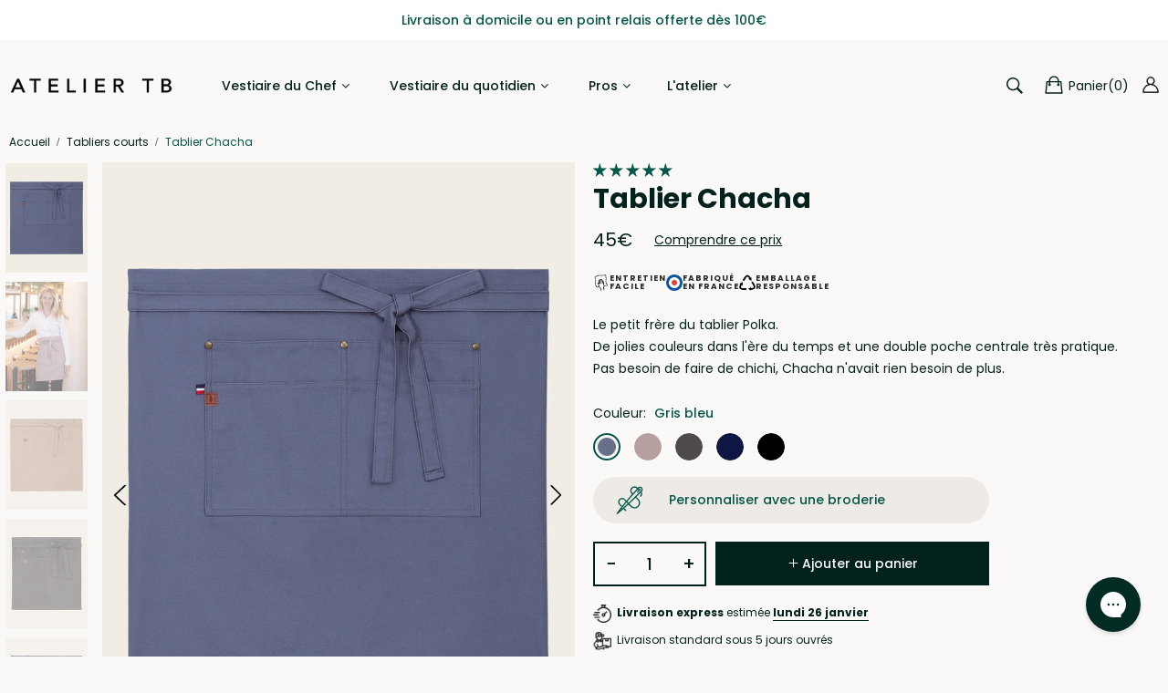

--- FILE ---
content_type: text/html; charset=utf-8
request_url: https://ateliertb.com/fr-it/products/tablier-chacha
body_size: 65848
content:
<!doctype html>
<!--[if IE 9]> <html class="ie9 no-js" lang="fr"> <![endif]-->
<!-- [if (gt IE 9)|!(IE)]><! -->
<html class="no-js" lang="fr">
  <!-- <![endif] -->
  <head>
    <meta name="facebook-domain-verification" content="wygjro1tjiu2hd2223njwx0pf4sthz">
    <meta charset="utf-8">
    <meta http-equiv="X-UA-Compatible" content="IE=edge">
    <meta name="viewport" content="width=device-width,initial-scale=1">
    <meta name="theme-color" content="#045648">
    <link rel="canonical" href="https://ateliertb.com/fr-it/products/tablier-chacha">
    
      <link rel="shortcut icon" href="//ateliertb.com/cdn/shop/files/AtelierTB-sapin-favicon_32x32.png?v=1709716221" type="image/png">
      <!-- iPad icons -->
      <link rel="apple-touch-icon-precomposed" href="//ateliertb.com/cdn/shop/files/AtelierTB-sapin-favicon_48x48.png?v=1709716221" type="image/png">
      <link rel="nokia-touch-icon" href="//ateliertb.com/cdn/shop/files/AtelierTB-sapin-favicon_48x48.png?v=1709716221" type="image/png">
    
    
    <title>
        Tablier Chacha
        
        
        &ndash; Atelier TB
    </title>
    
      <meta name="description" content="Tablier style demi chef porté à la taille. Une large double poche centrale et des couleurs sublimes.">
    
    <!-- /snippets/social-meta-tags.liquid -->
<meta property="og:site_name" content="Atelier TB">
<meta property="og:url" content="https://ateliertb.com/fr-it/products/tablier-chacha">
<meta property="og:title" content="Tablier Chacha">
<meta property="og:type" content="product">
<meta property="og:description" content="Tablier style demi chef porté à la taille. Une large double poche centrale et des couleurs sublimes."><meta property="og:price:amount" content="45">
  	<meta property="og:price:currency" content="EUR"><meta property="og:image" content="http://ateliertb.com/cdn/shop/files/chacha-gris-bleu_1024x1024.jpg?v=1753442851"><meta property="og:image" content="http://ateliertb.com/cdn/shop/files/chacha-sable-porte_1024x1024.jpg?v=1753442851"><meta property="og:image" content="http://ateliertb.com/cdn/shop/files/chacha-sable_1024x1024.jpg?v=1753442851">
<meta property="og:image:secure_url" content="https://ateliertb.com/cdn/shop/files/chacha-gris-bleu_1024x1024.jpg?v=1753442851"><meta property="og:image:secure_url" content="https://ateliertb.com/cdn/shop/files/chacha-sable-porte_1024x1024.jpg?v=1753442851"><meta property="og:image:secure_url" content="https://ateliertb.com/cdn/shop/files/chacha-sable_1024x1024.jpg?v=1753442851">
<script src="//cdn.shopify.com/s/files/1/0617/7298/8603/files/option_selection_5712952b-0591-4f8e-a2bd-a2e7a70d9f52.js?v=1659206952" type="text/javascript"></script><script src="//cdn.shopify.com/s/files/1/0617/7298/8603/files/preconnect.js?v=1659207000" type="text/javascript"></script>
<meta name="twitter:site" content="@">
<meta name="twitter:card" content="summary_large_image">
<meta name="twitter:title" content="Tablier Chacha">
<meta name="twitter:description" content="Tablier style demi chef porté à la taille. Une large double poche centrale et des couleurs sublimes.">

    <link href="//ateliertb.com/cdn/shop/t/229/assets/vela-fonts.scss.css?v=129073137201263753411765442774" rel="stylesheet" type="text/css" media="all" />
<link href="//ateliertb.com/cdn/shop/t/229/assets/plugin.css?v=144308057328917011171765442694" rel="stylesheet" type="text/css" media="all" />
<link href="//ateliertb.com/cdn/shop/t/229/assets/vela-site.scss.css?v=86978370335965356741765442774" rel="stylesheet" type="text/css" media="all" />
<link href="//ateliertb.com/cdn/shop/t/229/assets/custom.css?v=117674555906780197961768814916" rel="stylesheet" type="text/css" media="all" />

  <link href="//ateliertb.com/cdn/shop/t/229/assets/product-customization.css?v=179381106310039786411765442694" rel="stylesheet" type="text/css" media="all" />


    <script src="//ateliertb.com/cdn/shop/t/229/assets/jquery-3.5.0.min.js?v=1809603447665040241765442694" type="text/javascript"></script>
<script>
    window.money = '{{amount_no_decimals}}€';
    window.money_format = '€{{amount}} EUR';
    window.currency = 'EUR';
    window.shop_money_format = "{{amount_no_decimals}}€";
    window.shop_money_with_currency_format = "€{{amount}} EUR";
    window.loading_url = "//ateliertb.com/cdn/shop/t/229/assets/loading.gif?v=47373580461733618591765442694";
    window.file_url = "//ateliertb.com/cdn/shop/files/?v=36279";
    window.asset_url = "//ateliertb.com/cdn/shop/t/229/assets/?v=36279";
    window.ajaxcart_type = 'drawer';
    window.newsletter_success = "";
    window.cart_empty = "Votre panier est vide.";
    window.swatch_enable = true;
    window.swatch_show_unvailable = true;
    window.sidebar_multichoise = true;
    window.float_header = true;
    window.review = false;
    window.currencies = true;
    window.countdown_format = "<ul class='list-unstyle list-inline'><li><span class='number'>%D</span><span>Days</span></li><li><span class='number'>%H</span><span>Hours</span></li><li><span class='number'>%M</span><span>Mins</span></li><li><span class='number'>%S</span><span>Secs</span></li></ul>";
</script>

    <script>window.performance && window.performance.mark && window.performance.mark('shopify.content_for_header.start');</script><meta name="google-site-verification" content="E6vPWRN41Uism--q_OyA-dQ4Wasnq9qS8DyCwJ27A0g">
<meta name="facebook-domain-verification" content="0pu707cjfp5c3odt3ncndxawzld158">
<meta id="shopify-digital-wallet" name="shopify-digital-wallet" content="/24216915/digital_wallets/dialog">
<meta name="shopify-checkout-api-token" content="7b237678d8332cb4e5ffed0a97d3ddf4">
<meta id="in-context-paypal-metadata" data-shop-id="24216915" data-venmo-supported="false" data-environment="production" data-locale="fr_FR" data-paypal-v4="true" data-currency="EUR">
<link rel="alternate" hreflang="x-default" href="https://ateliertb.com/products/tablier-chacha">
<link rel="alternate" hreflang="fr" href="https://ateliertb.com/products/tablier-chacha">
<link rel="alternate" hreflang="en" href="https://ateliertb.com/en/products/tablier-chacha">
<link rel="alternate" hreflang="fr-IT" href="https://ateliertb.com/fr-it/products/tablier-chacha">
<link rel="alternate" type="application/json+oembed" href="https://ateliertb.com/fr-it/products/tablier-chacha.oembed">
<script async="async" src="/checkouts/internal/preloads.js?locale=fr-IT"></script>
<link rel="preconnect" href="https://shop.app" crossorigin="anonymous">
<script async="async" src="https://shop.app/checkouts/internal/preloads.js?locale=fr-IT&shop_id=24216915" crossorigin="anonymous"></script>
<script id="apple-pay-shop-capabilities" type="application/json">{"shopId":24216915,"countryCode":"FR","currencyCode":"EUR","merchantCapabilities":["supports3DS"],"merchantId":"gid:\/\/shopify\/Shop\/24216915","merchantName":"Atelier TB","requiredBillingContactFields":["postalAddress","email","phone"],"requiredShippingContactFields":["postalAddress","email","phone"],"shippingType":"shipping","supportedNetworks":["visa","masterCard","amex","maestro"],"total":{"type":"pending","label":"Atelier TB","amount":"1.00"},"shopifyPaymentsEnabled":true,"supportsSubscriptions":true}</script>
<script id="shopify-features" type="application/json">{"accessToken":"7b237678d8332cb4e5ffed0a97d3ddf4","betas":["rich-media-storefront-analytics"],"domain":"ateliertb.com","predictiveSearch":true,"shopId":24216915,"locale":"fr"}</script>
<script>var Shopify = Shopify || {};
Shopify.shop = "atelier-tb.myshopify.com";
Shopify.locale = "fr";
Shopify.currency = {"active":"EUR","rate":"1.0"};
Shopify.country = "IT";
Shopify.theme = {"name":"Atelier TB - Vela Theme 8.0","id":191226806597,"schema_name":"Vela Framework","schema_version":"v2.0.0","theme_store_id":null,"role":"main"};
Shopify.theme.handle = "null";
Shopify.theme.style = {"id":null,"handle":null};
Shopify.cdnHost = "ateliertb.com/cdn";
Shopify.routes = Shopify.routes || {};
Shopify.routes.root = "/fr-it/";</script>
<script type="module">!function(o){(o.Shopify=o.Shopify||{}).modules=!0}(window);</script>
<script>!function(o){function n(){var o=[];function n(){o.push(Array.prototype.slice.apply(arguments))}return n.q=o,n}var t=o.Shopify=o.Shopify||{};t.loadFeatures=n(),t.autoloadFeatures=n()}(window);</script>
<script>
  window.ShopifyPay = window.ShopifyPay || {};
  window.ShopifyPay.apiHost = "shop.app\/pay";
  window.ShopifyPay.redirectState = null;
</script>
<script id="shop-js-analytics" type="application/json">{"pageType":"product"}</script>
<script defer="defer" async type="module" src="//ateliertb.com/cdn/shopifycloud/shop-js/modules/v2/client.init-shop-cart-sync_BcDpqI9l.fr.esm.js"></script>
<script defer="defer" async type="module" src="//ateliertb.com/cdn/shopifycloud/shop-js/modules/v2/chunk.common_a1Rf5Dlz.esm.js"></script>
<script defer="defer" async type="module" src="//ateliertb.com/cdn/shopifycloud/shop-js/modules/v2/chunk.modal_Djra7sW9.esm.js"></script>
<script type="module">
  await import("//ateliertb.com/cdn/shopifycloud/shop-js/modules/v2/client.init-shop-cart-sync_BcDpqI9l.fr.esm.js");
await import("//ateliertb.com/cdn/shopifycloud/shop-js/modules/v2/chunk.common_a1Rf5Dlz.esm.js");
await import("//ateliertb.com/cdn/shopifycloud/shop-js/modules/v2/chunk.modal_Djra7sW9.esm.js");

  window.Shopify.SignInWithShop?.initShopCartSync?.({"fedCMEnabled":true,"windoidEnabled":true});

</script>
<script>
  window.Shopify = window.Shopify || {};
  if (!window.Shopify.featureAssets) window.Shopify.featureAssets = {};
  window.Shopify.featureAssets['shop-js'] = {"shop-cart-sync":["modules/v2/client.shop-cart-sync_BLrx53Hf.fr.esm.js","modules/v2/chunk.common_a1Rf5Dlz.esm.js","modules/v2/chunk.modal_Djra7sW9.esm.js"],"init-fed-cm":["modules/v2/client.init-fed-cm_C8SUwJ8U.fr.esm.js","modules/v2/chunk.common_a1Rf5Dlz.esm.js","modules/v2/chunk.modal_Djra7sW9.esm.js"],"shop-cash-offers":["modules/v2/client.shop-cash-offers_BBp_MjBM.fr.esm.js","modules/v2/chunk.common_a1Rf5Dlz.esm.js","modules/v2/chunk.modal_Djra7sW9.esm.js"],"shop-login-button":["modules/v2/client.shop-login-button_Dw6kG_iO.fr.esm.js","modules/v2/chunk.common_a1Rf5Dlz.esm.js","modules/v2/chunk.modal_Djra7sW9.esm.js"],"pay-button":["modules/v2/client.pay-button_BJDaAh68.fr.esm.js","modules/v2/chunk.common_a1Rf5Dlz.esm.js","modules/v2/chunk.modal_Djra7sW9.esm.js"],"shop-button":["modules/v2/client.shop-button_DBWL94V3.fr.esm.js","modules/v2/chunk.common_a1Rf5Dlz.esm.js","modules/v2/chunk.modal_Djra7sW9.esm.js"],"avatar":["modules/v2/client.avatar_BTnouDA3.fr.esm.js"],"init-windoid":["modules/v2/client.init-windoid_77FSIiws.fr.esm.js","modules/v2/chunk.common_a1Rf5Dlz.esm.js","modules/v2/chunk.modal_Djra7sW9.esm.js"],"init-shop-for-new-customer-accounts":["modules/v2/client.init-shop-for-new-customer-accounts_QoC3RJm9.fr.esm.js","modules/v2/client.shop-login-button_Dw6kG_iO.fr.esm.js","modules/v2/chunk.common_a1Rf5Dlz.esm.js","modules/v2/chunk.modal_Djra7sW9.esm.js"],"init-shop-email-lookup-coordinator":["modules/v2/client.init-shop-email-lookup-coordinator_D4ioGzPw.fr.esm.js","modules/v2/chunk.common_a1Rf5Dlz.esm.js","modules/v2/chunk.modal_Djra7sW9.esm.js"],"init-shop-cart-sync":["modules/v2/client.init-shop-cart-sync_BcDpqI9l.fr.esm.js","modules/v2/chunk.common_a1Rf5Dlz.esm.js","modules/v2/chunk.modal_Djra7sW9.esm.js"],"shop-toast-manager":["modules/v2/client.shop-toast-manager_B-eIbpHW.fr.esm.js","modules/v2/chunk.common_a1Rf5Dlz.esm.js","modules/v2/chunk.modal_Djra7sW9.esm.js"],"init-customer-accounts":["modules/v2/client.init-customer-accounts_BcBSUbIK.fr.esm.js","modules/v2/client.shop-login-button_Dw6kG_iO.fr.esm.js","modules/v2/chunk.common_a1Rf5Dlz.esm.js","modules/v2/chunk.modal_Djra7sW9.esm.js"],"init-customer-accounts-sign-up":["modules/v2/client.init-customer-accounts-sign-up_DvG__VHD.fr.esm.js","modules/v2/client.shop-login-button_Dw6kG_iO.fr.esm.js","modules/v2/chunk.common_a1Rf5Dlz.esm.js","modules/v2/chunk.modal_Djra7sW9.esm.js"],"shop-follow-button":["modules/v2/client.shop-follow-button_Dnx6fDH9.fr.esm.js","modules/v2/chunk.common_a1Rf5Dlz.esm.js","modules/v2/chunk.modal_Djra7sW9.esm.js"],"checkout-modal":["modules/v2/client.checkout-modal_BDH3MUqJ.fr.esm.js","modules/v2/chunk.common_a1Rf5Dlz.esm.js","modules/v2/chunk.modal_Djra7sW9.esm.js"],"shop-login":["modules/v2/client.shop-login_CV9Paj8R.fr.esm.js","modules/v2/chunk.common_a1Rf5Dlz.esm.js","modules/v2/chunk.modal_Djra7sW9.esm.js"],"lead-capture":["modules/v2/client.lead-capture_DGQOTB4e.fr.esm.js","modules/v2/chunk.common_a1Rf5Dlz.esm.js","modules/v2/chunk.modal_Djra7sW9.esm.js"],"payment-terms":["modules/v2/client.payment-terms_BQYK7nq4.fr.esm.js","modules/v2/chunk.common_a1Rf5Dlz.esm.js","modules/v2/chunk.modal_Djra7sW9.esm.js"]};
</script>
<script>(function() {
  var isLoaded = false;
  function asyncLoad() {
    if (isLoaded) return;
    isLoaded = true;
    var urls = ["https:\/\/cdn.shopify.com\/s\/files\/1\/2421\/6915\/t\/54\/assets\/clever_adwords_global_tag.js?shop=atelier-tb.myshopify.com","https:\/\/ecommplugins-scripts.trustpilot.com\/v2.1\/js\/header.min.js?settings=eyJrZXkiOiJ2RGJJQ0twUjBBTUUyTWllIn0=\u0026shop=atelier-tb.myshopify.com","https:\/\/ecommplugins-trustboxsettings.trustpilot.com\/atelier-tb.myshopify.com.js?settings=1614594664070\u0026shop=atelier-tb.myshopify.com","https:\/\/widget.trustpilot.com\/bootstrap\/v5\/tp.widget.sync.bootstrap.min.js?shop=atelier-tb.myshopify.com","https:\/\/servicepoints.sendcloud.sc\/shops\/shopify\/embed\/f00cca34-ae8c-47d6-b1da-2c9fd568452a.js?shop=atelier-tb.myshopify.com","https:\/\/panel.sendcloud.sc\/shops\/shopify\/embed\/8d697e81-2e61-4ee9-9f98-c3af063030cd.js?shop=atelier-tb.myshopify.com","https:\/\/static.klaviyo.com\/onsite\/js\/VPXsy7\/klaviyo.js?company_id=VPXsy7\u0026shop=atelier-tb.myshopify.com"];
    for (var i = 0; i < urls.length; i++) {
      var s = document.createElement('script');
      s.type = 'text/javascript';
      s.async = true;
      s.src = urls[i];
      var x = document.getElementsByTagName('script')[0];
      x.parentNode.insertBefore(s, x);
    }
  };
  if(window.attachEvent) {
    window.attachEvent('onload', asyncLoad);
  } else {
    window.addEventListener('load', asyncLoad, false);
  }
})();</script>
<script id="__st">var __st={"a":24216915,"offset":3600,"reqid":"81b105e3-89ca-4dcb-aa85-267744cb28c7-1769046193","pageurl":"ateliertb.com\/fr-it\/products\/tablier-chacha","u":"612f4261207b","p":"product","rtyp":"product","rid":8758981394757};</script>
<script>window.ShopifyPaypalV4VisibilityTracking = true;</script>
<script id="captcha-bootstrap">!function(){'use strict';const t='contact',e='account',n='new_comment',o=[[t,t],['blogs',n],['comments',n],[t,'customer']],c=[[e,'customer_login'],[e,'guest_login'],[e,'recover_customer_password'],[e,'create_customer']],r=t=>t.map((([t,e])=>`form[action*='/${t}']:not([data-nocaptcha='true']) input[name='form_type'][value='${e}']`)).join(','),a=t=>()=>t?[...document.querySelectorAll(t)].map((t=>t.form)):[];function s(){const t=[...o],e=r(t);return a(e)}const i='password',u='form_key',d=['recaptcha-v3-token','g-recaptcha-response','h-captcha-response',i],f=()=>{try{return window.sessionStorage}catch{return}},m='__shopify_v',_=t=>t.elements[u];function p(t,e,n=!1){try{const o=window.sessionStorage,c=JSON.parse(o.getItem(e)),{data:r}=function(t){const{data:e,action:n}=t;return t[m]||n?{data:e,action:n}:{data:t,action:n}}(c);for(const[e,n]of Object.entries(r))t.elements[e]&&(t.elements[e].value=n);n&&o.removeItem(e)}catch(o){console.error('form repopulation failed',{error:o})}}const l='form_type',E='cptcha';function T(t){t.dataset[E]=!0}const w=window,h=w.document,L='Shopify',v='ce_forms',y='captcha';let A=!1;((t,e)=>{const n=(g='f06e6c50-85a8-45c8-87d0-21a2b65856fe',I='https://cdn.shopify.com/shopifycloud/storefront-forms-hcaptcha/ce_storefront_forms_captcha_hcaptcha.v1.5.2.iife.js',D={infoText:'Protégé par hCaptcha',privacyText:'Confidentialité',termsText:'Conditions'},(t,e,n)=>{const o=w[L][v],c=o.bindForm;if(c)return c(t,g,e,D).then(n);var r;o.q.push([[t,g,e,D],n]),r=I,A||(h.body.append(Object.assign(h.createElement('script'),{id:'captcha-provider',async:!0,src:r})),A=!0)});var g,I,D;w[L]=w[L]||{},w[L][v]=w[L][v]||{},w[L][v].q=[],w[L][y]=w[L][y]||{},w[L][y].protect=function(t,e){n(t,void 0,e),T(t)},Object.freeze(w[L][y]),function(t,e,n,w,h,L){const[v,y,A,g]=function(t,e,n){const i=e?o:[],u=t?c:[],d=[...i,...u],f=r(d),m=r(i),_=r(d.filter((([t,e])=>n.includes(e))));return[a(f),a(m),a(_),s()]}(w,h,L),I=t=>{const e=t.target;return e instanceof HTMLFormElement?e:e&&e.form},D=t=>v().includes(t);t.addEventListener('submit',(t=>{const e=I(t);if(!e)return;const n=D(e)&&!e.dataset.hcaptchaBound&&!e.dataset.recaptchaBound,o=_(e),c=g().includes(e)&&(!o||!o.value);(n||c)&&t.preventDefault(),c&&!n&&(function(t){try{if(!f())return;!function(t){const e=f();if(!e)return;const n=_(t);if(!n)return;const o=n.value;o&&e.removeItem(o)}(t);const e=Array.from(Array(32),(()=>Math.random().toString(36)[2])).join('');!function(t,e){_(t)||t.append(Object.assign(document.createElement('input'),{type:'hidden',name:u})),t.elements[u].value=e}(t,e),function(t,e){const n=f();if(!n)return;const o=[...t.querySelectorAll(`input[type='${i}']`)].map((({name:t})=>t)),c=[...d,...o],r={};for(const[a,s]of new FormData(t).entries())c.includes(a)||(r[a]=s);n.setItem(e,JSON.stringify({[m]:1,action:t.action,data:r}))}(t,e)}catch(e){console.error('failed to persist form',e)}}(e),e.submit())}));const S=(t,e)=>{t&&!t.dataset[E]&&(n(t,e.some((e=>e===t))),T(t))};for(const o of['focusin','change'])t.addEventListener(o,(t=>{const e=I(t);D(e)&&S(e,y())}));const B=e.get('form_key'),M=e.get(l),P=B&&M;t.addEventListener('DOMContentLoaded',(()=>{const t=y();if(P)for(const e of t)e.elements[l].value===M&&p(e,B);[...new Set([...A(),...v().filter((t=>'true'===t.dataset.shopifyCaptcha))])].forEach((e=>S(e,t)))}))}(h,new URLSearchParams(w.location.search),n,t,e,['guest_login'])})(!1,!0)}();</script>
<script integrity="sha256-4kQ18oKyAcykRKYeNunJcIwy7WH5gtpwJnB7kiuLZ1E=" data-source-attribution="shopify.loadfeatures" defer="defer" src="//ateliertb.com/cdn/shopifycloud/storefront/assets/storefront/load_feature-a0a9edcb.js" crossorigin="anonymous"></script>
<script crossorigin="anonymous" defer="defer" src="//ateliertb.com/cdn/shopifycloud/storefront/assets/shopify_pay/storefront-65b4c6d7.js?v=20250812"></script>
<script data-source-attribution="shopify.dynamic_checkout.dynamic.init">var Shopify=Shopify||{};Shopify.PaymentButton=Shopify.PaymentButton||{isStorefrontPortableWallets:!0,init:function(){window.Shopify.PaymentButton.init=function(){};var t=document.createElement("script");t.src="https://ateliertb.com/cdn/shopifycloud/portable-wallets/latest/portable-wallets.fr.js",t.type="module",document.head.appendChild(t)}};
</script>
<script data-source-attribution="shopify.dynamic_checkout.buyer_consent">
  function portableWalletsHideBuyerConsent(e){var t=document.getElementById("shopify-buyer-consent"),n=document.getElementById("shopify-subscription-policy-button");t&&n&&(t.classList.add("hidden"),t.setAttribute("aria-hidden","true"),n.removeEventListener("click",e))}function portableWalletsShowBuyerConsent(e){var t=document.getElementById("shopify-buyer-consent"),n=document.getElementById("shopify-subscription-policy-button");t&&n&&(t.classList.remove("hidden"),t.removeAttribute("aria-hidden"),n.addEventListener("click",e))}window.Shopify?.PaymentButton&&(window.Shopify.PaymentButton.hideBuyerConsent=portableWalletsHideBuyerConsent,window.Shopify.PaymentButton.showBuyerConsent=portableWalletsShowBuyerConsent);
</script>
<script data-source-attribution="shopify.dynamic_checkout.cart.bootstrap">document.addEventListener("DOMContentLoaded",(function(){function t(){return document.querySelector("shopify-accelerated-checkout-cart, shopify-accelerated-checkout")}if(t())Shopify.PaymentButton.init();else{new MutationObserver((function(e,n){t()&&(Shopify.PaymentButton.init(),n.disconnect())})).observe(document.body,{childList:!0,subtree:!0})}}));
</script>
<script id='scb4127' type='text/javascript' async='' src='https://ateliertb.com/cdn/shopifycloud/privacy-banner/storefront-banner.js'></script><link id="shopify-accelerated-checkout-styles" rel="stylesheet" media="screen" href="https://ateliertb.com/cdn/shopifycloud/portable-wallets/latest/accelerated-checkout-backwards-compat.css" crossorigin="anonymous">
<style id="shopify-accelerated-checkout-cart">
        #shopify-buyer-consent {
  margin-top: 1em;
  display: inline-block;
  width: 100%;
}

#shopify-buyer-consent.hidden {
  display: none;
}

#shopify-subscription-policy-button {
  background: none;
  border: none;
  padding: 0;
  text-decoration: underline;
  font-size: inherit;
  cursor: pointer;
}

#shopify-subscription-policy-button::before {
  box-shadow: none;
}

      </style>

<script>window.performance && window.performance.mark && window.performance.mark('shopify.content_for_header.end');</script>

    <!-- Hotjar Tracking Code for https://ateliertb.com/ -->
    <script type="text/lazyload">
      (function(h,o,t,j,a,r){
          h.hj=h.hj||function(){(h.hj.q=h.hj.q||[]).push(arguments)};
          h._hjSettings={hjid:1605121,hjsv:6};
          a=o.getElementsByTagName('head')[0];
          r=o.createElement('script');r.async=1;
          r.src=t+h._hjSettings.hjid+j+h._hjSettings.hjsv;
          a.appendChild(r);
      })(window,document,'https://static.hotjar.com/c/hotjar-','.js?sv=');
    </script>
    
    <!-- Facebook Pixel Code -->
<script>
!function(f,b,e,v,n,t,s)
{if(f.fbq)return;n=f.fbq=function(){n.callMethod?
n.callMethod.apply(n,arguments):n.queue.push(arguments)};
if(!f._fbq)f._fbq=n;n.push=n;n.loaded=!0;n.version='2.0';
n.queue=[];t=b.createElement(e);t.async=!0;
t.src=v;s=b.getElementsByTagName(e)[0];
s.parentNode.insertBefore(t,s)}(window,document,'script',
'https://connect.facebook.net/en_US/fbevents.js');
 fbq('init', '430028720870900'); 
fbq('track', 'PageView');
</script>
<noscript>
 <img height="1" width="1" 
src="https://www.facebook.com/tr?id=430028720870900&ev=PageView
&noscript=1"/>
</noscript>
    <!-- End Facebook Pixel Code -->
    
    <!-- TrustBox script -->
    <script
      type="text/javascript"
      data-src="//widget.trustpilot.com/bootstrap/v5/tp.widget.bootstrap.min.js"
      async
    ></script>
    <!-- End TrustBox script -->

    <!--
      Axeptio cookies
      <script>
      window.axeptioSettings = {
        clientId: "619bb0628856704c81025e1a",
        cookiesVersion: "Atelier TB 2022",
      };

      (function(d, s) {
        var t = d.getElementsByTagName(s)[0], e = d.createElement(s);
        e.async = true; e.src = "//static.axept.io/sdk.js";
        t.parentNode.insertBefore(e, t);
      })(document, "script");
      </script>
      <!-- end of Axeptio cookies
    -->

    

    <style>
      @import url('https://fonts.googleapis.com/css2?family=Sansita:wght@800&display=swap');
      @import url('https://fonts.googleapis.com/css2?family=Lora:ital,wght@1,500&display=swap');
      @import url('https://fonts.googleapis.com/css2?family=Grape+Nuts&display=swap');
      @import url('https://fonts.googleapis.com/css2?family=Courgette&display=swap');
      @import url('https://fonts.googleapis.com/css2?family=Bebas+Neue&display=swap');
      @import url('https://fonts.googleapis.com/css2?family=Grand+Hotel&display=swap');
      @import url('https://fonts.googleapis.com/css2?family=Parisienne&display=swap');
        .Embroidery.Both,
        .Embroidery.Logo,
        .Embroidery.Text{
        display:none !important;
        }
    </style>

<link rel="preconnect" href="https://fonts.googleapis.com">
<link rel="preconnect" href="https://fonts.gstatic.com" crossorigin>
<link href="https://fonts.googleapis.com/css2?family=Grand+Hotel&display=swap" rel="stylesheet">
<link rel="preconnect" href="https://fonts.googleapis.com">
<link rel="preconnect" href="https://fonts.gstatic.com" crossorigin>
<link href="https://fonts.googleapis.com/css2?family=Parisienne&display=swap" rel="stylesheet">

<link rel="preconnect" href="https://fonts.googleapis.com">
<link rel="preconnect" href="https://fonts.gstatic.com" crossorigin>
<link href="https://fonts.googleapis.com/css2?family=Bebas+Neue&display=swap" rel="stylesheet">
    
    
<!-- Start of Judge.me Core -->
<link rel="dns-prefetch" href="https://cdn.judge.me/">
<script data-cfasync='false' class='jdgm-settings-script'>window.jdgmSettings={"pagination":5,"disable_web_reviews":false,"badge_no_review_text":"Aucun avis","badge_n_reviews_text":"{{ n }} avis","badge_star_color":"#045648","hide_badge_preview_if_no_reviews":true,"badge_hide_text":false,"enforce_center_preview_badge":false,"widget_title":"Avis Clients","widget_open_form_text":"Écrire un avis","widget_close_form_text":"Annuler l'avis","widget_refresh_page_text":"Actualiser la page","widget_summary_text":"Basé sur {{ number_of_reviews }} avis","widget_no_review_text":"Soyez le premier à écrire un avis","widget_name_field_text":"Votre prénom","widget_verified_name_field_text":"Nom vérifié (public)","widget_name_placeholder_text":"Auguste","widget_required_field_error_text":"Ce champ est obligatoire.","widget_email_field_text":"Votre adresse email","widget_verified_email_field_text":"Email vérifié (privé, ne peut pas être modifié)","widget_email_placeholder_text":"auguste@gusteau.com","widget_email_field_error_text":"Veuillez entrer une adresse email valide.","widget_rating_field_text":"Évaluation","widget_review_title_field_text":"Titre de l'avis","widget_review_title_placeholder_text":"Donnez un titre à votre avis","widget_review_body_field_text":"Contenu de l'avis","widget_review_body_placeholder_text":"Commencez à écrire ici...","widget_pictures_field_text":"Photo/Vidéo (facultatif)","widget_submit_review_text":"Soumettre l'avis","widget_submit_verified_review_text":"Soumettre un avis vérifié","widget_submit_success_msg_with_auto_publish":"Merci ! Veuillez actualiser la page dans quelques instants pour voir votre avis. Vous pouvez supprimer ou modifier votre avis en vous connectant à \u003ca href='https://judge.me/login' target='_blank' rel='nofollow noopener'\u003eJudge.me\u003c/a\u003e","widget_submit_success_msg_no_auto_publish":"Merci ! Votre avis sera publié dès qu'il sera approuvé par l'administrateur de la boutique. Vous pouvez supprimer ou modifier votre avis en vous connectant à \u003ca href='https://judge.me/login' target='_blank' rel='nofollow noopener'\u003eJudge.me\u003c/a\u003e","widget_show_default_reviews_out_of_total_text":"Affichage de {{ n_reviews_shown }} sur {{ n_reviews }} avis.","widget_show_all_link_text":"Tout afficher","widget_show_less_link_text":"Afficher moins","widget_author_said_text":"{{ reviewer_name }} a dit :","widget_days_text":"il y a {{ n }} jour/jours","widget_weeks_text":"il y a {{ n }} semaine/semaines","widget_months_text":"il y a {{ n }} mois","widget_years_text":"il y a {{ n }} an/ans","widget_yesterday_text":"Hier","widget_today_text":"Aujourd'hui","widget_replied_text":"Réponse d'Atelier TB :","widget_read_more_text":"Lire plus","widget_reviewer_name_as_initial":"first_name_only","widget_rating_filter_color":"#045648","widget_rating_filter_see_all_text":"Voir tous les avis","widget_sorting_most_recent_text":"Plus récents","widget_sorting_highest_rating_text":"Meilleures notes","widget_sorting_lowest_rating_text":"Notes les plus basses","widget_sorting_with_pictures_text":"Uniquement les photos","widget_sorting_most_helpful_text":"Plus utiles","widget_open_question_form_text":"Poser une question","widget_reviews_subtab_text":"Avis","widget_questions_subtab_text":"Questions","widget_question_label_text":"Question","widget_answer_label_text":"Réponse","widget_question_placeholder_text":"Écrivez votre question ici","widget_submit_question_text":"Soumettre la question","widget_question_submit_success_text":"Merci pour votre question. Nous vous notifierons dès qu'elle aura une réponse.","widget_star_color":"#045648","verified_badge_text":"Vérifié","verified_badge_bg_color":"","verified_badge_text_color":"","verified_badge_placement":"left-of-reviewer-name","widget_review_max_height":"","widget_hide_border":true,"widget_social_share":false,"widget_thumb":false,"widget_review_location_show":false,"widget_location_format":"country_iso_code","all_reviews_include_out_of_store_products":true,"all_reviews_out_of_store_text":"(hors boutique)","all_reviews_pagination":100,"all_reviews_product_name_prefix_text":"à propos de","enable_review_pictures":true,"enable_question_anwser":true,"widget_theme":"leex","review_date_format":"dd/mm/yyyy","default_sort_method":"most-recent","widget_product_reviews_subtab_text":"Avis Produits","widget_shop_reviews_subtab_text":"Avis Boutique","widget_other_products_reviews_text":"Avis pour d'autres produits","widget_store_reviews_subtab_text":"Avis de la boutique","widget_no_store_reviews_text":"Cette boutique n'a pas encore reçu d'avis","widget_web_restriction_product_reviews_text":"Ce produit n'a pas encore reçu d'avis","widget_no_items_text":"Aucun élément trouvé","widget_show_more_text":"Afficher plus","widget_write_a_store_review_text":"Écrire un avis sur la boutique","widget_other_languages_heading":"Avis dans d'autres langues","widget_translate_review_text":"Traduire l'avis en {{ language }}","widget_translating_review_text":"Traduction en cours...","widget_show_original_translation_text":"Afficher l'original ({{ language }})","widget_translate_review_failed_text":"Impossible de traduire cet avis.","widget_translate_review_retry_text":"Réessayer","widget_translate_review_try_again_later_text":"Réessayez plus tard","show_product_url_for_grouped_product":false,"widget_sorting_pictures_first_text":"Photos en premier","show_pictures_on_all_rev_page_mobile":false,"show_pictures_on_all_rev_page_desktop":false,"floating_tab_hide_mobile_install_preference":false,"floating_tab_button_name":"★ Avis","floating_tab_title":"Laissons nos clients parler pour nous","floating_tab_button_color":"","floating_tab_button_background_color":"","floating_tab_url":"","floating_tab_url_enabled":true,"floating_tab_tab_style":"text","all_reviews_text_badge_text":"Les clients nous notent {{ shop.metafields.judgeme.all_reviews_rating | round: 1 }}/5 basé sur {{ shop.metafields.judgeme.all_reviews_count }} avis.","all_reviews_text_badge_text_branded_style":"{{ shop.metafields.judgeme.all_reviews_rating | round: 1 }} sur 5 étoiles basé sur {{ shop.metafields.judgeme.all_reviews_count }} avis","is_all_reviews_text_badge_a_link":false,"show_stars_for_all_reviews_text_badge":false,"all_reviews_text_badge_url":"","all_reviews_text_style":"text","all_reviews_text_color_style":"judgeme_brand_color","all_reviews_text_color":"#108474","all_reviews_text_show_jm_brand":true,"featured_carousel_show_header":true,"featured_carousel_title":"Nos clients ont adoré nos articles.","testimonials_carousel_title":"Les clients nous disent","videos_carousel_title":"Histoire de clients réels","cards_carousel_title":"Les clients nous disent","featured_carousel_count_text":"d'après {{ n }} avis vérifiés 🗸","featured_carousel_add_link_to_all_reviews_page":false,"featured_carousel_url":"","featured_carousel_show_images":true,"featured_carousel_autoslide_interval":5,"featured_carousel_arrows_on_the_sides":false,"featured_carousel_height":300,"featured_carousel_width":80,"featured_carousel_image_size":0,"featured_carousel_image_height":250,"featured_carousel_arrow_color":"#075648","verified_count_badge_style":"vintage","verified_count_badge_orientation":"horizontal","verified_count_badge_color_style":"judgeme_brand_color","verified_count_badge_color":"#108474","is_verified_count_badge_a_link":false,"verified_count_badge_url":"","verified_count_badge_show_jm_brand":true,"widget_rating_preset_default":5,"widget_first_sub_tab":"product-reviews","widget_show_histogram":true,"widget_histogram_use_custom_color":true,"widget_pagination_use_custom_color":false,"widget_star_use_custom_color":true,"widget_verified_badge_use_custom_color":false,"widget_write_review_use_custom_color":false,"picture_reminder_submit_button":"Upload Pictures","enable_review_videos":false,"mute_video_by_default":false,"widget_sorting_videos_first_text":"Vidéos en premier","widget_review_pending_text":"En attente","featured_carousel_items_for_large_screen":3,"social_share_options_order":"Facebook,Twitter","remove_microdata_snippet":false,"disable_json_ld":false,"enable_json_ld_products":false,"preview_badge_show_question_text":false,"preview_badge_no_question_text":"Aucune question","preview_badge_n_question_text":"{{ number_of_questions }} question/questions","qa_badge_show_icon":false,"qa_badge_position":"same-row","remove_judgeme_branding":false,"widget_add_search_bar":false,"widget_search_bar_placeholder":"Recherche","widget_sorting_verified_only_text":"Vérifiés uniquement","featured_carousel_theme":"card","featured_carousel_show_rating":true,"featured_carousel_show_title":true,"featured_carousel_show_body":true,"featured_carousel_show_date":false,"featured_carousel_show_reviewer":true,"featured_carousel_show_product":false,"featured_carousel_header_background_color":"#108474","featured_carousel_header_text_color":"#ffffff","featured_carousel_name_product_separator":"reviewed","featured_carousel_full_star_background":"#00b67a","featured_carousel_empty_star_background":"#dadada","featured_carousel_vertical_theme_background":"#f9fafb","featured_carousel_verified_badge_enable":false,"featured_carousel_verified_badge_color":"#108474","featured_carousel_border_style":"round","featured_carousel_review_line_length_limit":3,"featured_carousel_more_reviews_button_text":"Lire plus d'avis","featured_carousel_view_product_button_text":"Voir le produit","all_reviews_page_load_reviews_on":"scroll","all_reviews_page_load_more_text":"Charger plus d'avis","disable_fb_tab_reviews":false,"enable_ajax_cdn_cache":false,"widget_public_name_text":"affiché publiquement comme","default_reviewer_name":"John Smith","default_reviewer_name_has_non_latin":true,"widget_reviewer_anonymous":"Anonyme","medals_widget_title":"Médailles d'avis Judge.me","medals_widget_background_color":"#f9fafb","medals_widget_position":"footer_all_pages","medals_widget_border_color":"#f9fafb","medals_widget_verified_text_position":"left","medals_widget_use_monochromatic_version":false,"medals_widget_elements_color":"#108474","show_reviewer_avatar":true,"widget_invalid_yt_video_url_error_text":"Pas une URL de vidéo YouTube","widget_max_length_field_error_text":"Veuillez ne pas dépasser {0} caractères.","widget_show_country_flag":false,"widget_show_collected_via_shop_app":true,"widget_verified_by_shop_badge_style":"light","widget_verified_by_shop_text":"Vérifié par la boutique","widget_show_photo_gallery":false,"widget_load_with_code_splitting":true,"widget_ugc_install_preference":false,"widget_ugc_title":"Fait par nous, partagé par vous","widget_ugc_subtitle":"Taguez-nous pour voir votre photo mise en avant sur notre page","widget_ugc_arrows_color":"#ffffff","widget_ugc_primary_button_text":"Acheter maintenant","widget_ugc_primary_button_background_color":"#108474","widget_ugc_primary_button_text_color":"#ffffff","widget_ugc_primary_button_border_width":"0","widget_ugc_primary_button_border_style":"none","widget_ugc_primary_button_border_color":"#108474","widget_ugc_primary_button_border_radius":"25","widget_ugc_secondary_button_text":"Charger plus","widget_ugc_secondary_button_background_color":"#ffffff","widget_ugc_secondary_button_text_color":"#108474","widget_ugc_secondary_button_border_width":"2","widget_ugc_secondary_button_border_style":"solid","widget_ugc_secondary_button_border_color":"#108474","widget_ugc_secondary_button_border_radius":"25","widget_ugc_reviews_button_text":"Voir les avis","widget_ugc_reviews_button_background_color":"#ffffff","widget_ugc_reviews_button_text_color":"#108474","widget_ugc_reviews_button_border_width":"2","widget_ugc_reviews_button_border_style":"solid","widget_ugc_reviews_button_border_color":"#108474","widget_ugc_reviews_button_border_radius":"25","widget_ugc_reviews_button_link_to":"judgeme-reviews-page","widget_ugc_show_post_date":true,"widget_ugc_max_width":"800","widget_rating_metafield_value_type":true,"widget_primary_color":"#108474","widget_enable_secondary_color":false,"widget_secondary_color":"#edf5f5","widget_summary_average_rating_text":"{{ average_rating }} sur 5","widget_media_grid_title":"Photos \u0026 vidéos clients","widget_media_grid_see_more_text":"Voir plus","widget_round_style":false,"widget_show_product_medals":true,"widget_verified_by_judgeme_text":"Vérifié par Judge.me","widget_show_store_medals":true,"widget_verified_by_judgeme_text_in_store_medals":"Vérifié par Judge.me","widget_media_field_exceed_quantity_message":"Désolé, nous ne pouvons accepter que {{ max_media }} pour un avis.","widget_media_field_exceed_limit_message":"{{ file_name }} est trop volumineux, veuillez sélectionner un {{ media_type }} de moins de {{ size_limit }}MB.","widget_review_submitted_text":"Avis publié 😉","widget_question_submitted_text":"Question soumise ✅","widget_close_form_text_question":"Annuler","widget_write_your_answer_here_text":"Écrivez votre réponse ici","widget_enabled_branded_link":true,"widget_show_collected_by_judgeme":false,"widget_reviewer_name_color":"","widget_write_review_text_color":"","widget_write_review_bg_color":"","widget_collected_by_judgeme_text":"collecté par Judge.me","widget_pagination_type":"standard","widget_load_more_text":"Charger plus","widget_load_more_color":"#108474","widget_full_review_text":"Avis complet","widget_read_more_reviews_text":"Lire plus d'avis","widget_read_questions_text":"Lire les questions","widget_questions_and_answers_text":"Questions \u0026 Réponses","widget_verified_by_text":"Vérifié par","widget_verified_text":"Vérifié","widget_number_of_reviews_text":"{{ number_of_reviews }} avis","widget_back_button_text":"Retour","widget_next_button_text":"Suivant","widget_custom_forms_filter_button":"Filtres","custom_forms_style":"vertical","widget_show_review_information":false,"how_reviews_are_collected":"Comment les avis sont-ils collectés ?","widget_show_review_keywords":false,"widget_gdpr_statement":"Comment nous utilisons vos données : Nous vous contacterons uniquement à propos de l'avis que vous avez laissé, et seulement si nécessaire. En soumettant votre avis, vous acceptez les \u003ca href='https://judge.me/terms' target='_blank' rel='nofollow noopener'\u003econditions\u003c/a\u003e, la \u003ca href='https://judge.me/privacy' target='_blank' rel='nofollow noopener'\u003epolitique de confidentialité\u003c/a\u003e et les \u003ca href='https://judge.me/content-policy' target='_blank' rel='nofollow noopener'\u003epolitiques de contenu\u003c/a\u003e de Judge.me.","widget_multilingual_sorting_enabled":false,"widget_translate_review_content_enabled":false,"widget_translate_review_content_method":"manual","popup_widget_review_selection":"automatically_with_pictures","popup_widget_round_border_style":true,"popup_widget_show_title":true,"popup_widget_show_body":true,"popup_widget_show_reviewer":false,"popup_widget_show_product":true,"popup_widget_show_pictures":true,"popup_widget_use_review_picture":true,"popup_widget_show_on_home_page":true,"popup_widget_show_on_product_page":true,"popup_widget_show_on_collection_page":true,"popup_widget_show_on_cart_page":true,"popup_widget_position":"bottom_left","popup_widget_first_review_delay":5,"popup_widget_duration":5,"popup_widget_interval":5,"popup_widget_review_count":5,"popup_widget_hide_on_mobile":true,"review_snippet_widget_round_border_style":true,"review_snippet_widget_card_color":"#FFFFFF","review_snippet_widget_slider_arrows_background_color":"#FFFFFF","review_snippet_widget_slider_arrows_color":"#000000","review_snippet_widget_star_color":"#108474","show_product_variant":false,"all_reviews_product_variant_label_text":"Variante : ","widget_show_verified_branding":false,"widget_ai_summary_title":"Les clients disent","widget_ai_summary_disclaimer":"Résumé des avis généré par IA basé sur les avis clients récents","widget_show_ai_summary":false,"widget_show_ai_summary_bg":false,"widget_show_review_title_input":false,"redirect_reviewers_invited_via_email":"review_widget","request_store_review_after_product_review":false,"request_review_other_products_in_order":false,"review_form_color_scheme":"default","review_form_corner_style":"square","review_form_star_color":{},"review_form_text_color":"#333333","review_form_background_color":"#ffffff","review_form_field_background_color":"#fafafa","review_form_button_color":{},"review_form_button_text_color":"#ffffff","review_form_modal_overlay_color":"#000000","review_content_screen_title_text":"Comment évalueriez-vous ce produit ?","review_content_introduction_text":"Nous serions ravis que vous partagiez un peu votre expérience.","store_review_form_title_text":"Comment évalueriez-vous cette boutique ?","store_review_form_introduction_text":"Nous serions ravis que vous partagiez un peu votre expérience.","show_review_guidance_text":true,"one_star_review_guidance_text":"Mauvais","five_star_review_guidance_text":"Excellent","customer_information_screen_title_text":"À propos de vous","customer_information_introduction_text":"Veuillez nous en dire plus sur vous.","custom_questions_screen_title_text":"Votre expérience en détail","custom_questions_introduction_text":"Voici quelques questions pour nous aider à mieux comprendre votre expérience.","review_submitted_screen_title_text":"Merci pour votre avis !","review_submitted_screen_thank_you_text":"Nous le traitons et il apparaîtra bientôt dans la boutique.","review_submitted_screen_email_verification_text":"Veuillez confirmer votre email en cliquant sur le lien que nous venons de vous envoyer. Cela nous aide à maintenir des avis authentiques.","review_submitted_request_store_review_text":"Aimeriez-vous partager votre expérience d'achat avec nous ?","review_submitted_review_other_products_text":"Aimeriez-vous évaluer ces produits ?","store_review_screen_title_text":"Voulez-vous partager votre expérience de shopping avec nous ?","store_review_introduction_text":"Nous apprécions votre retour d'expérience et nous l'utilisons pour nous améliorer. Veuillez partager vos pensées ou suggestions.","reviewer_media_screen_title_picture_text":"Partager une photo","reviewer_media_introduction_picture_text":"Téléchargez une photo pour étayer votre avis.","reviewer_media_screen_title_video_text":"Partager une vidéo","reviewer_media_introduction_video_text":"Téléchargez une vidéo pour étayer votre avis.","reviewer_media_screen_title_picture_or_video_text":"Partager une photo ou une vidéo","reviewer_media_introduction_picture_or_video_text":"Téléchargez une photo ou une vidéo pour étayer votre avis.","reviewer_media_youtube_url_text":"Collez votre URL Youtube ici","advanced_settings_next_step_button_text":"Suivant","advanced_settings_close_review_button_text":"Fermer","modal_write_review_flow":false,"write_review_flow_required_text":"Obligatoire","write_review_flow_privacy_message_text":"Nous respectons votre vie privée.","write_review_flow_anonymous_text":"Avis anonyme","write_review_flow_visibility_text":"Ne sera pas visible pour les autres clients.","write_review_flow_multiple_selection_help_text":"Sélectionnez autant que vous le souhaitez","write_review_flow_single_selection_help_text":"Sélectionnez une option","write_review_flow_required_field_error_text":"Ce champ est obligatoire","write_review_flow_invalid_email_error_text":"Veuillez saisir une adresse email valide","write_review_flow_max_length_error_text":"Max. {{ max_length }} caractères.","write_review_flow_media_upload_text":"\u003cb\u003eCliquez pour télécharger\u003c/b\u003e ou glissez-déposez","write_review_flow_gdpr_statement":"Nous vous contacterons uniquement au sujet de votre avis si nécessaire. En soumettant votre avis, vous acceptez nos \u003ca href='https://judge.me/terms' target='_blank' rel='nofollow noopener'\u003econditions d'utilisation\u003c/a\u003e et notre \u003ca href='https://judge.me/privacy' target='_blank' rel='nofollow noopener'\u003epolitique de confidentialité\u003c/a\u003e.","rating_only_reviews_enabled":true,"show_negative_reviews_help_screen":false,"new_review_flow_help_screen_rating_threshold":3,"negative_review_resolution_screen_title_text":"Dites-nous plus","negative_review_resolution_text":"Votre expérience est importante pour nous. S'il y a eu des problèmes avec votre achat, nous sommes là pour vous aider. N'hésitez pas à nous contacter, nous aimerions avoir l'opportunité de corriger les choses.","negative_review_resolution_button_text":"Contactez-nous","negative_review_resolution_proceed_with_review_text":"Laisser un avis","negative_review_resolution_subject":"Problème avec l'achat de {{ shop_name }}.{{ order_name }}","preview_badge_collection_page_install_status":false,"widget_review_custom_css":"","preview_badge_custom_css":"","preview_badge_stars_count":"5-stars","featured_carousel_custom_css":"","floating_tab_custom_css":"","all_reviews_widget_custom_css":"","medals_widget_custom_css":"","verified_badge_custom_css":"","all_reviews_text_custom_css":"","transparency_badges_collected_via_store_invite":false,"transparency_badges_from_another_provider":false,"transparency_badges_collected_from_store_visitor":false,"transparency_badges_collected_by_verified_review_provider":false,"transparency_badges_earned_reward":false,"transparency_badges_collected_via_store_invite_text":"Avis collecté via l'invitation du magasin","transparency_badges_from_another_provider_text":"Avis collecté d'un autre fournisseur","transparency_badges_collected_from_store_visitor_text":"Avis collecté d'un visiteur du magasin","transparency_badges_written_in_google_text":"Avis écrit sur Google","transparency_badges_written_in_etsy_text":"Avis écrit sur Etsy","transparency_badges_written_in_shop_app_text":"Avis écrit sur Shop App","transparency_badges_earned_reward_text":"Avis a gagné une récompense pour une commande future","product_review_widget_per_page":8,"widget_store_review_label_text":"Avis de la boutique","checkout_comment_extension_title_on_product_page":"Customer Comments","checkout_comment_extension_num_latest_comment_show":5,"checkout_comment_extension_format":"name_and_timestamp","checkout_comment_customer_name":"last_initial","checkout_comment_comment_notification":true,"preview_badge_collection_page_install_preference":true,"preview_badge_home_page_install_preference":false,"preview_badge_product_page_install_preference":true,"review_widget_install_preference":"","review_carousel_install_preference":false,"floating_reviews_tab_install_preference":"none","verified_reviews_count_badge_install_preference":false,"all_reviews_text_install_preference":false,"review_widget_best_location":true,"judgeme_medals_install_preference":false,"review_widget_revamp_enabled":false,"review_widget_qna_enabled":false,"review_widget_header_theme":"minimal","review_widget_widget_title_enabled":true,"review_widget_header_text_size":"medium","review_widget_header_text_weight":"regular","review_widget_average_rating_style":"compact","review_widget_bar_chart_enabled":true,"review_widget_bar_chart_type":"numbers","review_widget_bar_chart_style":"standard","review_widget_expanded_media_gallery_enabled":false,"review_widget_reviews_section_theme":"standard","review_widget_image_style":"thumbnails","review_widget_review_image_ratio":"square","review_widget_stars_size":"medium","review_widget_verified_badge":"standard_text","review_widget_review_title_text_size":"medium","review_widget_review_text_size":"medium","review_widget_review_text_length":"medium","review_widget_number_of_columns_desktop":3,"review_widget_carousel_transition_speed":5,"review_widget_custom_questions_answers_display":"always","review_widget_button_text_color":"#FFFFFF","review_widget_text_color":"#000000","review_widget_lighter_text_color":"#7B7B7B","review_widget_corner_styling":"soft","review_widget_review_word_singular":"avis","review_widget_review_word_plural":"avis","review_widget_voting_label":"Utile?","review_widget_shop_reply_label":"Réponse de {{ shop_name }} :","review_widget_filters_title":"Filtres","qna_widget_question_word_singular":"Question","qna_widget_question_word_plural":"Questions","qna_widget_answer_reply_label":"Réponse de {{ answerer_name }} :","qna_content_screen_title_text":"Poser une question sur ce produit","qna_widget_question_required_field_error_text":"Veuillez entrer votre question.","qna_widget_flow_gdpr_statement":"Nous vous contacterons uniquement au sujet de votre question si nécessaire. En soumettant votre question, vous acceptez nos \u003ca href='https://judge.me/terms' target='_blank' rel='nofollow noopener'\u003econditions d'utilisation\u003c/a\u003e et notre \u003ca href='https://judge.me/privacy' target='_blank' rel='nofollow noopener'\u003epolitique de confidentialité\u003c/a\u003e.","qna_widget_question_submitted_text":"Merci pour votre question !","qna_widget_close_form_text_question":"Fermer","qna_widget_question_submit_success_text":"Nous vous enverrons un email lorsque nous répondrons à votre question.","all_reviews_widget_v2025_enabled":false,"all_reviews_widget_v2025_header_theme":"default","all_reviews_widget_v2025_widget_title_enabled":true,"all_reviews_widget_v2025_header_text_size":"medium","all_reviews_widget_v2025_header_text_weight":"regular","all_reviews_widget_v2025_average_rating_style":"compact","all_reviews_widget_v2025_bar_chart_enabled":true,"all_reviews_widget_v2025_bar_chart_type":"numbers","all_reviews_widget_v2025_bar_chart_style":"standard","all_reviews_widget_v2025_expanded_media_gallery_enabled":false,"all_reviews_widget_v2025_show_store_medals":true,"all_reviews_widget_v2025_show_photo_gallery":true,"all_reviews_widget_v2025_show_review_keywords":false,"all_reviews_widget_v2025_show_ai_summary":false,"all_reviews_widget_v2025_show_ai_summary_bg":false,"all_reviews_widget_v2025_add_search_bar":false,"all_reviews_widget_v2025_default_sort_method":"most-recent","all_reviews_widget_v2025_reviews_per_page":10,"all_reviews_widget_v2025_reviews_section_theme":"default","all_reviews_widget_v2025_image_style":"thumbnails","all_reviews_widget_v2025_review_image_ratio":"square","all_reviews_widget_v2025_stars_size":"medium","all_reviews_widget_v2025_verified_badge":"bold_badge","all_reviews_widget_v2025_review_title_text_size":"medium","all_reviews_widget_v2025_review_text_size":"medium","all_reviews_widget_v2025_review_text_length":"medium","all_reviews_widget_v2025_number_of_columns_desktop":3,"all_reviews_widget_v2025_carousel_transition_speed":5,"all_reviews_widget_v2025_custom_questions_answers_display":"always","all_reviews_widget_v2025_show_product_variant":false,"all_reviews_widget_v2025_show_reviewer_avatar":true,"all_reviews_widget_v2025_reviewer_name_as_initial":"","all_reviews_widget_v2025_review_location_show":false,"all_reviews_widget_v2025_location_format":"","all_reviews_widget_v2025_show_country_flag":false,"all_reviews_widget_v2025_verified_by_shop_badge_style":"light","all_reviews_widget_v2025_social_share":false,"all_reviews_widget_v2025_social_share_options_order":"Facebook,Twitter,LinkedIn,Pinterest","all_reviews_widget_v2025_pagination_type":"standard","all_reviews_widget_v2025_button_text_color":"#FFFFFF","all_reviews_widget_v2025_text_color":"#000000","all_reviews_widget_v2025_lighter_text_color":"#7B7B7B","all_reviews_widget_v2025_corner_styling":"soft","all_reviews_widget_v2025_title":"Avis clients","all_reviews_widget_v2025_ai_summary_title":"Les clients disent à propos de cette boutique","all_reviews_widget_v2025_no_review_text":"Soyez le premier à écrire un avis","platform":"shopify","branding_url":"https://app.judge.me/reviews/stores/ateliertb.com","branding_text":"Propulsé par Judge.me","locale":"en","reply_name":"Atelier TB","widget_version":"2.1","footer":true,"autopublish":true,"review_dates":true,"enable_custom_form":false,"shop_use_review_site":true,"shop_locale":"fr","enable_multi_locales_translations":false,"show_review_title_input":false,"review_verification_email_status":"never","can_be_branded":true,"reply_name_text":"Atelier TB"};</script> <style class='jdgm-settings-style'>﻿.jdgm-xx{left:0}:not(.jdgm-prev-badge__stars)>.jdgm-star{color:#045648}.jdgm-histogram .jdgm-star.jdgm-star{color:#045648}.jdgm-preview-badge .jdgm-star.jdgm-star{color:#045648}.jdgm-histogram .jdgm-histogram__bar-content{background:#045648}.jdgm-histogram .jdgm-histogram__bar:after{background:#045648}.jdgm-prev-badge[data-average-rating='0.00']{display:none !important}.jdgm-widget.jdgm-all-reviews-widget,.jdgm-widget .jdgm-rev-widg{border:none;padding:0}.jdgm-author-fullname{display:none !important}.jdgm-author-all-initials{display:none !important}.jdgm-author-last-initial{display:none !important}.jdgm-rev-widg__title{visibility:hidden}.jdgm-rev-widg__summary-text{visibility:hidden}.jdgm-prev-badge__text{visibility:hidden}.jdgm-rev__replier:before{content:'Atelier TB'}.jdgm-rev__prod-link-prefix:before{content:'à propos de'}.jdgm-rev__variant-label:before{content:'Variante : '}.jdgm-rev__out-of-store-text:before{content:'(hors boutique)'}@media only screen and (min-width: 768px){.jdgm-rev__pics .jdgm-rev_all-rev-page-picture-separator,.jdgm-rev__pics .jdgm-rev__product-picture{display:none}}@media only screen and (max-width: 768px){.jdgm-rev__pics .jdgm-rev_all-rev-page-picture-separator,.jdgm-rev__pics .jdgm-rev__product-picture{display:none}}.jdgm-preview-badge[data-template="index"]{display:none !important}.jdgm-verified-count-badget[data-from-snippet="true"]{display:none !important}.jdgm-carousel-wrapper[data-from-snippet="true"]{display:none !important}.jdgm-all-reviews-text[data-from-snippet="true"]{display:none !important}.jdgm-medals-section[data-from-snippet="true"]{display:none !important}.jdgm-ugc-media-wrapper[data-from-snippet="true"]{display:none !important}.jdgm-rev__transparency-badge[data-badge-type="review_collected_via_store_invitation"]{display:none !important}.jdgm-rev__transparency-badge[data-badge-type="review_collected_from_another_provider"]{display:none !important}.jdgm-rev__transparency-badge[data-badge-type="review_collected_from_store_visitor"]{display:none !important}.jdgm-rev__transparency-badge[data-badge-type="review_written_in_etsy"]{display:none !important}.jdgm-rev__transparency-badge[data-badge-type="review_written_in_google_business"]{display:none !important}.jdgm-rev__transparency-badge[data-badge-type="review_written_in_shop_app"]{display:none !important}.jdgm-rev__transparency-badge[data-badge-type="review_earned_for_future_purchase"]{display:none !important}
</style> <style class='jdgm-settings-style'></style> <script data-cfasync="false" type="text/javascript" async src="https://cdnwidget.judge.me/shopify_v2/leex.js" id="judgeme_widget_leex_js"></script>
<link id="judgeme_widget_leex_css" rel="stylesheet" type="text/css" media="nope!" onload="this.media='all'" href="https://cdnwidget.judge.me/shopify_v2/leex.css">

  
  
  
  <style class='jdgm-miracle-styles'>
  @-webkit-keyframes jdgm-spin{0%{-webkit-transform:rotate(0deg);-ms-transform:rotate(0deg);transform:rotate(0deg)}100%{-webkit-transform:rotate(359deg);-ms-transform:rotate(359deg);transform:rotate(359deg)}}@keyframes jdgm-spin{0%{-webkit-transform:rotate(0deg);-ms-transform:rotate(0deg);transform:rotate(0deg)}100%{-webkit-transform:rotate(359deg);-ms-transform:rotate(359deg);transform:rotate(359deg)}}@font-face{font-family:'JudgemeStar';src:url("[data-uri]") format("woff");font-weight:normal;font-style:normal}.jdgm-star{font-family:'JudgemeStar';display:inline !important;text-decoration:none !important;padding:0 4px 0 0 !important;margin:0 !important;font-weight:bold;opacity:1;-webkit-font-smoothing:antialiased;-moz-osx-font-smoothing:grayscale}.jdgm-star:hover{opacity:1}.jdgm-star:last-of-type{padding:0 !important}.jdgm-star.jdgm--on:before{content:"\e000"}.jdgm-star.jdgm--off:before{content:"\e001"}.jdgm-star.jdgm--half:before{content:"\e002"}.jdgm-widget *{margin:0;line-height:1.4;-webkit-box-sizing:border-box;-moz-box-sizing:border-box;box-sizing:border-box;-webkit-overflow-scrolling:touch}.jdgm-hidden{display:none !important;visibility:hidden !important}.jdgm-temp-hidden{display:none}.jdgm-spinner{width:40px;height:40px;margin:auto;border-radius:50%;border-top:2px solid #eee;border-right:2px solid #eee;border-bottom:2px solid #eee;border-left:2px solid #ccc;-webkit-animation:jdgm-spin 0.8s infinite linear;animation:jdgm-spin 0.8s infinite linear}.jdgm-spinner:empty{display:block}.jdgm-prev-badge{display:block !important}

</style>
<style class='jdgm-miracle-styles'>
  @font-face{font-family:'JudgemeStar';src:url("[data-uri]") format("woff");font-weight:normal;font-style:normal}

</style>


  
  
   


<script data-cfasync='false' class='jdgm-script'>
!function(e){window.jdgm=window.jdgm||{},jdgm.CDN_HOST="https://cdn.judge.me/",
jdgm.docReady=function(d){(e.attachEvent?"complete"===e.readyState:"loading"!==e.readyState)?
setTimeout(d,0):e.addEventListener("DOMContentLoaded",d)},jdgm.loadCSS=function(d,t,o,s){
!o&&jdgm.loadCSS.requestedUrls.indexOf(d)>=0||(jdgm.loadCSS.requestedUrls.push(d),
(s=e.createElement("link")).rel="stylesheet",s.class="jdgm-stylesheet",s.media="nope!",
s.href=d,s.onload=function(){this.media="all",t&&setTimeout(t)},e.body.appendChild(s))},
jdgm.loadCSS.requestedUrls=[],jdgm.loadJS=function(e,d){var t=new XMLHttpRequest;
t.onreadystatechange=function(){4===t.readyState&&(Function(t.response)(),d&&d(t.response))},
t.open("GET",e),t.send()},jdgm.docReady((function(){(window.jdgmLoadCSS||e.querySelectorAll(
".jdgm-widget, .jdgm-all-reviews-page").length>0)&&(jdgmSettings.widget_load_with_code_splitting?
parseFloat(jdgmSettings.widget_version)>=3?jdgm.loadCSS(jdgm.CDN_HOST+"widget_v3/base.css"):
jdgm.loadCSS(jdgm.CDN_HOST+"widget/base.css"):jdgm.loadCSS(jdgm.CDN_HOST+"shopify_v2.css"),
jdgm.loadJS(jdgm.CDN_HOST+"loader.js"))}))}(document);
</script>

<noscript><link rel="stylesheet" type="text/css" media="all" href="https://cdn.judge.me/shopify_v2.css"></noscript>
<!-- End of Judge.me Core -->



    <!-- Google tag (gtag.js) -->
<script async src="https://www.googletagmanager.com/gtag/js?id=G-7J8P3RVMMQ"></script>
<script>
  window.dataLayer = window.dataLayer || [];
  function gtag(){dataLayer.push(arguments);}
  gtag('js', new Date());

  gtag('config', 'G-7J8P3RVMMQ');

</script>

<!-- Just Button  -->
<script src="https://checkout-button-shopify.vercel.app/just-pay-button.js" type="module"></script>
<link  href="https://checkout-button-shopify.vercel.app/styles.css" rel="stylesheet" crossorigin>
<style>
      #just-frame-payment {
        z-index: 9999999999;
      }

    
@media (max-width: 768px) {
  .velaGroup just-pay-button::part(just-button) {
    width: 100% !important;
  }

  .drawerButtonBox just-pay-button::part(just-button) {
    width: 310px !important;
  }
}
</style>
<script>
    
</script>
<script> 
	window.JUST_FETCH_DISCOUNT = async (source) => {
		if(source !== 'cart') return ''
    try {
			const cart = await fetch('/cart.json').then((el) => el?.json?.());
			return cart.items.find(el => el.discounts?.[0])?.discounts?.[0]?.title
		} catch {
			return ''
		}
	}
</script> 

<script>
window.JUST_LABELS= {
    fr: {
      IDLE: 'Achat Rapide',
      PENDING: 'Achat Rapide',
      ERROR: 'Achat Rapide',
      CANCELLED: 'Commande annulée',
      CREATED: 'Modifier ma commande',
    },
    en: {
      IDLE: 'Buy Now',
      PENDING: 'Buy Now',
      ERROR: 'Buy Now',
      CANCELLED: 'Order canceled',
      CREATED: 'Edit order',
    },
  }
  </script>
<!-- End of Just Button  -->
  <!-- BEGIN app block: shopify://apps/gorgias-live-chat-helpdesk/blocks/gorgias/a66db725-7b96-4e3f-916e-6c8e6f87aaaa -->
<script defer data-gorgias-loader-chat src="https://config.gorgias.chat/bundle-loader/shopify/atelier-tb.myshopify.com"></script>


<script defer data-gorgias-loader-convert  src="https://content.9gtb.com/loader.js"></script>


<script defer data-gorgias-loader-mailto-replace  src="https://config.gorgias.help/api/contact-forms/replace-mailto-script.js?shopName=atelier-tb"></script>


<!-- END app block --><link href="https://monorail-edge.shopifysvc.com" rel="dns-prefetch">
<script>(function(){if ("sendBeacon" in navigator && "performance" in window) {try {var session_token_from_headers = performance.getEntriesByType('navigation')[0].serverTiming.find(x => x.name == '_s').description;} catch {var session_token_from_headers = undefined;}var session_cookie_matches = document.cookie.match(/_shopify_s=([^;]*)/);var session_token_from_cookie = session_cookie_matches && session_cookie_matches.length === 2 ? session_cookie_matches[1] : "";var session_token = session_token_from_headers || session_token_from_cookie || "";function handle_abandonment_event(e) {var entries = performance.getEntries().filter(function(entry) {return /monorail-edge.shopifysvc.com/.test(entry.name);});if (!window.abandonment_tracked && entries.length === 0) {window.abandonment_tracked = true;var currentMs = Date.now();var navigation_start = performance.timing.navigationStart;var payload = {shop_id: 24216915,url: window.location.href,navigation_start,duration: currentMs - navigation_start,session_token,page_type: "product"};window.navigator.sendBeacon("https://monorail-edge.shopifysvc.com/v1/produce", JSON.stringify({schema_id: "online_store_buyer_site_abandonment/1.1",payload: payload,metadata: {event_created_at_ms: currentMs,event_sent_at_ms: currentMs}}));}}window.addEventListener('pagehide', handle_abandonment_event);}}());</script>
<script id="web-pixels-manager-setup">(function e(e,d,r,n,o){if(void 0===o&&(o={}),!Boolean(null===(a=null===(i=window.Shopify)||void 0===i?void 0:i.analytics)||void 0===a?void 0:a.replayQueue)){var i,a;window.Shopify=window.Shopify||{};var t=window.Shopify;t.analytics=t.analytics||{};var s=t.analytics;s.replayQueue=[],s.publish=function(e,d,r){return s.replayQueue.push([e,d,r]),!0};try{self.performance.mark("wpm:start")}catch(e){}var l=function(){var e={modern:/Edge?\/(1{2}[4-9]|1[2-9]\d|[2-9]\d{2}|\d{4,})\.\d+(\.\d+|)|Firefox\/(1{2}[4-9]|1[2-9]\d|[2-9]\d{2}|\d{4,})\.\d+(\.\d+|)|Chrom(ium|e)\/(9{2}|\d{3,})\.\d+(\.\d+|)|(Maci|X1{2}).+ Version\/(15\.\d+|(1[6-9]|[2-9]\d|\d{3,})\.\d+)([,.]\d+|)( \(\w+\)|)( Mobile\/\w+|) Safari\/|Chrome.+OPR\/(9{2}|\d{3,})\.\d+\.\d+|(CPU[ +]OS|iPhone[ +]OS|CPU[ +]iPhone|CPU IPhone OS|CPU iPad OS)[ +]+(15[._]\d+|(1[6-9]|[2-9]\d|\d{3,})[._]\d+)([._]\d+|)|Android:?[ /-](13[3-9]|1[4-9]\d|[2-9]\d{2}|\d{4,})(\.\d+|)(\.\d+|)|Android.+Firefox\/(13[5-9]|1[4-9]\d|[2-9]\d{2}|\d{4,})\.\d+(\.\d+|)|Android.+Chrom(ium|e)\/(13[3-9]|1[4-9]\d|[2-9]\d{2}|\d{4,})\.\d+(\.\d+|)|SamsungBrowser\/([2-9]\d|\d{3,})\.\d+/,legacy:/Edge?\/(1[6-9]|[2-9]\d|\d{3,})\.\d+(\.\d+|)|Firefox\/(5[4-9]|[6-9]\d|\d{3,})\.\d+(\.\d+|)|Chrom(ium|e)\/(5[1-9]|[6-9]\d|\d{3,})\.\d+(\.\d+|)([\d.]+$|.*Safari\/(?![\d.]+ Edge\/[\d.]+$))|(Maci|X1{2}).+ Version\/(10\.\d+|(1[1-9]|[2-9]\d|\d{3,})\.\d+)([,.]\d+|)( \(\w+\)|)( Mobile\/\w+|) Safari\/|Chrome.+OPR\/(3[89]|[4-9]\d|\d{3,})\.\d+\.\d+|(CPU[ +]OS|iPhone[ +]OS|CPU[ +]iPhone|CPU IPhone OS|CPU iPad OS)[ +]+(10[._]\d+|(1[1-9]|[2-9]\d|\d{3,})[._]\d+)([._]\d+|)|Android:?[ /-](13[3-9]|1[4-9]\d|[2-9]\d{2}|\d{4,})(\.\d+|)(\.\d+|)|Mobile Safari.+OPR\/([89]\d|\d{3,})\.\d+\.\d+|Android.+Firefox\/(13[5-9]|1[4-9]\d|[2-9]\d{2}|\d{4,})\.\d+(\.\d+|)|Android.+Chrom(ium|e)\/(13[3-9]|1[4-9]\d|[2-9]\d{2}|\d{4,})\.\d+(\.\d+|)|Android.+(UC? ?Browser|UCWEB|U3)[ /]?(15\.([5-9]|\d{2,})|(1[6-9]|[2-9]\d|\d{3,})\.\d+)\.\d+|SamsungBrowser\/(5\.\d+|([6-9]|\d{2,})\.\d+)|Android.+MQ{2}Browser\/(14(\.(9|\d{2,})|)|(1[5-9]|[2-9]\d|\d{3,})(\.\d+|))(\.\d+|)|K[Aa][Ii]OS\/(3\.\d+|([4-9]|\d{2,})\.\d+)(\.\d+|)/},d=e.modern,r=e.legacy,n=navigator.userAgent;return n.match(d)?"modern":n.match(r)?"legacy":"unknown"}(),u="modern"===l?"modern":"legacy",c=(null!=n?n:{modern:"",legacy:""})[u],f=function(e){return[e.baseUrl,"/wpm","/b",e.hashVersion,"modern"===e.buildTarget?"m":"l",".js"].join("")}({baseUrl:d,hashVersion:r,buildTarget:u}),m=function(e){var d=e.version,r=e.bundleTarget,n=e.surface,o=e.pageUrl,i=e.monorailEndpoint;return{emit:function(e){var a=e.status,t=e.errorMsg,s=(new Date).getTime(),l=JSON.stringify({metadata:{event_sent_at_ms:s},events:[{schema_id:"web_pixels_manager_load/3.1",payload:{version:d,bundle_target:r,page_url:o,status:a,surface:n,error_msg:t},metadata:{event_created_at_ms:s}}]});if(!i)return console&&console.warn&&console.warn("[Web Pixels Manager] No Monorail endpoint provided, skipping logging."),!1;try{return self.navigator.sendBeacon.bind(self.navigator)(i,l)}catch(e){}var u=new XMLHttpRequest;try{return u.open("POST",i,!0),u.setRequestHeader("Content-Type","text/plain"),u.send(l),!0}catch(e){return console&&console.warn&&console.warn("[Web Pixels Manager] Got an unhandled error while logging to Monorail."),!1}}}}({version:r,bundleTarget:l,surface:e.surface,pageUrl:self.location.href,monorailEndpoint:e.monorailEndpoint});try{o.browserTarget=l,function(e){var d=e.src,r=e.async,n=void 0===r||r,o=e.onload,i=e.onerror,a=e.sri,t=e.scriptDataAttributes,s=void 0===t?{}:t,l=document.createElement("script"),u=document.querySelector("head"),c=document.querySelector("body");if(l.async=n,l.src=d,a&&(l.integrity=a,l.crossOrigin="anonymous"),s)for(var f in s)if(Object.prototype.hasOwnProperty.call(s,f))try{l.dataset[f]=s[f]}catch(e){}if(o&&l.addEventListener("load",o),i&&l.addEventListener("error",i),u)u.appendChild(l);else{if(!c)throw new Error("Did not find a head or body element to append the script");c.appendChild(l)}}({src:f,async:!0,onload:function(){if(!function(){var e,d;return Boolean(null===(d=null===(e=window.Shopify)||void 0===e?void 0:e.analytics)||void 0===d?void 0:d.initialized)}()){var d=window.webPixelsManager.init(e)||void 0;if(d){var r=window.Shopify.analytics;r.replayQueue.forEach((function(e){var r=e[0],n=e[1],o=e[2];d.publishCustomEvent(r,n,o)})),r.replayQueue=[],r.publish=d.publishCustomEvent,r.visitor=d.visitor,r.initialized=!0}}},onerror:function(){return m.emit({status:"failed",errorMsg:"".concat(f," has failed to load")})},sri:function(e){var d=/^sha384-[A-Za-z0-9+/=]+$/;return"string"==typeof e&&d.test(e)}(c)?c:"",scriptDataAttributes:o}),m.emit({status:"loading"})}catch(e){m.emit({status:"failed",errorMsg:(null==e?void 0:e.message)||"Unknown error"})}}})({shopId: 24216915,storefrontBaseUrl: "https://ateliertb.com",extensionsBaseUrl: "https://extensions.shopifycdn.com/cdn/shopifycloud/web-pixels-manager",monorailEndpoint: "https://monorail-edge.shopifysvc.com/unstable/produce_batch",surface: "storefront-renderer",enabledBetaFlags: ["2dca8a86"],webPixelsConfigList: [{"id":"3578790213","configuration":"{\"accountID\":\"VPXsy7\",\"webPixelConfig\":\"eyJlbmFibGVBZGRlZFRvQ2FydEV2ZW50cyI6IHRydWV9\"}","eventPayloadVersion":"v1","runtimeContext":"STRICT","scriptVersion":"524f6c1ee37bacdca7657a665bdca589","type":"APP","apiClientId":123074,"privacyPurposes":["ANALYTICS","MARKETING"],"dataSharingAdjustments":{"protectedCustomerApprovalScopes":["read_customer_address","read_customer_email","read_customer_name","read_customer_personal_data","read_customer_phone"]}},{"id":"2118418757","configuration":"{\"webPixelName\":\"Judge.me\"}","eventPayloadVersion":"v1","runtimeContext":"STRICT","scriptVersion":"34ad157958823915625854214640f0bf","type":"APP","apiClientId":683015,"privacyPurposes":["ANALYTICS"],"dataSharingAdjustments":{"protectedCustomerApprovalScopes":["read_customer_email","read_customer_name","read_customer_personal_data","read_customer_phone"]}},{"id":"1452900677","configuration":"{\"subdomain\": \"atelier-tb\"}","eventPayloadVersion":"v1","runtimeContext":"STRICT","scriptVersion":"69e1bed23f1568abe06fb9d113379033","type":"APP","apiClientId":1615517,"privacyPurposes":["ANALYTICS","MARKETING","SALE_OF_DATA"],"dataSharingAdjustments":{"protectedCustomerApprovalScopes":["read_customer_address","read_customer_email","read_customer_name","read_customer_personal_data","read_customer_phone"]}},{"id":"976421189","configuration":"{\"config\":\"{\\\"pixel_id\\\":\\\"AW-828564616\\\",\\\"target_country\\\":\\\"FR\\\",\\\"gtag_events\\\":[{\\\"type\\\":\\\"search\\\",\\\"action_label\\\":\\\"AW-828564616\\\/LPMqCJOO_pICEIjJi4sD\\\"},{\\\"type\\\":\\\"begin_checkout\\\",\\\"action_label\\\":\\\"AW-828564616\\\/W_EDCJCO_pICEIjJi4sD\\\"},{\\\"type\\\":\\\"view_item\\\",\\\"action_label\\\":[\\\"AW-828564616\\\/XPXfCIqO_pICEIjJi4sD\\\",\\\"MC-43KLYE3EFK\\\"]},{\\\"type\\\":\\\"purchase\\\",\\\"action_label\\\":[\\\"AW-828564616\\\/85d9CIeO_pICEIjJi4sD\\\",\\\"MC-43KLYE3EFK\\\"]},{\\\"type\\\":\\\"page_view\\\",\\\"action_label\\\":[\\\"AW-828564616\\\/M6r_CISO_pICEIjJi4sD\\\",\\\"MC-43KLYE3EFK\\\"]},{\\\"type\\\":\\\"add_payment_info\\\",\\\"action_label\\\":\\\"AW-828564616\\\/DlYJCJaO_pICEIjJi4sD\\\"},{\\\"type\\\":\\\"add_to_cart\\\",\\\"action_label\\\":\\\"AW-828564616\\\/3c7ZCI2O_pICEIjJi4sD\\\"}],\\\"enable_monitoring_mode\\\":false}\"}","eventPayloadVersion":"v1","runtimeContext":"OPEN","scriptVersion":"b2a88bafab3e21179ed38636efcd8a93","type":"APP","apiClientId":1780363,"privacyPurposes":[],"dataSharingAdjustments":{"protectedCustomerApprovalScopes":["read_customer_address","read_customer_email","read_customer_name","read_customer_personal_data","read_customer_phone"]}},{"id":"448135493","configuration":"{\"pixel_id\":\"2685933264812869\",\"pixel_type\":\"facebook_pixel\",\"metaapp_system_user_token\":\"-\"}","eventPayloadVersion":"v1","runtimeContext":"OPEN","scriptVersion":"ca16bc87fe92b6042fbaa3acc2fbdaa6","type":"APP","apiClientId":2329312,"privacyPurposes":["ANALYTICS","MARKETING","SALE_OF_DATA"],"dataSharingAdjustments":{"protectedCustomerApprovalScopes":["read_customer_address","read_customer_email","read_customer_name","read_customer_personal_data","read_customer_phone"]}},{"id":"193823045","configuration":"{\"tagID\":\"2613454072208\"}","eventPayloadVersion":"v1","runtimeContext":"STRICT","scriptVersion":"18031546ee651571ed29edbe71a3550b","type":"APP","apiClientId":3009811,"privacyPurposes":["ANALYTICS","MARKETING","SALE_OF_DATA"],"dataSharingAdjustments":{"protectedCustomerApprovalScopes":["read_customer_address","read_customer_email","read_customer_name","read_customer_personal_data","read_customer_phone"]}},{"id":"121602373","configuration":"{\"teamID\": \"2656\"}","eventPayloadVersion":"v1","runtimeContext":"STRICT","scriptVersion":"122ffa832cabf977ef3368a6d0754011","type":"APP","apiClientId":4754013,"privacyPurposes":["ANALYTICS","MARKETING","SALE_OF_DATA"],"dataSharingAdjustments":{"protectedCustomerApprovalScopes":[]}},{"id":"180486469","eventPayloadVersion":"v1","runtimeContext":"LAX","scriptVersion":"1","type":"CUSTOM","privacyPurposes":["ANALYTICS"],"name":"Google Analytics tag (migrated)"},{"id":"shopify-app-pixel","configuration":"{}","eventPayloadVersion":"v1","runtimeContext":"STRICT","scriptVersion":"0450","apiClientId":"shopify-pixel","type":"APP","privacyPurposes":["ANALYTICS","MARKETING"]},{"id":"shopify-custom-pixel","eventPayloadVersion":"v1","runtimeContext":"LAX","scriptVersion":"0450","apiClientId":"shopify-pixel","type":"CUSTOM","privacyPurposes":["ANALYTICS","MARKETING"]}],isMerchantRequest: false,initData: {"shop":{"name":"Atelier TB","paymentSettings":{"currencyCode":"EUR"},"myshopifyDomain":"atelier-tb.myshopify.com","countryCode":"FR","storefrontUrl":"https:\/\/ateliertb.com\/fr-it"},"customer":null,"cart":null,"checkout":null,"productVariants":[{"price":{"amount":45.0,"currencyCode":"EUR"},"product":{"title":"Tablier Chacha","vendor":"Atelier TB","id":"8758981394757","untranslatedTitle":"Tablier Chacha","url":"\/fr-it\/products\/tablier-chacha","type":"Tablier"},"id":"47434512302405","image":{"src":"\/\/ateliertb.com\/cdn\/shop\/files\/chacha-gris-bleu.jpg?v=1753442851"},"sku":"ATB-1550-478","title":"Gris bleu","untranslatedTitle":"Gris bleu"},{"price":{"amount":45.0,"currencyCode":"EUR"},"product":{"title":"Tablier Chacha","vendor":"Atelier TB","id":"8758981394757","untranslatedTitle":"Tablier Chacha","url":"\/fr-it\/products\/tablier-chacha","type":"Tablier"},"id":"47434512204101","image":{"src":"\/\/ateliertb.com\/cdn\/shop\/files\/chacha-sable.jpg?v=1753442851"},"sku":"ATB-1550-481","title":"Sable","untranslatedTitle":"Sable"},{"price":{"amount":45.0,"currencyCode":"EUR"},"product":{"title":"Tablier Chacha","vendor":"Atelier TB","id":"8758981394757","untranslatedTitle":"Tablier Chacha","url":"\/fr-it\/products\/tablier-chacha","type":"Tablier"},"id":"47434512236869","image":{"src":"\/\/ateliertb.com\/cdn\/shop\/files\/chacha-gris-charcoal.jpg?v=1753442851"},"sku":"ATB-1550-473","title":"Gris charcoal","untranslatedTitle":"Gris charcoal"},{"price":{"amount":45.0,"currencyCode":"EUR"},"product":{"title":"Tablier Chacha","vendor":"Atelier TB","id":"8758981394757","untranslatedTitle":"Tablier Chacha","url":"\/fr-it\/products\/tablier-chacha","type":"Tablier"},"id":"47434512171333","image":{"src":"\/\/ateliertb.com\/cdn\/shop\/files\/chacha-bleu-marine.jpg?v=1753442851"},"sku":"ATB-1550-479","title":"Bleu marine","untranslatedTitle":"Bleu marine"},{"price":{"amount":45.0,"currencyCode":"EUR"},"product":{"title":"Tablier Chacha","vendor":"Atelier TB","id":"8758981394757","untranslatedTitle":"Tablier Chacha","url":"\/fr-it\/products\/tablier-chacha","type":"Tablier"},"id":"47434512269637","image":{"src":"\/\/ateliertb.com\/cdn\/shop\/files\/chacha-noir.jpg?v=1753442852"},"sku":"ATB-1550-476","title":"Noir","untranslatedTitle":"Noir"}],"purchasingCompany":null},},"https://ateliertb.com/cdn","fcfee988w5aeb613cpc8e4bc33m6693e112",{"modern":"","legacy":""},{"shopId":"24216915","storefrontBaseUrl":"https:\/\/ateliertb.com","extensionBaseUrl":"https:\/\/extensions.shopifycdn.com\/cdn\/shopifycloud\/web-pixels-manager","surface":"storefront-renderer","enabledBetaFlags":"[\"2dca8a86\"]","isMerchantRequest":"false","hashVersion":"fcfee988w5aeb613cpc8e4bc33m6693e112","publish":"custom","events":"[[\"page_viewed\",{}],[\"product_viewed\",{\"productVariant\":{\"price\":{\"amount\":45.0,\"currencyCode\":\"EUR\"},\"product\":{\"title\":\"Tablier Chacha\",\"vendor\":\"Atelier TB\",\"id\":\"8758981394757\",\"untranslatedTitle\":\"Tablier Chacha\",\"url\":\"\/fr-it\/products\/tablier-chacha\",\"type\":\"Tablier\"},\"id\":\"47434512302405\",\"image\":{\"src\":\"\/\/ateliertb.com\/cdn\/shop\/files\/chacha-gris-bleu.jpg?v=1753442851\"},\"sku\":\"ATB-1550-478\",\"title\":\"Gris bleu\",\"untranslatedTitle\":\"Gris bleu\"}}]]"});</script><script>
  window.ShopifyAnalytics = window.ShopifyAnalytics || {};
  window.ShopifyAnalytics.meta = window.ShopifyAnalytics.meta || {};
  window.ShopifyAnalytics.meta.currency = 'EUR';
  var meta = {"product":{"id":8758981394757,"gid":"gid:\/\/shopify\/Product\/8758981394757","vendor":"Atelier TB","type":"Tablier","handle":"tablier-chacha","variants":[{"id":47434512302405,"price":4500,"name":"Tablier Chacha - Gris bleu","public_title":"Gris bleu","sku":"ATB-1550-478"},{"id":47434512204101,"price":4500,"name":"Tablier Chacha - Sable","public_title":"Sable","sku":"ATB-1550-481"},{"id":47434512236869,"price":4500,"name":"Tablier Chacha - Gris charcoal","public_title":"Gris charcoal","sku":"ATB-1550-473"},{"id":47434512171333,"price":4500,"name":"Tablier Chacha - Bleu marine","public_title":"Bleu marine","sku":"ATB-1550-479"},{"id":47434512269637,"price":4500,"name":"Tablier Chacha - Noir","public_title":"Noir","sku":"ATB-1550-476"}],"remote":false},"page":{"pageType":"product","resourceType":"product","resourceId":8758981394757,"requestId":"81b105e3-89ca-4dcb-aa85-267744cb28c7-1769046193"}};
  for (var attr in meta) {
    window.ShopifyAnalytics.meta[attr] = meta[attr];
  }
</script>
<script class="analytics">
  (function () {
    var customDocumentWrite = function(content) {
      var jquery = null;

      if (window.jQuery) {
        jquery = window.jQuery;
      } else if (window.Checkout && window.Checkout.$) {
        jquery = window.Checkout.$;
      }

      if (jquery) {
        jquery('body').append(content);
      }
    };

    var hasLoggedConversion = function(token) {
      if (token) {
        return document.cookie.indexOf('loggedConversion=' + token) !== -1;
      }
      return false;
    }

    var setCookieIfConversion = function(token) {
      if (token) {
        var twoMonthsFromNow = new Date(Date.now());
        twoMonthsFromNow.setMonth(twoMonthsFromNow.getMonth() + 2);

        document.cookie = 'loggedConversion=' + token + '; expires=' + twoMonthsFromNow;
      }
    }

    var trekkie = window.ShopifyAnalytics.lib = window.trekkie = window.trekkie || [];
    if (trekkie.integrations) {
      return;
    }
    trekkie.methods = [
      'identify',
      'page',
      'ready',
      'track',
      'trackForm',
      'trackLink'
    ];
    trekkie.factory = function(method) {
      return function() {
        var args = Array.prototype.slice.call(arguments);
        args.unshift(method);
        trekkie.push(args);
        return trekkie;
      };
    };
    for (var i = 0; i < trekkie.methods.length; i++) {
      var key = trekkie.methods[i];
      trekkie[key] = trekkie.factory(key);
    }
    trekkie.load = function(config) {
      trekkie.config = config || {};
      trekkie.config.initialDocumentCookie = document.cookie;
      var first = document.getElementsByTagName('script')[0];
      var script = document.createElement('script');
      script.type = 'text/javascript';
      script.onerror = function(e) {
        var scriptFallback = document.createElement('script');
        scriptFallback.type = 'text/javascript';
        scriptFallback.onerror = function(error) {
                var Monorail = {
      produce: function produce(monorailDomain, schemaId, payload) {
        var currentMs = new Date().getTime();
        var event = {
          schema_id: schemaId,
          payload: payload,
          metadata: {
            event_created_at_ms: currentMs,
            event_sent_at_ms: currentMs
          }
        };
        return Monorail.sendRequest("https://" + monorailDomain + "/v1/produce", JSON.stringify(event));
      },
      sendRequest: function sendRequest(endpointUrl, payload) {
        // Try the sendBeacon API
        if (window && window.navigator && typeof window.navigator.sendBeacon === 'function' && typeof window.Blob === 'function' && !Monorail.isIos12()) {
          var blobData = new window.Blob([payload], {
            type: 'text/plain'
          });

          if (window.navigator.sendBeacon(endpointUrl, blobData)) {
            return true;
          } // sendBeacon was not successful

        } // XHR beacon

        var xhr = new XMLHttpRequest();

        try {
          xhr.open('POST', endpointUrl);
          xhr.setRequestHeader('Content-Type', 'text/plain');
          xhr.send(payload);
        } catch (e) {
          console.log(e);
        }

        return false;
      },
      isIos12: function isIos12() {
        return window.navigator.userAgent.lastIndexOf('iPhone; CPU iPhone OS 12_') !== -1 || window.navigator.userAgent.lastIndexOf('iPad; CPU OS 12_') !== -1;
      }
    };
    Monorail.produce('monorail-edge.shopifysvc.com',
      'trekkie_storefront_load_errors/1.1',
      {shop_id: 24216915,
      theme_id: 191226806597,
      app_name: "storefront",
      context_url: window.location.href,
      source_url: "//ateliertb.com/cdn/s/trekkie.storefront.cd680fe47e6c39ca5d5df5f0a32d569bc48c0f27.min.js"});

        };
        scriptFallback.async = true;
        scriptFallback.src = '//ateliertb.com/cdn/s/trekkie.storefront.cd680fe47e6c39ca5d5df5f0a32d569bc48c0f27.min.js';
        first.parentNode.insertBefore(scriptFallback, first);
      };
      script.async = true;
      script.src = '//ateliertb.com/cdn/s/trekkie.storefront.cd680fe47e6c39ca5d5df5f0a32d569bc48c0f27.min.js';
      first.parentNode.insertBefore(script, first);
    };
    trekkie.load(
      {"Trekkie":{"appName":"storefront","development":false,"defaultAttributes":{"shopId":24216915,"isMerchantRequest":null,"themeId":191226806597,"themeCityHash":"17560949097195697407","contentLanguage":"fr","currency":"EUR","eventMetadataId":"d61cc037-55cf-4403-a45c-82758490b42a"},"isServerSideCookieWritingEnabled":true,"monorailRegion":"shop_domain","enabledBetaFlags":["65f19447"]},"Session Attribution":{},"S2S":{"facebookCapiEnabled":true,"source":"trekkie-storefront-renderer","apiClientId":580111}}
    );

    var loaded = false;
    trekkie.ready(function() {
      if (loaded) return;
      loaded = true;

      window.ShopifyAnalytics.lib = window.trekkie;

      var originalDocumentWrite = document.write;
      document.write = customDocumentWrite;
      try { window.ShopifyAnalytics.merchantGoogleAnalytics.call(this); } catch(error) {};
      document.write = originalDocumentWrite;

      window.ShopifyAnalytics.lib.page(null,{"pageType":"product","resourceType":"product","resourceId":8758981394757,"requestId":"81b105e3-89ca-4dcb-aa85-267744cb28c7-1769046193","shopifyEmitted":true});

      var match = window.location.pathname.match(/checkouts\/(.+)\/(thank_you|post_purchase)/)
      var token = match? match[1]: undefined;
      if (!hasLoggedConversion(token)) {
        setCookieIfConversion(token);
        window.ShopifyAnalytics.lib.track("Viewed Product",{"currency":"EUR","variantId":47434512302405,"productId":8758981394757,"productGid":"gid:\/\/shopify\/Product\/8758981394757","name":"Tablier Chacha - Gris bleu","price":"45.00","sku":"ATB-1550-478","brand":"Atelier TB","variant":"Gris bleu","category":"Tablier","nonInteraction":true,"remote":false},undefined,undefined,{"shopifyEmitted":true});
      window.ShopifyAnalytics.lib.track("monorail:\/\/trekkie_storefront_viewed_product\/1.1",{"currency":"EUR","variantId":47434512302405,"productId":8758981394757,"productGid":"gid:\/\/shopify\/Product\/8758981394757","name":"Tablier Chacha - Gris bleu","price":"45.00","sku":"ATB-1550-478","brand":"Atelier TB","variant":"Gris bleu","category":"Tablier","nonInteraction":true,"remote":false,"referer":"https:\/\/ateliertb.com\/fr-it\/products\/tablier-chacha"});
      }
    });


        var eventsListenerScript = document.createElement('script');
        eventsListenerScript.async = true;
        eventsListenerScript.src = "//ateliertb.com/cdn/shopifycloud/storefront/assets/shop_events_listener-3da45d37.js";
        document.getElementsByTagName('head')[0].appendChild(eventsListenerScript);

})();</script>
  <script>
  if (!window.ga || (window.ga && typeof window.ga !== 'function')) {
    window.ga = function ga() {
      (window.ga.q = window.ga.q || []).push(arguments);
      if (window.Shopify && window.Shopify.analytics && typeof window.Shopify.analytics.publish === 'function') {
        window.Shopify.analytics.publish("ga_stub_called", {}, {sendTo: "google_osp_migration"});
      }
      console.error("Shopify's Google Analytics stub called with:", Array.from(arguments), "\nSee https://help.shopify.com/manual/promoting-marketing/pixels/pixel-migration#google for more information.");
    };
    if (window.Shopify && window.Shopify.analytics && typeof window.Shopify.analytics.publish === 'function') {
      window.Shopify.analytics.publish("ga_stub_initialized", {}, {sendTo: "google_osp_migration"});
    }
  }
</script>
<script
  defer
  src="https://ateliertb.com/cdn/shopifycloud/perf-kit/shopify-perf-kit-3.0.4.min.js"
  data-application="storefront-renderer"
  data-shop-id="24216915"
  data-render-region="gcp-us-east1"
  data-page-type="product"
  data-theme-instance-id="191226806597"
  data-theme-name="Vela Framework"
  data-theme-version="v2.0.0"
  data-monorail-region="shop_domain"
  data-resource-timing-sampling-rate="10"
  data-shs="true"
  data-shs-beacon="true"
  data-shs-export-with-fetch="true"
  data-shs-logs-sample-rate="1"
  data-shs-beacon-endpoint="https://ateliertb.com/api/collect"
></script>
</head><style>
      @media (max-width: 992px){ #velaTopbar{ display: none; } }
    </style><style>
      @media (max-width: 992px){ .breadcrumb{ display: none; } }
    </style><body
    id="tablier-chacha"
    class="abc-product template-product  velaFloatHeader bodyPreLoading"
  >
    <div class="overlayCartDrawer"></div>
    

<div id="cartDrawer" class="drawer drawerRight">
    <div class="drawerClose">
      <span class="jsDrawerClose"></span>
    </div>
    <div class="drawerCartTitle">
      <span>Mon panier</span>
      (<span id="CartCount"> 0 </span>)
    </div>
    <div id="cartContainer"></div>
  </div>
    <div id="pageContainer" class="isMoved">
      <div id="shopify-section-vela-header" class="shopify-section">
<div id="velaTopbar">
        <div class="container-full clearfix">
            <div class="velaTopbarInner flexAlignCenter ">
                <div class="velaTopbarLeft hidden-xs hidden-sm hidden-md d-flex col-md-3"><span class="jdgm-star jdgm--on"></span><span class="jdgm-star jdgm--on"></span><span class="jdgm-star jdgm--on"></span><span class="jdgm-star jdgm--on"></span><span class="jdgm-star jdgm--on"></span><a href="https://fr.trustpilot.com/review/ateliertb.com" target="blank" rel="noopener" style="color:#045648"> 4,8/5</a><span class="ml10 mr10"> |</span><a href="https://ateliertb.com/pages/suivi-commande">Suivi commande 📦</a>
</div><div class="velaTopbarCenter text-center col-xs-12 col-md-12 col-lg-6">
                        <div style="color:#045648">Livraison à domicile ou en point relais offerte dès 100€</div>
                    </div><div class="velaTopbarRight d-flex flexAlignEnd hidden-xs hidden-sm hidden-md d-flex col-md-3"><div class="vela-currency jsvela-currency" name="currencies" data-value="EUR">
    <div class="vela-currency__title" data-toggle="dropdown">
        <span class="vela-currency__current jsvela-currency__current">EUR</span>
        <i class="fa fa-angle-down"></i>
    </div>
    <div class="dropdown-menu vela-currency__content"><div class="vela-currency__item jsvela-currency__item active" data-value="EUR">EUR</div><div class="vela-currency__item jsvela-currency__item" data-value="GBP">GBP</div><div class="vela-currency__item jsvela-currency__item" data-value="USD">USD</div><div class="vela-currency__item jsvela-currency__item" data-value="AUD">AUD</div></div>
</div>
<div class="hidden-xs">
                            <div style="color:#045648">Marque agréée France Terre Textile <img alt="drapeau français" src="https://cdn.shopify.com/s/files/1/2421/6915/files/french-flag.png?v=1635938435" width="24px" data-mce-fragment="1" data-mce-src="https://cdn.shopify.com/s/files/1/2421/6915/files/french-flag.png?v=1635938435">
</div>
                        </div></div>
            </div>
        </div>
    </div><header id="velaHeader" class="velaHeader">
    <section class="headerWrap">
        <div class="velaHeaderMain headerMenu">
            <div class="container">
                <div class="headerContent rowFlex flexAlignCenter rowFlexMargin">
                    <div class="velaHeaderLeft  flexAlignCenter col-xs-5 col-sm-6 col-md-2 d-flex">
                        <div class="menuBtnMobile pull-left hidden-md hidden-lg">
                            <div id="btnMenuMobile" class="btnMenuMobile">
                                <span class="iconMenu"></span>
                                <span class="iconMenu"></span>
                                <span class="iconMenu"></span>
                            </div>
                        </div><div class="velaLogo" itemscope itemtype="http://schema.org/Organization"><a href="/" itemprop="url" class="velaLogoLink" style="width: 180px;"><span class="text-hide">Atelier TB</span>
                                <img class="img-responsive" src="https://cdn.shopify.com/s/files/1/2421/6915/files/AtelierTB.svg?v=1649073948" alt="Atelier TB"/></a></div></div>
                    <div class="velaHeaderCenter p-static col-md-8 hidden-xs hidden-sm"><section id="velaMegamenu" class="velaMegamenu">
        <nav class="menuContainer">
            <ul class="nav hidden-xs hidden-sm"><li class="hasMenuDropdown hasMegaMenu">
	<a href="/fr-it/pages/tenues-de-cuisine" title="">
        <span>Vestiaire du Chef</span></a>
    <a class="btnCaret hidden-xl hidden-lg hidden-md" data-toggle="collapse" href="#megaDropdown22"></a>
    
	<div id="megaDropdown22" class="menuDropdown megaMenu collapse">
		<div class="menuGroup rowFlex rowFlexMargin">
			
				<div class="col-sm-4">
					<div class="rowFlex rowFlexMargin velaMenuListLink">
                            <div class="col-xs-12 col-sm-12">
                                <ul class="velaMenuLinks">
                                    <li class="menuTitle">
                                        <a href="/fr-it/collections/vestes-de-cuisine-all" title="">Vestes de cuisine <span class="new-badge">&nbsp;Best seller&nbsp;</span></a>
                                    </li>
                                </ul>
                            </div>
                        
                            <div class="col-xs-12 col-sm-12">
                                <ul class="velaMenuLinks">
                                    <li class="menuTitle">
                                        <a href="/fr-it/collections/tabliers-de-cuisine" title="">Tabliers <span class="new-badge">&nbsp;Best seller&nbsp;</span></a>
                                    </li>
                                </ul>
                            </div>
                        
                            <div class="col-xs-12 col-sm-12">
                                <ul class="velaMenuLinks">
                                    <li class="menuTitle">
                                        <a href="/fr-it/products/t-shirt-nemo" title="">T-shirt de cuisine</a>
                                    </li>
                                </ul>
                            </div>
                        
                            <div class="col-xs-12 col-sm-12">
                                <ul class="velaMenuLinks">
                                    <li class="menuTitle">
                                        <a href="/fr-it/collections/polos-de-cuisine" title="">Polos de cuisine</a>
                                    </li>
                                </ul>
                            </div>
                        
                            <div class="col-xs-12 col-sm-12">
                                <ul class="velaMenuLinks">
                                    <li class="menuTitle">
                                        <a href="/fr-it/collections/pantalons" title="">Pantalons</a>
                                    </li>
                                </ul>
                            </div>
                        
                            <div class="col-xs-12 col-sm-12">
                                <ul class="velaMenuLinks">
                                    <li class="menuTitle">
                                        <a href="/fr-it/collections/chaussures" title="">Chaussures<span class="new-badge">&nbsp;Nouveau&nbsp;</span></a>
                                    </li>
                                </ul>
                            </div>
                        
                            <div class="col-xs-12 col-sm-12">
                                <ul class="velaMenuLinks">
                                    <li class="menuTitle">
                                        <a href="/fr-it/collections/le-vestiaire-des-cheffes" title="">Collection femme<span class="new-badge">&nbsp;Nouveau&nbsp;</span></a>
                                    </li>
                                </ul>
                            </div>
                        
                            <div class="col-xs-12 col-sm-12">
                                <ul class="velaMenuLinks">
                                    <li class="menuTitle">
                                        <a href="/fr-it/products/torchon-epinal" title="">Torchon</a>
                                    </li>
                                </ul>
                            </div>
                        
                            <div class="col-xs-12 col-sm-12">
                                <ul class="velaMenuLinks">
                                    <li class="menuTitle">
                                        <a href="/fr-it/products/tablier-enfant-bambino" title="">Tablier enfant</a>
                                    </li>
                                </ul>
                            </div>
                        
                            <div class="col-xs-12 col-sm-12">
                                <ul class="velaMenuLinks">
                                    <li class="menuTitle">
                                        <a href="/fr-it/collections/collabs" title="">Collabs</a>
                                    </li>
                                </ul>
                            </div>
                        
					</div>
				</div>
			
			
			
				<div class="col-sm-4">
                  	<div class="velaMenuHtml">
                        
                        <div class="htmlContent mb10">
                            <a href="https://ateliertb.com/collections/vestes-de-cuisine-all"><img src="https://cdn.shopify.com/s/files/1/2421/6915/files/img-mega-menu-vestes-de-cuisine.jpg?v=1764946507" alt="vestes de cuisine"></a>
                        </div>
                    </div>
				</div>
			
			
          		<div class="col-sm-4">
                  	<div class="velaMenuBanner mb10">
                      	<a href="/fr-it/collections/tabliers-de-cuisine">
                            
                                
<div class="p-relative">
  
    <div
      class="product-card__image"
      style="padding-top:100.0%;"
    >
      <img
        class="product-card__img lazyload imgFlyCart"

        data-src="//ateliertb.com/cdn/shop/files/img-mega-menu-tabliers_e458ffdc-9993-4df6-b8e0-415fac7848ae_{width}x.jpg?v=1764946650"
        data-widths="[35,360,540,720,900,1080,1296,1728,1944,2808,4320]"
        data-aspectratio="1.0"
        data-ratio="1.0"
        data-sizes="auto"
        alt="image menu tableirs de cuisine"
        
      >
    </div>
  
  <div class="placeholder-background placeholder-background--animation" data-image-placeholder></div>
</div>

                      		
                      	</a>
                  	</div>
          		</div>
            
            
		</div>
	</div>
</li>
                            
                            <li class="hasMenuDropdown hasMegaMenu">
	<a href="/fr-it/pages/vestiaire-du-quotidien" title="">
        <span>Vestiaire du quotidien</span></a>
    <a class="btnCaret hidden-xl hidden-lg hidden-md" data-toggle="collapse" href="#megaDropdown23"></a>
    
	<div id="megaDropdown23" class="menuDropdown megaMenu collapse">
		<div class="menuGroup rowFlex rowFlexMargin">
			
				<div class="col-sm-4">
					<div class="rowFlex rowFlexMargin velaMenuListLink">
                            <div class="col-xs-12 col-sm-12">
                                <ul class="velaMenuLinks">
                                    <li class="menuTitle">
                                        <a href="/fr-it/collections/t-shirts-made-in-france" title="">T-shirts <span class="new-badge">&nbsp;Best seller&nbsp;</span></a>
                                    </li>
                                </ul>
                            </div>
                        
                            <div class="col-xs-12 col-sm-12">
                                <ul class="velaMenuLinks">
                                    <li class="menuTitle">
                                        <a href="/fr-it/collections/sweat-shirts" title="">Sweat-shirts <span class="new-badge">&nbsp;Nouveau&nbsp;</span></a>
                                    </li>
                                </ul>
                            </div>
                        
                            <div class="col-xs-12 col-sm-12">
                                <ul class="velaMenuLinks">
                                    <li class="menuTitle">
                                        <a href="/fr-it/products/veste-de-travail-mahaut" title="">Veste <span class="new-badge">&nbsp;Nouveau&nbsp;</span></a>
                                    </li>
                                </ul>
                            </div>
                        
                            <div class="col-xs-12 col-sm-12">
                                <ul class="velaMenuLinks">
                                    <li class="menuTitle">
                                        <a href="/fr-it/products/polo-marceau" title="">Polos</a>
                                    </li>
                                </ul>
                            </div>
                        
                            <div class="col-xs-12 col-sm-12">
                                <ul class="velaMenuLinks">
                                    <li class="menuTitle">
                                        <a href="/fr-it/collections/polos-chemises/chemise" title="">Chemises</a>
                                    </li>
                                </ul>
                            </div>
                        
                            <div class="col-xs-12 col-sm-12">
                                <ul class="velaMenuLinks">
                                    <li class="menuTitle">
                                        <a href="/fr-it/collections/enfants" title="">Enfant</a>
                                    </li>
                                </ul>
                            </div>
                        
                            <div class="col-xs-12 col-sm-12">
                                <ul class="velaMenuLinks">
                                    <li class="menuTitle">
                                        <a href="/fr-it/collections/sacs" title="">Sacs</a>
                                    </li>
                                </ul>
                            </div>
                        
                            <div class="col-xs-12 col-sm-12">
                                <ul class="velaMenuLinks">
                                    <li class="menuTitle">
                                        <a href="/fr-it/collections/casquettes" title="">Casquettes <span class="new-badge">&nbsp;Nouveau&nbsp;</span></a>
                                    </li>
                                </ul>
                            </div>
                        
                            <div class="col-xs-12 col-sm-12">
                                <ul class="velaMenuLinks">
                                    <li class="menuTitle">
                                        <a href="/fr-it/products/plaid-winnie" title="">Plaid</a>
                                    </li>
                                </ul>
                            </div>
                        
                            <div class="col-xs-12 col-sm-12">
                                <ul class="velaMenuLinks">
                                    <li class="menuTitle">
                                        <a href="/fr-it/collections/team-for-the-planet" title="">Team for the Planet 🌍</a>
                                    </li>
                                </ul>
                            </div>
                        
					</div>
				</div>
			
			
			
				<div class="col-sm-4">
                  	<div class="velaMenuHtml">
                        
                        <div class="htmlContent mb10">
                            <a href="https://ateliertb.com/collections/sweat-shirts"><img src="https://cdn.shopify.com/s/files/1/2421/6915/files/img-mega-menu-sweat-shirt.jpg?v=1764946555" alt="sweat-shirts made in France"></a>
                        </div>
                    </div>
				</div>
			
			
          		<div class="col-sm-4">
                  	<div class="velaMenuBanner mb10">
                      	<a href="/fr-it/products/veste-de-travail-mahaut">
                            
                                
<div class="p-relative">
  
    <div
      class="product-card__image"
      style="padding-top:100.0%;"
    >
      <img
        class="product-card__img lazyload imgFlyCart"

        data-src="//ateliertb.com/cdn/shop/files/img-mega-menu-veste_{width}x.jpg?v=1764946106"
        data-widths="[35,360,540,720,900,1080,1296,1728,1944,2808,4320]"
        data-aspectratio="1.0"
        data-ratio="1.0"
        data-sizes="auto"
        alt="veste de travail Mahaut"
        
      >
    </div>
  
  <div class="placeholder-background placeholder-background--animation" data-image-placeholder></div>
</div>

                      		
                      	</a>
                  	</div>
          		</div>
            
            
		</div>
	</div>
</li>
                            
                            
                            <li class="hasMenuDropdown">
                                <a href="/fr-it/pages/professionnels" title="Pros">
                                    <span>Pros</span>
                                </a>
                                <ul class="menuDropdown"><li class="">
                                                <a href="/fr-it/pages/professionnels" title=""><span>Une tenue à votre image</span></a>
                                            </li><li class="">
                                                <a href="/fr-it/pages/tenues-de-cuisine" title=""><span>Tenues de cuisine</span></a>
                                            </li><li class="">
                                                <a href="/fr-it/collections/tabliers-de-boulangers-patissiers" title=""><span>Boulangers & pâtissiers</span></a>
                                            </li><li class="">
                                                <a href="/fr-it/pages/studio-tb" title=""><span>Fabrication spéciale</span></a>
                                            </li><li class="">
                                                <a href="/fr-it/pages/tabliers-vestes-boucherie" title=""><span>Bouchers & charcutiers</span></a>
                                            </li><li class="">
                                                <a href="/fr-it/pages/catalogue-pro-atelier-tb" title=""><span>Catalogue pro</span></a>
                                            </li><li class="">
                                                <a href="https://form.typeform.com/to/gf48TmCx?utm_source=xxxxx&utm_medium=xxxxx&utm_campaign=xxxxx&utm_term=xxxxx&utm_content=xxxxx&typeform-source=ateliertb.com" title=""><span><a class="btn" href="https://form.typeform.com/to/gf48TmCx?utm_source=xxxxx&utm_medium=xxxxx&utm_campaign=xxxxx&utm_term=xxxxx&utm_content=xxxxx" style="color: #ffffff; background-color: #045648" target="blank">Devis express 🚀</a></span></a>
                                            </li></ul>
                            </li><li class="hasMenuDropdown hasMegaMenu">
	<a href="/fr-it/pages/notre-histoire" title="">
        <span>L'atelier</span></a>
    <a class="btnCaret hidden-xl hidden-lg hidden-md" data-toggle="collapse" href="#megaDropdown21"></a>
    
	<div id="megaDropdown21" class="menuDropdown megaMenu collapse">
		<div class="menuGroup rowFlex rowFlexMargin">
			
				<div class="col-sm-4">
					<div class="rowFlex rowFlexMargin velaMenuListLink">
                            <div class="col-xs-12 col-sm-12">
                                <ul class="velaMenuLinks">
                                    <li class="menuTitle">
                                        <a href="/fr-it/pages/notre-histoire" title="">Notre concept</a>
                                    </li>
                                </ul>
                            </div>
                        
                            <div class="col-xs-12 col-sm-12">
                                <ul class="velaMenuLinks">
                                    <li class="menuTitle">
                                        <a href="/fr-it/pages/lheritage-familial" title="">L'héritage familial</a>
                                    </li>
                                </ul>
                            </div>
                        
                            <div class="col-xs-12 col-sm-12">
                                <ul class="velaMenuLinks">
                                    <li class="menuTitle">
                                        <a href="/fr-it/pages/studio-tb" title="">La fabrication spéciale</a>
                                    </li>
                                </ul>
                            </div>
                        
                            <div class="col-xs-12 col-sm-12">
                                <ul class="velaMenuLinks">
                                    <li class="menuTitle">
                                        <a href="/fr-it/pages/broderie-personnalisee" title="">La broderie personnalisée</a>
                                    </li>
                                </ul>
                            </div>
                        
                            <div class="col-xs-12 col-sm-12">
                                <ul class="velaMenuLinks">
                                    <li class="menuTitle">
                                        <a href="/fr-it/pages/tabliers-made-in-france" title="">Les tabliers vosgiens</a>
                                    </li>
                                </ul>
                            </div>
                        
                            <div class="col-xs-12 col-sm-12">
                                <ul class="velaMenuLinks">
                                    <li class="menuTitle">
                                        <a href="/fr-it/blogs/le-blog-du-tablier-vosgien" title="">Le Journal TB</a>
                                    </li>
                                </ul>
                            </div>
                        
					</div>
				</div>
			
			
			
				<div class="col-sm-4">
                  	<div class="velaMenuHtml">
                        
                        <div class="htmlContent mb10">
                            <a href="https://ateliertb.com/pages/notre-histoire"><img src="https://cdn.shopify.com/s/files/1/2421/6915/files/img-mega-menu-atelier.jpg?v=1767889410" alt="notre atelier"></a>
                        </div>
                    </div>
				</div>
			
			
          		<div class="col-sm-4">
                  	<div class="velaMenuBanner mb10">
                      	<a href="/fr-it/pages/broderie-personnalisee">
                            
                                
<div class="p-relative">
  
    <div
      class="product-card__image"
      style="padding-top:100.0%;"
    >
      <img
        class="product-card__img lazyload imgFlyCart"

        data-src="//ateliertb.com/cdn/shop/files/img-mega-menu-broderie_{width}x.jpg?v=1767889380"
        data-widths="[35,360,540,720,900,1080,1296,1728,1944,2808,4320]"
        data-aspectratio="1.0"
        data-ratio="1.0"
        data-sizes="auto"
        alt="la broderie personnalisée"
        
      >
    </div>
  
  <div class="placeholder-background placeholder-background--animation" data-image-placeholder></div>
</div>

                      		
                      	</a>
                  	</div>
          		</div>
            
            
		</div>
	</div>
</li>
                            
                            </ul>
        </nav>
    </section></div>
                    <div class="velaHeaderRight col-xs-7 col-sm-6 col-md-2"> 
                        <a class="velaSearchIcon" href="#velaSearchTop" data-toggle="collapse" title="">
                            <span class="icons">
                                <svg version="1.1" xmlns="http://www.w3.org/2000/svg" xmlns:xlink="http://www.w3.org/1999/xlink" x="0px" y="0px" viewBox="0 0 512 512"  xml:space="preserve"><path d="M344.5,298c15-23.6,23.8-51.6,23.8-81.7c0-84.1-68.1-152.3-152.1-152.3C132.1,64,64,132.2,64,216.3c0,84.1,68.1,152.3,152.1,152.3c30.5,0,58.9-9,82.7-24.4l6.9-4.8L414.3,448l33.7-34.3L339.5,305.1L344.5,298z M301.4,131.2c22.7,22.7,35.2,52.9,35.2,85c0,32.1-12.5,62.3-35.2,85c-22.7,22.7-52.9,35.2-85,35.2c-32.1,0-62.3-12.5-85-35.2c-22.7-22.7-35.2-52.9-35.2-85c0-32.1,12.5-62.3,35.2-85c22.7-22.7,52.9-35.2,85-35.2C248.5,96,278.7,108.5,301.4,131.2z"/></svg>
                            </span>
                            <span></span>
                        </a>   
                        

<div class="velaCartTop"><a href="/cart" class="jsDrawerOpenRight d-flex">
			<i class="icons"><svg version="1.1" xmlns="http://www.w3.org/2000/svg" xmlns:xlink="http://www.w3.org/1999/xlink" x="0px" y="0px" viewBox="0 0 512 512" style="enable-background:new 0 0 512 512;" xml:space="preserve"><path d="M448,160h-64v-4.5C384,87,329,32,260.5,32h-8C184,32,128,87,128,155.5v4.5H64L32,480h448L448,160z M160,155.5c0-50.7,41.8-91.5,92.5-91.5h7.5h0.5c50.7,0,91.5,40.8,91.5,91.5v4.5H160V155.5z M67.8,448l24.9-256H128v36.3c-9.6,5.5-16,15.9-16,27.7c0,17.7,14.3,32,32,32s32-14.3,32-32c0-11.8-6.4-22.2-16-27.7V192h192v36.3c-9.6,5.5-16,15.9-16,27.7c0,17.7,14.3,32,32,32s32-14.3,32-32c0-11.8-6.4-22.2-16-27.7V192h35.4l24.9,256H67.8z"/></svg></i>
			<span class="cartitle hidden-xs"> Panier</span>
			(<span id="CartCount"> 0 </span>)
		</a></div>
<a class="velaIonTopLinks collapsed" data-toggle="collapse" href="#velaTopLinks">
                                <i class="icons"><svg version="1.1" id="Calque_1" xmlns="http://www.w3.org/2000/svg" xmlns:xlink="http://www.w3.org/1999/xlink" x="0px" y="0px"
	 viewBox="0 0 300 300" style="enable-background:new 0 0 300 300;" xml:space="preserve">
<style type="text/css">
	.st0{display:none;fill:#FFFFFF;}
	.st1{stroke:#000000;stroke-width:8;stroke-miterlimit:10;}
</style>
<g>
	<path class="st0" d="M327.3,327.1c-118,0-236,0-353.9,0c0-118,0-236,0-353.9c117.9,0,235.9,0,353.9,0
		C327.3,91,327.3,209,327.3,327.1z M187.5,140.5c40.5-23.9,48.3-78.2,18.2-112.4c-28.2-31.8-77.1-33.6-107-3.9
		c-15,14.9-22.5,33.2-21.8,54.4c0.9,27,13.7,47.2,36.4,61.8c-1,0.4-1.6,0.6-2.2,0.8c-42.4,12.6-73.1,39.1-91.7,79.2
		C9.3,241.8,5.4,264.4,6.8,288c0.5,8.4,4.3,9.7,10.7,9.7c69.3-0.1,138.7-0.1,208-0.1c19.6,0,39.4,0,59,0c5.5,0,8.4-2.2,8.5-7.7
		c0.2-8.9,0.8-18.1-0.5-26.8c-8.2-57.1-39.2-96.6-92.7-118.3C195.9,143.2,191.7,142,187.5,140.5z"/>
	<path class="st1" d="M186.7,140.7c4.2,1.4,8.2,2.5,12.2,4.2c52.5,21.2,82.8,59.9,90.9,115.9c1.3,8.6,0.6,17.5,0.5,26.3
		c-0.2,5.4-2.9,7.5-8.3,7.5c-19.2,0-38.6,0-57.8,0c-67.9,0-135.9,0-203.9,0.1c-6.2,0-10-1.3-10.5-9.5C8.4,262.1,12.2,240,22,219
		c18.2-39.3,48.3-65.1,89.9-77.6c0.6-0.2,1.3-0.5,2.2-0.8C91.8,126.2,79.1,106.4,78.3,80C77.6,59.2,85,41.3,99.7,26.7
		C129-2.5,177.1-0.8,204.6,30.5C234,64.2,226.3,117.3,186.7,140.7z M276.5,280.1c-0.9-48.7-20.4-87.3-62.3-111.7
		c-45.5-26.6-92-24.8-135.8,4.7c-37.3,25.2-54.5,62-54.9,107C108,280.1,192,280.1,276.5,280.1z M207.7,78.2
		c-0.2-32.2-25.9-57.8-58.3-57.6c-31.6,0.2-57.2,26.3-57,58.3c0.2,31.4,26.1,57.2,57.4,57.2C181.8,135.9,207.8,110,207.7,78.2z"/>
	<path class="st0" d="M279.1,282.7c-86.3,0-171.9,0-258.1,0c0.5-46,18-83.5,56-109.2c44.6-30.1,92.1-32,138.5-4.8
		C258.3,193.7,278.2,233,279.1,282.7z"/>
	<path class="st0" d="M208.9,76.7c0.2,32.5-26.3,59-59,59c-32,0-58.4-26.3-58.6-58.3c-0.2-32.6,25.9-59.4,58.2-59.4
		C182.4,17.7,208.7,43.7,208.9,76.7z"/>
</g>
</svg></i>
                            </a>
                            <div id="velaTopLinks" class="groupLink collapse">
                                






   <div  class="velaTopLinks">
      <ul  class="list-unstyled">
         
            <li><a href="https://compte.ateliertb.com?locale=fr" id="customer_register_link">Créer un compte</a></li>
            <li><a href="https://ateliertb.com/customer_authentication/redirect?locale=fr&amp;region_country=IT" id="customer_login_link">Se connecter</a></li>
         
      </ul>
   </div>

                            </div></div>
                    

<div id="velaSearchTop" class="collapse">
	<div class="container text-center">
	    <a class="btnClose" href="#velaSearchTop" data-toggle="collapse"><i class="ion ion-android-close"></i></a>
		<h3 class="title"></h3>
	    <form id="velaSearchbox" class="formSearch" action="/search" method="get">
	        <input type="hidden" name="type" value="product">
	        <input class="velaSearch form-control" type="search" name="q" value="" placeholder="Recherche" autocomplete="off" />
	        <button id="velaSearchButton" class="btnVelaSearch" type="submit" >
				<span class="icons">
					<svg version="1.1" xmlns="http://www.w3.org/2000/svg" xmlns:xlink="http://www.w3.org/1999/xlink" x="0px" y="0px" viewBox="0 0 512 512" style="enable-background:new 0 0 512 512;" xml:space="preserve"><path d="M344.5,298c15-23.6,23.8-51.6,23.8-81.7c0-84.1-68.1-152.3-152.1-152.3C132.1,64,64,132.2,64,216.3c0,84.1,68.1,152.3,152.1,152.3c30.5,0,58.9-9,82.7-24.4l6.9-4.8L414.3,448l33.7-34.3L339.5,305.1L344.5,298z M301.4,131.2c22.7,22.7,35.2,52.9,35.2,85c0,32.1-12.5,62.3-35.2,85c-22.7,22.7-52.9,35.2-85,35.2c-32.1,0-62.3-12.5-85-35.2c-22.7-22.7-35.2-52.9-35.2-85c0-32.1,12.5-62.3,35.2-85c22.7-22.7,52.9-35.2,85-35.2C248.5,96,278.7,108.5,301.4,131.2z"/></svg>
				</span>
	            <span class="btnSearchText"></span>
	        </button>
	    </form>
	</div>
</div> 
                </div>
            </div>
        </div>  
    </section>
</header><div id="velaMenuMobile" class="menuMobileContainer hidden-md hidden-lg">
    <div class="menuMobileWrapper">
        <div class="memoHeader">
            <span><img src="https://cdn.shopify.com/s/files/1/2421/6915/files/Sapin-only.png?v=1614395182" alt="sapin vosgien" width="25px"></span>
            <div class="btnMenuClose">&nbsp;</div>
        </div>
        <ul class="nav memoNav"><li class="hasMemoDropdown">
                        <a class="collapsed" href="#/fr-it/pages/tenues-de-cuisine" title="" data-toggle="collapse" data-target="#memoDropdown11">Vestiaire du Chef</a>
                        <span class="memoBtnDropdown collapsed" data-toggle="collapse" data-target="#memoDropdown11"><i class="fa fa-angle-down"></i></span>
                        <ul id="memoDropdown11" class="memoDropdown collapse"><li class="">
                                        <a href="/fr-it/collections/vestes-de-cuisine-all" title="">Vestes de cuisine <span class="new-badge">&nbsp;Best seller&nbsp;</span></a>
                                    </li><li class="">
                                        <a href="/fr-it/collections/tabliers-de-cuisine" title="">Tabliers <span class="new-badge">&nbsp;Best seller&nbsp;</span></a>
                                    </li><li class="">
                                        <a href="/fr-it/products/t-shirt-nemo" title="">T-shirt de cuisine</a>
                                    </li><li class="">
                                        <a href="/fr-it/collections/polos-de-cuisine" title="">Polos de cuisine</a>
                                    </li><li class="">
                                        <a href="/fr-it/collections/pantalons" title="">Pantalons</a>
                                    </li><li class="">
                                        <a href="/fr-it/collections/chaussures" title="">Chaussures<span class="new-badge">&nbsp;Nouveau&nbsp;</span></a>
                                    </li><li class="">
                                        <a href="/fr-it/collections/le-vestiaire-des-cheffes" title="">Collection femme<span class="new-badge">&nbsp;Nouveau&nbsp;</span></a>
                                    </li><li class="">
                                        <a href="/fr-it/products/torchon-epinal" title="">Torchon</a>
                                    </li><li class="">
                                        <a href="/fr-it/products/tablier-enfant-bambino" title="">Tablier enfant</a>
                                    </li><li class="">
                                        <a href="/fr-it/collections/collabs" title="">Collabs</a>
                                    </li></ul>
                    </li><li class="hasMemoDropdown">
                        <a class="collapsed" href="#/fr-it/pages/vestiaire-du-quotidien" title="" data-toggle="collapse" data-target="#memoDropdown12">Vestiaire du quotidien</a>
                        <span class="memoBtnDropdown collapsed" data-toggle="collapse" data-target="#memoDropdown12"><i class="fa fa-angle-down"></i></span>
                        <ul id="memoDropdown12" class="memoDropdown collapse"><li class="">
                                        <a href="/fr-it/collections/t-shirts-made-in-france" title="">T-shirts <span class="new-badge">&nbsp;Best seller&nbsp;</span></a>
                                    </li><li class="">
                                        <a href="/fr-it/collections/sweat-shirts" title="">Sweat-shirts <span class="new-badge">&nbsp;Nouveau&nbsp;</span></a>
                                    </li><li class="">
                                        <a href="/fr-it/products/veste-de-travail-mahaut" title="">Veste <span class="new-badge">&nbsp;Nouveau&nbsp;</span></a>
                                    </li><li class="">
                                        <a href="/fr-it/products/polo-marceau" title="">Polos</a>
                                    </li><li class="">
                                        <a href="/fr-it/collections/polos-chemises/chemise" title="">Chemises</a>
                                    </li><li class="">
                                        <a href="/fr-it/collections/enfants" title="">Enfant</a>
                                    </li><li class="">
                                        <a href="/fr-it/collections/sacs" title="">Sacs</a>
                                    </li><li class="">
                                        <a href="/fr-it/collections/casquettes" title="">Casquettes <span class="new-badge">&nbsp;Nouveau&nbsp;</span></a>
                                    </li><li class="">
                                        <a href="/fr-it/products/plaid-winnie" title="">Plaid</a>
                                    </li><li class="">
                                        <a href="/fr-it/collections/team-for-the-planet" title="">Team for the Planet 🌍</a>
                                    </li></ul>
                    </li><li class="hasMemoDropdown">
                        <a class="collapsed" href="#/fr-it/pages/professionnels" title="" data-toggle="collapse" data-target="#memoDropdown13">Pros</a>
                        <span class="memoBtnDropdown collapsed" data-toggle="collapse" data-target="#memoDropdown13"><i class="fa fa-angle-down"></i></span>
                        <ul id="memoDropdown13" class="memoDropdown collapse"><li class="">
                                        <a href="/fr-it/pages/professionnels" title="">Une tenue à votre image</a>
                                    </li><li class="">
                                        <a href="/fr-it/pages/tenues-de-cuisine" title="">Tenues de cuisine</a>
                                    </li><li class="">
                                        <a href="/fr-it/collections/tabliers-de-boulangers-patissiers" title="">Boulangers & pâtissiers</a>
                                    </li><li class="">
                                        <a href="/fr-it/pages/studio-tb" title="">Fabrication spéciale</a>
                                    </li><li class="">
                                        <a href="/fr-it/pages/tabliers-vestes-boucherie" title="">Bouchers & charcutiers</a>
                                    </li><li class="">
                                        <a href="/fr-it/pages/catalogue-pro-atelier-tb" title="">Catalogue pro</a>
                                    </li><li class="">
                                        <a href="https://form.typeform.com/to/gf48TmCx?utm_source=xxxxx&utm_medium=xxxxx&utm_campaign=xxxxx&utm_term=xxxxx&utm_content=xxxxx&typeform-source=ateliertb.com" title=""><a class="btn" href="https://form.typeform.com/to/gf48TmCx?utm_source=xxxxx&utm_medium=xxxxx&utm_campaign=xxxxx&utm_term=xxxxx&utm_content=xxxxx" style="color: #ffffff; background-color: #045648" target="blank">Devis express 🚀</a></a>
                                    </li></ul>
                    </li><li class="hasMemoDropdown">
                        <a class="collapsed" href="#/fr-it/pages/notre-histoire" title="" data-toggle="collapse" data-target="#memoDropdown14">L'atelier</a>
                        <span class="memoBtnDropdown collapsed" data-toggle="collapse" data-target="#memoDropdown14"><i class="fa fa-angle-down"></i></span>
                        <ul id="memoDropdown14" class="memoDropdown collapse"><li class="">
                                        <a href="/fr-it/pages/notre-histoire" title="">Notre concept</a>
                                    </li><li class="">
                                        <a href="/fr-it/pages/lheritage-familial" title="">L'héritage familial</a>
                                    </li><li class="">
                                        <a href="/fr-it/pages/studio-tb" title="">La fabrication spéciale</a>
                                    </li><li class="">
                                        <a href="/fr-it/pages/broderie-personnalisee" title="">La broderie personnalisée</a>
                                    </li><li class="">
                                        <a href="/fr-it/pages/tabliers-made-in-france" title="">Les tabliers vosgiens</a>
                                    </li><li class="">
                                        <a href="/fr-it/blogs/le-blog-du-tablier-vosgien" title="">Le Journal TB</a>
                                    </li></ul>
                    </li></ul>
        <p><span class="jdgm-star jdgm--on"></span><span class="jdgm-star jdgm--on"></span><span class="jdgm-star jdgm--on"></span><span class="jdgm-star jdgm--on"></span><span class="jdgm-star jdgm--on"></span>&nbsp;&nbsp;4,8/5 clients ravis 👌</p>
        <p><a href="https://ateliertb.com/pages/suivi-commande">Suivre ma commande</a></p>
        <p><a href="https://ateliertb.com/pages/foire-aux-questions">Questions fréquentes</a></p>
        <p><a href="https://ateliertb.com/pages/contact">Nous contacter</a></p>
</div>
    </div>
</div>
<div class="menuMobileOverlay hidden-md hidden-lg"></div>
</div>

      <div id="shopify-section-vela-breacrumb-image" class="shopify-section"><section class=" velaBreadcrumbs hasBackgroundImage floaHeader"><div class="velaBreadcrumbsInner" style="background-color: #fbf9f7"><div class="velaBreadcrumbImage">










<img  alt="arrière plan crème" src="//ateliertb.com/cdn/shop/files/banner-breadcrumb-_f8f6f4.jpg?v=1733995813" /></div><nav class="velaBreadcrumbWrap container">       
                <div class="velaBreadcrumbsInnerWrap"><h2 class="breadcrumbHeading breadcrumbHeadingProduct">Tablier Chacha</h2>
<ol class="breadcrumb" itemscope itemtype="http://schema.org/BreadcrumbList">
                        <li itemprop="itemListElement" itemscope itemtype="http://schema.org/ListItem">
                            <a href="/" title="Retour à la page d&#39;accueil" itemprop="item">
                                <span itemprop="name">Accueil</span>
                            </a>
                            <meta itemprop="position" content="1" />
                        </li><li itemprop="itemListElement" itemscope itemtype="http://schema.org/ListItem">
                                    <a href="/fr-it/collections/tabliers-courts" title="Tabliers courts" itemprop="item">
                                        <span itemprop="name">Tabliers courts</span>
                                    </a>
                                    <meta itemprop="position" content="2" />
                                </li><li class="active" itemprop="itemListElement" itemscope itemtype="http://schema.org/ListItem">
                                <span itemprop="name">Tablier Chacha</span>
                                        <meta itemprop="position" content="3" />
                                    
</li></ol>
                    
                </div>
            </nav>
        </div></section>
<style> #shopify-section-vela-breacrumb-image h2 {font-size: 60px;} </style></div>

      <main class="mainContent" role="main">
        
<section id="pageContent">
    <div id="shopify-section-vela-template-product" class="shopify-section">
<div class="pageCollectionInner detail_style3">
        <div class="productBox">
            <div class="proBoxPrimary" id="ProductSection-vela-template-product" data-section-id="vela-template-product" data-section-type="product"><div class="boxProduct hasbg " style="background-color: #fbf9f7">
                        <div class="container">
                            <div class="row mb30">
                                <div class="proBoxImage proBoxImage-v2 col-xs-12 col-md-6 col-lg-7 mb30">
                                    <div
  id="proFeaturedImage"
  class="proFeaturedImage-v2 proFeaturedImage "
>
  <div class="p-relative"><div
      id="groupMedia"
      
        style=" display: none"
      
      data-product-single-media-group
    >
        
        
        

        
        
        

        
        
        

        
        
        

        
        
        

        
        
        
</div>
    

    <div
      id="groupProImage"
      
    >
      <img
        id="ProductPhotoImg"
        class="img-responsive"
        alt="tablier chacha gris bleu"
        src="//ateliertb.com/cdn/shop/files/chacha-gris-bleu_800x.jpg?v=1753442851"
        data-zoom-enable="false"
        data-zoom-image="//ateliertb.com/cdn/shop/files/chacha-gris-bleu.jpg?v=1753442851"
        data-zoom-scroll="false"
        data-zoom-type="lens"
        data-zoom-width="300"
        data-zoom-height="300"
        data-zoom-lens="200"
        data-lens-shape="square"
      ><button id="velaViewImage" class="btn hidden-xs hidden-sm">
          <i class="icons">
            <svg
              xmlns="http://www.w3.org/2000/svg"
              xmlns:xlink="http://www.w3.org/1999/xlink"
              aria-hidden="true"
              focusable="false"
              style="-ms-transform: rotate(360deg); -webkit-transform: rotate(360deg); transform: rotate(360deg);"
              preserveAspectRatio="xMidYMid meet"
              viewBox="0 0 1056 1024"
            >
              <path d="M702 383l275-273l-1 155q0 9 7 16.5t16 7.5h17q10-1 16.5-6.5t7.5-14.5V37l-.5-.5l-.5-.5l2-12q0-10-6-16q-7-7-16-7l-12 1h-1L777 1q-5 0-9.5 2T760 8t-5 7.5t-2 9.5v16q1 11 9 17.5t18 6.5h151L657 338q-10 9-10 22.5t10 22.5q17 18 39 5q3-3 6-5zM355 641L80 914l1-155q0-9-7-16.5T58 735H40q-4 1-8.5 2.5t-8 4t-5 6.5t-2.5 8v231l.5.5l.5.5l-2 12q0 5 1.5 9t4.5 7q7 7 16 7l12-1h1l230 1q10 0 17-7t7-17v-16q-1-11-9-17.5t-18-6.5H126l274-273q5-5 7.5-10.5t2.5-12t-2.5-12.5t-7.5-10q-6-6-14-8.5t-16.5 0T355 641zm685 346V756q-1-9-7.5-14.5T1016 735h-17q-9 0-16 7t-7 17l1 155l-275-273q-6-6-14.5-8.5t-16.5 0t-14 8.5q-10 9-10 22.5t10 22.5l274 273H780q-7 0-12.5 2.5T758 970t-5 13v16q0 7 3.5 12.5t8.5 8.5t12 3l229-1h1l12 1q9 0 16-7q6-6 6-16l-2-12h1v-1zM126 65h151q10 0 18-6.5t9-17.5V25q0-10-7-17t-17-7L50 2h-1L37 1q-9 0-16 7q-3 3-4.5 7T15 24l2 12h-.5l-.5 1v231q1 9 7.5 14.5T40 289h18q6 0 11.5-3.5t8.5-9t3-11.5l-1-155l275 273q9 10 22.5 10t23-9.5t9.5-23t-10-22.5z"/>
            </svg>
          </i>
        </button></div>
    <div
      class="owl-carousel product-single__images product-single__images-vela-template-product"
      data-item="1"
      data-vertical="false"
    >
        
        
        
            <div
              data-select="true"
              id="groupProImage-1"
              class="p-relative groupProImage"
              data-media-id="45178487865669"
              data-media-index="1"
              data-thumbnail-id="vela-template-product-45178487865669"
            >
              <img
                id="ProductPhotoImg-1"
                class="ProductPhotoImg img-responsive"
                alt="tablier chacha gris bleu"
                src="//ateliertb.com/cdn/shop/files/chacha-gris-bleu_800x.jpg?v=1753442851"
                data-zoom-enable="false"
                data-zoom-image="//ateliertb.com/cdn/shop/files/chacha-gris-bleu.jpg?v=1753442851"
                data-zoom-scroll="false"
                data-zoom-type="lens"
                data-zoom-width="300"
                data-zoom-height="300"
                data-zoom-lens="200"
                data-lens-shape="square"
              ><button id="velaViewImage-1" class="btn hidden-xs hidden-sm velaViewImage">
                  <i class="icons">
                    <svg
                      xmlns="http://www.w3.org/2000/svg"
                      xmlns:xlink="http://www.w3.org/1999/xlink"
                      aria-hidden="true"
                      focusable="false"
                      style="-ms-transform: rotate(360deg); -webkit-transform: rotate(360deg); transform: rotate(360deg);"
                      preserveAspectRatio="xMidYMid meet"
                      viewBox="0 0 1056 1024"
                    >
                      <path d="M702 383l275-273l-1 155q0 9 7 16.5t16 7.5h17q10-1 16.5-6.5t7.5-14.5V37l-.5-.5l-.5-.5l2-12q0-10-6-16q-7-7-16-7l-12 1h-1L777 1q-5 0-9.5 2T760 8t-5 7.5t-2 9.5v16q1 11 9 17.5t18 6.5h151L657 338q-10 9-10 22.5t10 22.5q17 18 39 5q3-3 6-5zM355 641L80 914l1-155q0-9-7-16.5T58 735H40q-4 1-8.5 2.5t-8 4t-5 6.5t-2.5 8v231l.5.5l.5.5l-2 12q0 5 1.5 9t4.5 7q7 7 16 7l12-1h1l230 1q10 0 17-7t7-17v-16q-1-11-9-17.5t-18-6.5H126l274-273q5-5 7.5-10.5t2.5-12t-2.5-12.5t-7.5-10q-6-6-14-8.5t-16.5 0T355 641zm685 346V756q-1-9-7.5-14.5T1016 735h-17q-9 0-16 7t-7 17l1 155l-275-273q-6-6-14.5-8.5t-16.5 0t-14 8.5q-10 9-10 22.5t10 22.5l274 273H780q-7 0-12.5 2.5T758 970t-5 13v16q0 7 3.5 12.5t8.5 8.5t12 3l229-1h1l12 1q9 0 16-7q6-6 6-16l-2-12h1v-1zM126 65h151q10 0 18-6.5t9-17.5V25q0-10-7-17t-17-7L50 2h-1L37 1q-9 0-16 7q-3 3-4.5 7T15 24l2 12h-.5l-.5 1v231q1 9 7.5 14.5T40 289h18q6 0 11.5-3.5t8.5-9t3-11.5l-1-155l275 273q9 10 22.5 10t23-9.5t9.5-23t-10-22.5z"/>
                    </svg>
                  </i>
                </button></div>
        
      
        
        
        
            <div
              data-select="false"
              id="groupProImage-2"
              class="p-relative groupProImage"
              data-media-id="44542413144389"
              data-media-index="2"
              data-thumbnail-id="vela-template-product-44542413144389"
            >
              <img
                id="ProductPhotoImg-2"
                class="ProductPhotoImg img-responsive"
                alt="tablier chacha sable porté"
                src="//ateliertb.com/cdn/shop/files/chacha-sable-porte_800x.jpg?v=1753442851"
                data-zoom-enable="false"
                data-zoom-image="//ateliertb.com/cdn/shop/files/chacha-sable-porte.jpg?v=1753442851"
                data-zoom-scroll="false"
                data-zoom-type="lens"
                data-zoom-width="300"
                data-zoom-height="300"
                data-zoom-lens="200"
                data-lens-shape="square"
              ><button id="velaViewImage-2" class="btn hidden-xs hidden-sm velaViewImage">
                  <i class="icons">
                    <svg
                      xmlns="http://www.w3.org/2000/svg"
                      xmlns:xlink="http://www.w3.org/1999/xlink"
                      aria-hidden="true"
                      focusable="false"
                      style="-ms-transform: rotate(360deg); -webkit-transform: rotate(360deg); transform: rotate(360deg);"
                      preserveAspectRatio="xMidYMid meet"
                      viewBox="0 0 1056 1024"
                    >
                      <path d="M702 383l275-273l-1 155q0 9 7 16.5t16 7.5h17q10-1 16.5-6.5t7.5-14.5V37l-.5-.5l-.5-.5l2-12q0-10-6-16q-7-7-16-7l-12 1h-1L777 1q-5 0-9.5 2T760 8t-5 7.5t-2 9.5v16q1 11 9 17.5t18 6.5h151L657 338q-10 9-10 22.5t10 22.5q17 18 39 5q3-3 6-5zM355 641L80 914l1-155q0-9-7-16.5T58 735H40q-4 1-8.5 2.5t-8 4t-5 6.5t-2.5 8v231l.5.5l.5.5l-2 12q0 5 1.5 9t4.5 7q7 7 16 7l12-1h1l230 1q10 0 17-7t7-17v-16q-1-11-9-17.5t-18-6.5H126l274-273q5-5 7.5-10.5t2.5-12t-2.5-12.5t-7.5-10q-6-6-14-8.5t-16.5 0T355 641zm685 346V756q-1-9-7.5-14.5T1016 735h-17q-9 0-16 7t-7 17l1 155l-275-273q-6-6-14.5-8.5t-16.5 0t-14 8.5q-10 9-10 22.5t10 22.5l274 273H780q-7 0-12.5 2.5T758 970t-5 13v16q0 7 3.5 12.5t8.5 8.5t12 3l229-1h1l12 1q9 0 16-7q6-6 6-16l-2-12h1v-1zM126 65h151q10 0 18-6.5t9-17.5V25q0-10-7-17t-17-7L50 2h-1L37 1q-9 0-16 7q-3 3-4.5 7T15 24l2 12h-.5l-.5 1v231q1 9 7.5 14.5T40 289h18q6 0 11.5-3.5t8.5-9t3-11.5l-1-155l275 273q9 10 22.5 10t23-9.5t9.5-23t-10-22.5z"/>
                    </svg>
                  </i>
                </button></div>
        
      
        
        
        
            <div
              data-select="false"
              id="groupProImage-3"
              class="p-relative groupProImage"
              data-media-id="45178487898437"
              data-media-index="3"
              data-thumbnail-id="vela-template-product-45178487898437"
            >
              <img
                id="ProductPhotoImg-3"
                class="ProductPhotoImg img-responsive"
                alt="tablier chacha sable"
                src="//ateliertb.com/cdn/shop/files/chacha-sable_800x.jpg?v=1753442851"
                data-zoom-enable="false"
                data-zoom-image="//ateliertb.com/cdn/shop/files/chacha-sable.jpg?v=1753442851"
                data-zoom-scroll="false"
                data-zoom-type="lens"
                data-zoom-width="300"
                data-zoom-height="300"
                data-zoom-lens="200"
                data-lens-shape="square"
              ><button id="velaViewImage-3" class="btn hidden-xs hidden-sm velaViewImage">
                  <i class="icons">
                    <svg
                      xmlns="http://www.w3.org/2000/svg"
                      xmlns:xlink="http://www.w3.org/1999/xlink"
                      aria-hidden="true"
                      focusable="false"
                      style="-ms-transform: rotate(360deg); -webkit-transform: rotate(360deg); transform: rotate(360deg);"
                      preserveAspectRatio="xMidYMid meet"
                      viewBox="0 0 1056 1024"
                    >
                      <path d="M702 383l275-273l-1 155q0 9 7 16.5t16 7.5h17q10-1 16.5-6.5t7.5-14.5V37l-.5-.5l-.5-.5l2-12q0-10-6-16q-7-7-16-7l-12 1h-1L777 1q-5 0-9.5 2T760 8t-5 7.5t-2 9.5v16q1 11 9 17.5t18 6.5h151L657 338q-10 9-10 22.5t10 22.5q17 18 39 5q3-3 6-5zM355 641L80 914l1-155q0-9-7-16.5T58 735H40q-4 1-8.5 2.5t-8 4t-5 6.5t-2.5 8v231l.5.5l.5.5l-2 12q0 5 1.5 9t4.5 7q7 7 16 7l12-1h1l230 1q10 0 17-7t7-17v-16q-1-11-9-17.5t-18-6.5H126l274-273q5-5 7.5-10.5t2.5-12t-2.5-12.5t-7.5-10q-6-6-14-8.5t-16.5 0T355 641zm685 346V756q-1-9-7.5-14.5T1016 735h-17q-9 0-16 7t-7 17l1 155l-275-273q-6-6-14.5-8.5t-16.5 0t-14 8.5q-10 9-10 22.5t10 22.5l274 273H780q-7 0-12.5 2.5T758 970t-5 13v16q0 7 3.5 12.5t8.5 8.5t12 3l229-1h1l12 1q9 0 16-7q6-6 6-16l-2-12h1v-1zM126 65h151q10 0 18-6.5t9-17.5V25q0-10-7-17t-17-7L50 2h-1L37 1q-9 0-16 7q-3 3-4.5 7T15 24l2 12h-.5l-.5 1v231q1 9 7.5 14.5T40 289h18q6 0 11.5-3.5t8.5-9t3-11.5l-1-155l275 273q9 10 22.5 10t23-9.5t9.5-23t-10-22.5z"/>
                    </svg>
                  </i>
                </button></div>
        
      
        
        
        
            <div
              data-select="false"
              id="groupProImage-4"
              class="p-relative groupProImage"
              data-media-id="44542413078853"
              data-media-index="4"
              data-thumbnail-id="vela-template-product-44542413078853"
            >
              <img
                id="ProductPhotoImg-4"
                class="ProductPhotoImg img-responsive"
                alt="tablier chacha gris charcoal"
                src="//ateliertb.com/cdn/shop/files/chacha-gris-charcoal_800x.jpg?v=1753442851"
                data-zoom-enable="false"
                data-zoom-image="//ateliertb.com/cdn/shop/files/chacha-gris-charcoal.jpg?v=1753442851"
                data-zoom-scroll="false"
                data-zoom-type="lens"
                data-zoom-width="300"
                data-zoom-height="300"
                data-zoom-lens="200"
                data-lens-shape="square"
              ><button id="velaViewImage-4" class="btn hidden-xs hidden-sm velaViewImage">
                  <i class="icons">
                    <svg
                      xmlns="http://www.w3.org/2000/svg"
                      xmlns:xlink="http://www.w3.org/1999/xlink"
                      aria-hidden="true"
                      focusable="false"
                      style="-ms-transform: rotate(360deg); -webkit-transform: rotate(360deg); transform: rotate(360deg);"
                      preserveAspectRatio="xMidYMid meet"
                      viewBox="0 0 1056 1024"
                    >
                      <path d="M702 383l275-273l-1 155q0 9 7 16.5t16 7.5h17q10-1 16.5-6.5t7.5-14.5V37l-.5-.5l-.5-.5l2-12q0-10-6-16q-7-7-16-7l-12 1h-1L777 1q-5 0-9.5 2T760 8t-5 7.5t-2 9.5v16q1 11 9 17.5t18 6.5h151L657 338q-10 9-10 22.5t10 22.5q17 18 39 5q3-3 6-5zM355 641L80 914l1-155q0-9-7-16.5T58 735H40q-4 1-8.5 2.5t-8 4t-5 6.5t-2.5 8v231l.5.5l.5.5l-2 12q0 5 1.5 9t4.5 7q7 7 16 7l12-1h1l230 1q10 0 17-7t7-17v-16q-1-11-9-17.5t-18-6.5H126l274-273q5-5 7.5-10.5t2.5-12t-2.5-12.5t-7.5-10q-6-6-14-8.5t-16.5 0T355 641zm685 346V756q-1-9-7.5-14.5T1016 735h-17q-9 0-16 7t-7 17l1 155l-275-273q-6-6-14.5-8.5t-16.5 0t-14 8.5q-10 9-10 22.5t10 22.5l274 273H780q-7 0-12.5 2.5T758 970t-5 13v16q0 7 3.5 12.5t8.5 8.5t12 3l229-1h1l12 1q9 0 16-7q6-6 6-16l-2-12h1v-1zM126 65h151q10 0 18-6.5t9-17.5V25q0-10-7-17t-17-7L50 2h-1L37 1q-9 0-16 7q-3 3-4.5 7T15 24l2 12h-.5l-.5 1v231q1 9 7.5 14.5T40 289h18q6 0 11.5-3.5t8.5-9t3-11.5l-1-155l275 273q9 10 22.5 10t23-9.5t9.5-23t-10-22.5z"/>
                    </svg>
                  </i>
                </button></div>
        
      
        
        
        
            <div
              data-select="false"
              id="groupProImage-5"
              class="p-relative groupProImage"
              data-media-id="44542413046085"
              data-media-index="5"
              data-thumbnail-id="vela-template-product-44542413046085"
            >
              <img
                id="ProductPhotoImg-5"
                class="ProductPhotoImg img-responsive"
                alt="tablier chacha bleu marine"
                src="//ateliertb.com/cdn/shop/files/chacha-bleu-marine_800x.jpg?v=1753442851"
                data-zoom-enable="false"
                data-zoom-image="//ateliertb.com/cdn/shop/files/chacha-bleu-marine.jpg?v=1753442851"
                data-zoom-scroll="false"
                data-zoom-type="lens"
                data-zoom-width="300"
                data-zoom-height="300"
                data-zoom-lens="200"
                data-lens-shape="square"
              ><button id="velaViewImage-5" class="btn hidden-xs hidden-sm velaViewImage">
                  <i class="icons">
                    <svg
                      xmlns="http://www.w3.org/2000/svg"
                      xmlns:xlink="http://www.w3.org/1999/xlink"
                      aria-hidden="true"
                      focusable="false"
                      style="-ms-transform: rotate(360deg); -webkit-transform: rotate(360deg); transform: rotate(360deg);"
                      preserveAspectRatio="xMidYMid meet"
                      viewBox="0 0 1056 1024"
                    >
                      <path d="M702 383l275-273l-1 155q0 9 7 16.5t16 7.5h17q10-1 16.5-6.5t7.5-14.5V37l-.5-.5l-.5-.5l2-12q0-10-6-16q-7-7-16-7l-12 1h-1L777 1q-5 0-9.5 2T760 8t-5 7.5t-2 9.5v16q1 11 9 17.5t18 6.5h151L657 338q-10 9-10 22.5t10 22.5q17 18 39 5q3-3 6-5zM355 641L80 914l1-155q0-9-7-16.5T58 735H40q-4 1-8.5 2.5t-8 4t-5 6.5t-2.5 8v231l.5.5l.5.5l-2 12q0 5 1.5 9t4.5 7q7 7 16 7l12-1h1l230 1q10 0 17-7t7-17v-16q-1-11-9-17.5t-18-6.5H126l274-273q5-5 7.5-10.5t2.5-12t-2.5-12.5t-7.5-10q-6-6-14-8.5t-16.5 0T355 641zm685 346V756q-1-9-7.5-14.5T1016 735h-17q-9 0-16 7t-7 17l1 155l-275-273q-6-6-14.5-8.5t-16.5 0t-14 8.5q-10 9-10 22.5t10 22.5l274 273H780q-7 0-12.5 2.5T758 970t-5 13v16q0 7 3.5 12.5t8.5 8.5t12 3l229-1h1l12 1q9 0 16-7q6-6 6-16l-2-12h1v-1zM126 65h151q10 0 18-6.5t9-17.5V25q0-10-7-17t-17-7L50 2h-1L37 1q-9 0-16 7q-3 3-4.5 7T15 24l2 12h-.5l-.5 1v231q1 9 7.5 14.5T40 289h18q6 0 11.5-3.5t8.5-9t3-11.5l-1-155l275 273q9 10 22.5 10t23-9.5t9.5-23t-10-22.5z"/>
                    </svg>
                  </i>
                </button></div>
        
      
        
        
        
            <div
              data-select="false"
              id="groupProImage-6"
              class="p-relative groupProImage"
              data-media-id="44542413111621"
              data-media-index="6"
              data-thumbnail-id="vela-template-product-44542413111621"
            >
              <img
                id="ProductPhotoImg-6"
                class="ProductPhotoImg img-responsive"
                alt="tablier chacha noir"
                src="//ateliertb.com/cdn/shop/files/chacha-noir_800x.jpg?v=1753442852"
                data-zoom-enable="false"
                data-zoom-image="//ateliertb.com/cdn/shop/files/chacha-noir.jpg?v=1753442852"
                data-zoom-scroll="false"
                data-zoom-type="lens"
                data-zoom-width="300"
                data-zoom-height="300"
                data-zoom-lens="200"
                data-lens-shape="square"
              ><button id="velaViewImage-6" class="btn hidden-xs hidden-sm velaViewImage">
                  <i class="icons">
                    <svg
                      xmlns="http://www.w3.org/2000/svg"
                      xmlns:xlink="http://www.w3.org/1999/xlink"
                      aria-hidden="true"
                      focusable="false"
                      style="-ms-transform: rotate(360deg); -webkit-transform: rotate(360deg); transform: rotate(360deg);"
                      preserveAspectRatio="xMidYMid meet"
                      viewBox="0 0 1056 1024"
                    >
                      <path d="M702 383l275-273l-1 155q0 9 7 16.5t16 7.5h17q10-1 16.5-6.5t7.5-14.5V37l-.5-.5l-.5-.5l2-12q0-10-6-16q-7-7-16-7l-12 1h-1L777 1q-5 0-9.5 2T760 8t-5 7.5t-2 9.5v16q1 11 9 17.5t18 6.5h151L657 338q-10 9-10 22.5t10 22.5q17 18 39 5q3-3 6-5zM355 641L80 914l1-155q0-9-7-16.5T58 735H40q-4 1-8.5 2.5t-8 4t-5 6.5t-2.5 8v231l.5.5l.5.5l-2 12q0 5 1.5 9t4.5 7q7 7 16 7l12-1h1l230 1q10 0 17-7t7-17v-16q-1-11-9-17.5t-18-6.5H126l274-273q5-5 7.5-10.5t2.5-12t-2.5-12.5t-7.5-10q-6-6-14-8.5t-16.5 0T355 641zm685 346V756q-1-9-7.5-14.5T1016 735h-17q-9 0-16 7t-7 17l1 155l-275-273q-6-6-14.5-8.5t-16.5 0t-14 8.5q-10 9-10 22.5t10 22.5l274 273H780q-7 0-12.5 2.5T758 970t-5 13v16q0 7 3.5 12.5t8.5 8.5t12 3l229-1h1l12 1q9 0 16-7q6-6 6-16l-2-12h1v-1zM126 65h151q10 0 18-6.5t9-17.5V25q0-10-7-17t-17-7L50 2h-1L37 1q-9 0-16 7q-3 3-4.5 7T15 24l2 12h-.5l-.5 1v231q1 9 7.5 14.5T40 289h18q6 0 11.5-3.5t8.5-9t3-11.5l-1-155l275 273q9 10 22.5 10t23-9.5t9.5-23t-10-22.5z"/>
                    </svg>
                  </i>
                </button></div>
        
      
    </div>
  </div>
</div><div id="productThumbs" class="proThumbnails thumbnails-wrapper">
    <div class="owl-thumblist">
      <div
        class="owl-carousel product-single__thumbnails product-single__thumbnails-vela-template-product"
        data-item="5"
        
          data-vertical="true"
        
      ><div
            class="thumbItem product-single__thumbnails-item"
            data-media-id="45178487865669"
            data-media-index="1"
            data-select="true"
          >
            <a
              href="//ateliertb.com/cdn/shop/files/chacha-gris-bleu.jpg?v=1753442851"
              class="product-single__thumbnail product-single__thumbnail--vela-template-product active-thumb"
              data-thumbnail-id="vela-template-product-45178487865669"
              data-imageid="45178487865669"
              data-stype="image"
              data-image="//ateliertb.com/cdn/shop/files/chacha-gris-bleu_800x.jpg?v=1753442851"
              data-zoom-image="//ateliertb.com/cdn/shop/files/chacha-gris-bleu.jpg?v=1753442851"
              data-media-id="45178487865669"
              data-media-index="1"
            >
              <img
                class="img-responsive"
                src="//ateliertb.com/cdn/shop/files/chacha-gris-bleu_150x.jpg?v=1753442851"
                alt="tablier chacha gris bleu"
              ></a>
          </div><div
            class="thumbItem product-single__thumbnails-item"
            data-media-id="44542413144389"
            data-media-index="2"
            data-select="false"
          >
            <a
              href="//ateliertb.com/cdn/shop/files/chacha-sable-porte.jpg?v=1753442851"
              class="product-single__thumbnail product-single__thumbnail--vela-template-product "
              data-thumbnail-id="vela-template-product-44542413144389"
              data-imageid="44542413144389"
              data-stype="image"
              data-image="//ateliertb.com/cdn/shop/files/chacha-sable-porte_800x.jpg?v=1753442851"
              data-zoom-image="//ateliertb.com/cdn/shop/files/chacha-sable-porte.jpg?v=1753442851"
              data-media-id="44542413144389"
              data-media-index="2"
            >
              <img
                class="img-responsive"
                src="//ateliertb.com/cdn/shop/files/chacha-sable-porte_150x.jpg?v=1753442851"
                alt="tablier chacha sable porté"
              ></a>
          </div><div
            class="thumbItem product-single__thumbnails-item"
            data-media-id="45178487898437"
            data-media-index="3"
            data-select="false"
          >
            <a
              href="//ateliertb.com/cdn/shop/files/chacha-sable.jpg?v=1753442851"
              class="product-single__thumbnail product-single__thumbnail--vela-template-product "
              data-thumbnail-id="vela-template-product-45178487898437"
              data-imageid="45178487898437"
              data-stype="image"
              data-image="//ateliertb.com/cdn/shop/files/chacha-sable_800x.jpg?v=1753442851"
              data-zoom-image="//ateliertb.com/cdn/shop/files/chacha-sable.jpg?v=1753442851"
              data-media-id="45178487898437"
              data-media-index="3"
            >
              <img
                class="img-responsive"
                src="//ateliertb.com/cdn/shop/files/chacha-sable_150x.jpg?v=1753442851"
                alt="tablier chacha sable"
              ></a>
          </div><div
            class="thumbItem product-single__thumbnails-item"
            data-media-id="44542413078853"
            data-media-index="4"
            data-select="false"
          >
            <a
              href="//ateliertb.com/cdn/shop/files/chacha-gris-charcoal.jpg?v=1753442851"
              class="product-single__thumbnail product-single__thumbnail--vela-template-product "
              data-thumbnail-id="vela-template-product-44542413078853"
              data-imageid="44542413078853"
              data-stype="image"
              data-image="//ateliertb.com/cdn/shop/files/chacha-gris-charcoal_800x.jpg?v=1753442851"
              data-zoom-image="//ateliertb.com/cdn/shop/files/chacha-gris-charcoal.jpg?v=1753442851"
              data-media-id="44542413078853"
              data-media-index="4"
            >
              <img
                class="img-responsive"
                src="//ateliertb.com/cdn/shop/files/chacha-gris-charcoal_150x.jpg?v=1753442851"
                alt="tablier chacha gris charcoal"
              ></a>
          </div><div
            class="thumbItem product-single__thumbnails-item"
            data-media-id="44542413046085"
            data-media-index="5"
            data-select="false"
          >
            <a
              href="//ateliertb.com/cdn/shop/files/chacha-bleu-marine.jpg?v=1753442851"
              class="product-single__thumbnail product-single__thumbnail--vela-template-product "
              data-thumbnail-id="vela-template-product-44542413046085"
              data-imageid="44542413046085"
              data-stype="image"
              data-image="//ateliertb.com/cdn/shop/files/chacha-bleu-marine_800x.jpg?v=1753442851"
              data-zoom-image="//ateliertb.com/cdn/shop/files/chacha-bleu-marine.jpg?v=1753442851"
              data-media-id="44542413046085"
              data-media-index="5"
            >
              <img
                class="img-responsive"
                src="//ateliertb.com/cdn/shop/files/chacha-bleu-marine_150x.jpg?v=1753442851"
                alt="tablier chacha bleu marine"
              ></a>
          </div><div
            class="thumbItem product-single__thumbnails-item"
            data-media-id="44542413111621"
            data-media-index="6"
            data-select="false"
          >
            <a
              href="//ateliertb.com/cdn/shop/files/chacha-noir.jpg?v=1753442852"
              class="product-single__thumbnail product-single__thumbnail--vela-template-product "
              data-thumbnail-id="vela-template-product-44542413111621"
              data-imageid="44542413111621"
              data-stype="image"
              data-image="//ateliertb.com/cdn/shop/files/chacha-noir_800x.jpg?v=1753442852"
              data-zoom-image="//ateliertb.com/cdn/shop/files/chacha-noir.jpg?v=1753442852"
              data-media-id="44542413111621"
              data-media-index="6"
            >
              <img
                class="img-responsive"
                src="//ateliertb.com/cdn/shop/files/chacha-noir_150x.jpg?v=1753442852"
                alt="tablier chacha noir"
              ></a>
          </div></div>
    </div>
  </div>
                                </div>
                                <div class="col-xs-12 col-md-6 col-lg-5 mb30">
                                    <div class="proBoxInfo proBoxInfo-v2">
                                        <style>
  /* Popup container - can be anything you want */
  @font-face {
    font-family: berlin;
    src: url('//ateliertb.com/cdn/shop/t/229/assets/ARIAL.woff?v=161956840504390159051765442694') format("woff");
      }
  @font-face {
    font-family: los angeles;
    src: url(//ateliertb.com/cdn/shop/t/229/assets/LobsterTwo.woff2?v=86211337959330226641765442694) format('woff2'),
      url(//ateliertb.com/cdn/shop/t/229/assets/LobsterTwo.woff?v=176059016419872489251765442694) format('woff');
  }
  @font-face {
    font-family: New York;  
    src: url(//ateliertb.com/cdn/shop/t/229/assets/Sanchez-Regular.woff2?v=158602852516301279011765442694) format('woff2'),
      url(//ateliertb.com/cdn/shop/t/229/assets/Sanchez-Regular.woff?v=131480222319898476311765442694) format('woff'); 
  }
  @font-face {
    font-family: run murray hill;
    src: url(//ateliertb.com/cdn/shop/t/229/assets/TwinkleStar-Regular.woff2?v=99727260853620616861765442694) format('woff2'),
      url(//ateliertb.com/cdn/shop/t/229/assets/TwinkleStar-Regular.woff?v=113113254980000960961765442694) format('woff');
  }
   @font-face {
    font-family: grape nuts;
    src: url(//ateliertb.com/cdn/shop/t/229/assets/GrapeNuts-Regular.woff2?v=38369620667899062961765442694) format('woff2'),
      url(//ateliertb.com/cdn/shop/t/229/assets/GrapeNuts-Regular.woff?v=36489674301451550811765442694) format('woff');
  }
   @font-face {
    font-family: grand hotel;
    src: url(//ateliertb.com/cdn/shop/t/229/assets/GrandHotel-Regular.ttf?v=60872952467835562651765442694) format('ttf'),
      url(//ateliertb.com/cdn/shop/t/229/assets/GrandHotel-Regular.ttf?v=60872952467835562651765442694) format('ttf');
  }
  @font-face {
    font-family: Parisienne;
    src: url(//ateliertb.com/cdn/shop/t/229/assets/Parisienne-Regular.ttf?v=126013475949650202291765442694) format('ttf'),
      url(//ateliertb.com/cdn/shop/t/229/assets/Parisienne-Regular.ttf?v=126013475949650202291765442694) format('ttf');
  }
  .popup {
    position: relative;
    display: inline-block;
    cursor: pointer;
    -webkit-user-select: none;
    -moz-user-select: none;
    -ms-user-select: none;
    user-select: none;
  }

  /* The actual popup */
  .popup .popuptext {
    visibility: hidden;
    width: 160px;

    color: #fff;
    text-align: center;
    border-radius: 6px;
    padding: 8px 0;
    position: absolute;
    z-index: 1;
    bottom: 125%;
    left: 50%;
    margin-left: -80px;
  }

  /* Popup arrow */
  .popup .popuptext::after {
    content: "";
    position: absolute;
    top: 100%;
    left: 50%;
    margin-left: -5px;
    border-width: 5px;
    border-style: solid;

  }

  /* Toggle this class - hide and show the popup */
  .popup .show {
    visibility: visible;
    -webkit-animation: fadeIn 1s;
    animation: fadeIn 1s;
  }

  /* Add animation (fade in the popup) */
  @-webkit-keyframes fadeIn {
    from {opacity: 0;} 
    to {opacity: 1;}
  }

  @keyframes fadeIn {
    from {opacity: 0;}
    to {opacity:1 ;}
  }
  
  
  
  
  
  
  
  
  
  
  
  
  
  
  
  
  
  
  
  
  
</style>

















<div style='' class='jdgm-widget jdgm-preview-badge' data-id='8758981394757'
data-template='product'
data-auto-install='false'>
  <div style='display:none' class='jdgm-prev-badge' data-average-rating='5.00' data-number-of-reviews='2' data-number-of-questions='0'> <span class='jdgm-prev-badge__stars' data-score='5.00' tabindex='0' aria-label='5.00 stars' role='button'> <span class='jdgm-star jdgm--on'></span><span class='jdgm-star jdgm--on'></span><span class='jdgm-star jdgm--on'></span><span class='jdgm-star jdgm--on'></span><span class='jdgm-star jdgm--on'></span> </span> <span class='jdgm-prev-badge__text'> 2 reviews </span> </div>
</div>





<h1>Tablier Chacha</h1>
<div class="proPrice rowFlex flexAlignCenter">
  <span id="ProductPrice" class="priceProduct ">
    45€
  </span>


  <! -- Panneau comprendre ce prix**-->

  <style>
    .w3-sidebar{height:100%;width:400px;background-color:#fff;position:fixed!important;z-index:100;overflow:auto;top:0px}
    @media (min-width:993px){.w3-modal-content{width:900px}.w3-hide-large{display:none!important}.w3-sidebar.w3-collapse{display:block!important}}
    @media (max-width:992px){.w3-sidebar.w3-collapse{display:none}.w3-main{margin-left:0!important;margin-right:0!important}.w3-auto{max-width:100%}}
    .w3-bar-block .w3-bar-item{width:100%;display:block;padding:8px 16px;text-align:left;border:none;white-space:normal;float:none;outline:0}
    .w3-bar-block.w3-center .w3-bar-item{text-align:center}.w3-block{display:block;width:100%}

    .w3-bar-block .w3-dropdown-hover,.w3-bar-block .w3-dropdown-click{width:100%}
    .w3-bar-block .w3-dropdown-hover .w3-dropdown-content,.w3-bar-block .w3-dropdown-click .w3-dropdown-content{min-width:100%}
    .w3-bar-block .w3-dropdown-hover .w3-button,.w3-bar-block .w3-dropdown-click .w3-button{width:100%;text-align:left;padding:8px 16px}
    .w3-bar-block .w3-bar-item{width:100%;display:block;padding:8px 16px;text-align:left;border:none;white-space:normal;float:none;outline:0}
    .w3-bar-block.w3-center .w3-bar-item{text-align:center}.w3-block{display:block;width:100%}

    .w3-card,.w3-card-2{box-shadow:0 2px 5px 0 rgba(0,0,0,0.16),0 2px 10px 0 rgba(0,0,0,0.12)}
    .w3-card-4,.w3-hover-shadow:hover{box-shadow:0 4px 10px 0 rgba(0,0,0,0.2),0 4px 20px 0 rgba(0,0,0,0.19)}

    .w3-animate-right{position:relative;animation:animateright 0.4s}@keyframes animateright{from{right:-300px;opacity:0} to{right:0;opacity:1}}

    .w3-button{border:none;display:inline-block;vertical-align:middle;overflow:hidden;text-decoration:none;color:inherit;background-color:transparent;text-align:center;cursor:pointer;white-space:nowrap;
      position: absolute;
      right: 12px;

    }
    .title_name{
      color: #045648;
      font-size: 24px;
      font-weight: 500;
    }
    .txtdesc{
      width:auto;
      margin:15px;
      text-align:left;
      font-family: Poppins;
      line-height: normal;
      font-size: 13px;
      font-weight: 400;
      color:#292929; 
      margin-top:20px;
    }

    @media (max-width:400px){

      .w3-sidebar{width:100%;}


    }
    @media (max-width:770px){
      .title_name{
        color: #045648;
        font-size: 12px;
        font-weight: 600;
      }

    }

  </style><div  class="w3-sidebar w3-bar-block w3-card w3-animate-right" style="display:none;right:0;" id="rightMenu">



    <button  style="margin:15px" onclick="closeRightMenu()" class="w3-button">
      <font class="btnclose" size="6" color="#343434"> &times; </font>
    </button>


    <img style="margin:15px" id="imgid" src="https://cdn.shopify.com/s/files/1/2421/6915/files/france-vosges-terre-textile-labels.png?v=1644423573" alt="label france terre textile" width="200px">
    <!--
<hr style="
background-color:#e5eeeb;
size: 50%;
width: 100%;">
-->

    <div style="margin:15px"  class="txtdesc" id="div6"><h3 id="title2" >Vous avez le pouvoir de changer les choses.</h3><p>Pourquoi aller fabriquer ailleurs ce que l'on peut si bien faire en France ?</p>

    </div>

    <img id="div5" src="https://cdn.shopify.com/s/files/1/2421/6915/files/2020_atelier__tb_thomas_braggard_epinal_034.jpg?v=1632836871" class="responsive" width="400px" alt="atelier à Epinal">


    <div id="div7" class="txtdesc"><h5 id="title1">Une fabrication locale pour défendre notre industrie.</h5>
      <p>Atelier TB, c'est aujourd'hui 22 couturières à plein temps et plus de 50 emplois indirects créés dans les Vosges.<br>Nos matières sont sourcées à quelques kilomètres de notre atelier, dans les Hautes-Vosges, et la confection et personnalisation sont réalisées par nos soins, à Épinal, l'un des berceaux du textile français.</p>
      <br>
      <h5>Des coûts essentiels et des prix justes.</h5>
      <p>En choisissant de fabriquer en France, nous relevons chaque jour le défi de vous proposer des pièces au juste prix, c'est à dire garantissant une rémunération saine de l'ensemble des acteurs de la chaine.</p>

    </div>
  </div>



  <div  class="w3-container">
    <button  style="border-width:0;background-color:transparent" >
      &ensp;&ensp;
      <font id="divbtnopen" onclick="openRightMenu()" style="text-decoration: underline;">Comprendre ce prix</font>
    </button>
  </div>

  <script>

    document.onclick = function(e) {
      if(e.target.id !== 'divbtnopen' && e.target.id !== 'rightMenu' && e.target.id !== 'imgid' && e.target.id !== 'div5' && e.target.id !== 'div6' && e.target.id !== 'div7' && e.target.id !== 'title1' && e.target.id !== 'title2' ){
        closeRightMenu()
      }
    }

    function openRightMenu() {
      document.getElementById("rightMenu").style.display = "block";
    }

    function closeRightMenu() {
      document.getElementById("rightMenu").style.display = "none";
    }


  </script>    


</div>
 
  <div class="product-tags-list">
     
      
      
      
      
      
      
      
      
      
      
     
      
      
      
      
        <div class="product-tag-item" data-tooltip="Entretien facile en machine à laver jusqu'à 60°C, peu de repassage.">
          <img src="https://cdn.shopify.com/s/files/1/2421/6915/files/easy-wash-icon.png?v=1686662087" alt="icone entretien facile" /> 
          <h6 style="color: #292929"> Entretien<br>facile </h6>
        </div>
      
      
      
      
      
      
      
     
      
        <div class="product-tag-item" data-tooltip="Filature, découpe, confection et assemblage réalisés en France.">
          <img src="https://cdn.shopify.com/s/files/1/2421/6915/files/fr_flag.png?v=1683217250" alt="icone fabrication française" /> 
          <h6 style="color: #292929"> Fabriqué<br>en France </h6>
        </div>
      
      
      
      
      
      
      
      
      
      
     
      
      
      
      
      
      
      
      
      
      
     
      
      
      
      
      
      
      
      
      
      
     
      
      
      
      
      
      
      
      
      
      
     
      
      
      
      
      
      
      
      
      
        <div class="product-tag-item" data-tooltip="Emballage dans une jolie pochette en chute de tissu.">
          <img src="https://cdn.shopify.com/s/files/1/2421/6915/files/recycled-packaging-icon.png?v=1708960629" alt="icone pochette tissu" /> 
          <h6 style="color: #292929"> Emballage<br>responsable </h6>
        </div>
      
      
     
      
      
      
      
      
      
      
      
      
      
     
      
      
      
      
      
      
      
      
      
      
     
      
      
      
      
      
      
      
      
      
      
      
  </div>

<div class="proDescription rte">
  <p data-mce-fragment="1"><span data-mce-fragment="1">Le petit frère du tablier Polka.<br>De jolies couleurs dans l'ère du temps et une double poche centrale très pratique.<br>Pas besoin de faire de chichi, Chacha n'avait rien besoin de plus.</span></p>
<p data-mce-fragment="1"><span data-mce-fragment="1">
</div><div class="wrapper"><form method="post" action="/fr-it/cart/add" id="oldID" accept-charset="UTF-8" class="formAddToCart" enctype="multipart/form-data"><input type="hidden" name="form_type" value="product" /><input type="hidden" name="utf8" value="✓" />
<div class="proVariants">
    <select name="id" id="productSelect" >
      
<option  selected="selected"  data-sku="ATB-1550-478" value="47434512302405">Gris bleu - €45.00 EUR</option>
<option  data-sku="ATB-1550-481" value="47434512204101">Sable - €45.00 EUR</option>
<option  data-sku="ATB-1550-473" value="47434512236869">Gris charcoal - €45.00 EUR</option>
<option  data-sku="ATB-1550-479" value="47434512171333">Bleu marine - €45.00 EUR</option>
<option  data-sku="ATB-1550-476" value="47434512269637">Noir - €45.00 EUR</option>
    </select>

    
    
    
    



    



<style rel="stylesheet" type="text/css">
        .proVariants .selector-wrapper:nth-child(1){display: none;}
      </style>
  
    <div
      class="js-swatch swatch clearfix"
      data-option-index="0"
      
    >
      
      
      <div
        class="header  "
        
      >
        <div>Couleur: <span class="js-swatch-display text">&nbsp;</span></div>
        
      </div>
<div
            data-value="Gris bleu"
            class="swatch-element  color product-swatch-color gris-bleu available"
          ><div class="tooltip">Gris bleu</div><input
              class="swatchItem "
              id="swatch-0-gris-bleu"
              type="radio"
              name="option-0"
              value="Gris bleu"
              
                checked
              
              
            ><!--
                <label for="swatch-0-gris-bleu" style="background-color: bleu; background-image: url(//ateliertb.com/cdn/shop/files/chacha-gris-bleu_small.jpg?v=1753442851)">
              -->
              <label
                for="swatch-0-gris-bleu"
              >
                <div
                  class="swatch-color-bg"
                  style="background-color: bleu; background-image: url(//ateliertb.com/cdn/shop/files/gris-bleu.png?v=16356932067312028226)"
                ></div>
                <img class="crossed-out" alt="" src="//ateliertb.com/cdn/shop/t/229/assets/soldout.png?v=169392025580765019841765442694">
              </label></div><script>
            jQuery('.swatch[data-option-index="0"] .gris-bleu').removeClass('soldout').addClass('available').find(':radio').removeAttr('disabled');
          </script>
<div
            data-value="Sable"
            class="swatch-element  color product-swatch-color sable available"
          ><div class="tooltip">Sable</div><input
              class="swatchItem "
              id="swatch-0-sable"
              type="radio"
              name="option-0"
              value="Sable"
              
              
            ><!--
                <label for="swatch-0-sable" style="background-color: sable; background-image: url(//ateliertb.com/cdn/shop/files/chacha-sable_small.jpg?v=1753442851)">
              -->
              <label
                for="swatch-0-sable"
              >
                <div
                  class="swatch-color-bg"
                  style="background-color: sable; background-image: url(//ateliertb.com/cdn/shop/files/sable.png?v=5815673728399456601)"
                ></div>
                <img class="crossed-out" alt="" src="//ateliertb.com/cdn/shop/t/229/assets/soldout.png?v=169392025580765019841765442694">
              </label></div><script>
            jQuery('.swatch[data-option-index="0"] .sable').removeClass('soldout').addClass('available').find(':radio').removeAttr('disabled');
          </script>
<div
            data-value="Gris charcoal"
            class="swatch-element  color product-swatch-color gris-charcoal available"
          ><div class="tooltip">Gris charcoal</div><input
              class="swatchItem "
              id="swatch-0-gris-charcoal"
              type="radio"
              name="option-0"
              value="Gris charcoal"
              
              
            ><!--
                <label for="swatch-0-gris-charcoal" style="background-color: charcoal; background-image: url(//ateliertb.com/cdn/shop/files/chacha-gris-charcoal_small.jpg?v=1753442851)">
              -->
              <label
                for="swatch-0-gris-charcoal"
              >
                <div
                  class="swatch-color-bg"
                  style="background-color: charcoal; background-image: url(//ateliertb.com/cdn/shop/files/gris-charcoal.png?v=9040834898433487799)"
                ></div>
                <img class="crossed-out" alt="" src="//ateliertb.com/cdn/shop/t/229/assets/soldout.png?v=169392025580765019841765442694">
              </label></div><script>
            jQuery('.swatch[data-option-index="0"] .gris-charcoal').removeClass('soldout').addClass('available').find(':radio').removeAttr('disabled');
          </script>
<div
            data-value="Bleu marine"
            class="swatch-element  color product-swatch-color bleu-marine available"
          ><div class="tooltip">Bleu marine</div><input
              class="swatchItem "
              id="swatch-0-bleu-marine"
              type="radio"
              name="option-0"
              value="Bleu marine"
              
              
            ><!--
                <label for="swatch-0-bleu-marine" style="background-color: marine; background-image: url(//ateliertb.com/cdn/shop/files/chacha-bleu-marine_small.jpg?v=1753442851)">
              -->
              <label
                for="swatch-0-bleu-marine"
              >
                <div
                  class="swatch-color-bg"
                  style="background-color: marine; background-image: url(//ateliertb.com/cdn/shop/files/bleu-marine.png?v=3440278966395332531)"
                ></div>
                <img class="crossed-out" alt="" src="//ateliertb.com/cdn/shop/t/229/assets/soldout.png?v=169392025580765019841765442694">
              </label></div><script>
            jQuery('.swatch[data-option-index="0"] .bleu-marine').removeClass('soldout').addClass('available').find(':radio').removeAttr('disabled');
          </script>
<div
            data-value="Noir"
            class="swatch-element  color product-swatch-color noir available"
          ><div class="tooltip">Noir</div><input
              class="swatchItem "
              id="swatch-0-noir"
              type="radio"
              name="option-0"
              value="Noir"
              
              
            ><!--
                <label for="swatch-0-noir" style="background-color: noir; background-image: url(//ateliertb.com/cdn/shop/files/chacha-noir_small.jpg?v=1753442852)">
              -->
              <label
                for="swatch-0-noir"
              >
                <div
                  class="swatch-color-bg"
                  style="background-color: noir; background-image: url(//ateliertb.com/cdn/shop/files/noir.png?v=12090810762866107096)"
                ></div>
                <img class="crossed-out" alt="" src="//ateliertb.com/cdn/shop/t/229/assets/soldout.png?v=169392025580765019841765442694">
              </label></div><script>
            jQuery('.swatch[data-option-index="0"] .noir').removeClass('soldout').addClass('available').find(':radio').removeAttr('disabled');
          </script>
    </div>
  
    

    
</div>
  
  
  
  

  
  <div class="swatch product__customization_container d-flex align-items-center dd-flex" data-tooltip="Pour rendre l'article unique !">
    <img src="//ateliertb.com/cdn/shop/t/229/assets/needle-customization-button.svg?v=31865010723830677501765442694"/>
    <label> Personnaliser avec une broderie</label>
  </div>


  <div class="product__customization_sidebar">

    <div class="product__customization__close-sidebar">
      <span>X</span>
    </div>

    <div class="row sidebar_model sidebar_model_1">
      <div class="sidebar_model_carousel col-lg-6 col-md-6 col-sm-12 col-12">
      </div>
      <div class="sidebar_model_content col-lg-6 col-md-6 col-sm-12 col-12">
        <h3 style="color:#292929">Personnalisez votre Tablier Chacha 🧵</h3>
        <p>Vous pouvez broder un texte ou un logo sur nos tabliers courts.<br>Précisez dans la section notes l'emplacement de la broderie. Notez que si nous brodons sur une des poches du tablier, celle-ci sera condamnée. Par défaut, la broderie sera positionnée sous la poche gauche.</p>

        <div class="select__customization_type row">

          
          <div class="select__type select__text col-lg-4 col-md-4 col-12 col-sm-12">
            <img src="https://cdn.shopify.com/s/files/1/2421/6915/files/visuel-broderie-texte4.jpg?v=1762339475"/>
            <a class="select_link proBoxInfo" data-show="#model_2">
              <h4 class="select_btn btn btnAddToCart">
                Broder un texte
              </h4>
            </a>
            <div class="customization__price_list">
              <h4>10 €</h4>
            </div>
          </div>
          
          

          <div class="select__type select__logo col-lg-4 col-md-4 col-12 col-sm-12">
            <img src="//ateliertb.com/cdn/shop/t/229/assets/visuel-broderie-logo.jpg?v=49738918081106032101765442694"/>
            <a class="select_link proBoxInfo" data-show="#model_3">
              <h4 class="select_btn btn btnAddToCart">
                Broder un logo
              </h4>
            </a>
            <div class="customization__price_list">
              <h4>25 €</h4>
            </div>
          </div>
          
          

          <div class="select__type select__text_logo col-lg-4 col-md-4 col-12 col-sm-12">
            <img src="https://cdn.shopify.com/s/files/1/2421/6915/files/visuel-broderie-logo_texte.jpg?v=1762364192"/>
            <a class="select_link proBoxInfo" data-show="#model_4">
              <h4 class="select_btn btn btnAddToCart">
                Broder un logo et un nom
              </h4>
            </a>
            <div class="customization__price_list">
              <h4>35 €</h4>
            </div>
          </div>
          


        </div>

        <div class="customization__note d-flex align-items-center">
          <img src="//ateliertb.com/cdn/shop/t/229/assets/france.png?v=32861436362056991851765442694"/>
          <p>
            Les broderies sont réalisées par Sandrine, Émilie et Morgane dans notre atelier à Épinal.
          </p>
        </div>

        <div class="customization__infoBox">
          <h4>
            Pourquoi la broderie c'est génial ?
          </h4>
          <p>
            La broderie est une technique de marquage qui procure un aspect travaillé de grande qualité et un relief unique. Elle est aussi réputée presque éternelle pour son excellente résistance dans le temps.
          </p>
        </div>
      </div>
    </div>

    <div id="model_2" class="row sidebar_model sidebar_model_2">

      <div class="product__customization__back">
        <span>&#60;</span>
      </div>

      <div class="sidebar_model_carousel col-lg-6 col-md-6 col-sm-12 col-12">        

        
        <div class="carousel">
          
          
          <div class="custom-images">
            <h4 class="custom-top-text">Exemple d'un texte brodé sur un tablier court</h4>
            <img src="https://cdn.shopify.com/s/files/1/2421/6915/files/tabliers-courts-01-texte.jpg?v=1654778500" style="width:100%"/>
            <h4 class="custom-onimage-text"></h4>    
            <h4 class="custom-bottom-text">Modèle Java crème - Broderie en police Arial</h4>
          </div>

          
          
          
          
          <div class="custom-images">
            <h4 class="custom-top-text">Exemple d'un texte brodé sur un tablier court</h4>
            <img src="https://cdn.shopify.com/s/files/1/2421/6915/files/tabliers-courts-02-texte.jpg?v=1718716334" style="width:100%"/>
            <h4 class="custom-onimage-text"></h4>    
            <h4 class="custom-bottom-text">Modèle Séga kaki - Broderie en police Courgette</h4>
          </div>

          
          
          
        </div>
        

      </div>

      <div class="sidebar_model_content col-lg-6 col-md-6 col-sm-12 col-12">

        <h3 style="color:#292929">Brodez votre texte.</h3>
        <p>Prénom, surnom ou initiales, laissez libre cours à votre imagination.<br>Faites défiler le carrousel d'images ci-contre pour voir différentes créations.</p>  
        <div class="js-swatch swatch clearfix swatch-select">

          <div class="header select__fonts">
            1. * Choisissez la police : <span class="selected_option"></span>
          </div>

          <div class="d-grid ">
            <div class="swatch-element-select">  
              <input class="swatchItem" type="radio" name="properties[fonts]" value="Berlin"> 
              <img src="//ateliertb.com/cdn/shop/t/229/assets/broderie-font-berlin.jpg?v=147393672867727725281765442694"/>
            </div>
            <div class="swatch-element-select">
              <input class="swatchItem" type="radio" name="properties[fonts]" value="Parisienne"> 
              <img src="//ateliertb.com/cdn/shop/t/229/assets/broderie-font-paris.jpg?v=17200235673539074191765442694"/>
            </div>
            <div class="swatch-element-select">
              <input class="swatchItem" type="radio" name="properties[fonts]" value="Grand Hotel"> 
              <img src="//ateliertb.com/cdn/shop/t/229/assets/broderie-font-budapest.jpg?v=169408674629821633641765442694"/>
            </div>
            <div class="swatch-element-select">
              <input class="swatchItem" type="radio" name="properties[fonts]" value="New York"> 
              <img src="//ateliertb.com/cdn/shop/t/229/assets/broderie-font-new-york.jpg?v=29182929138592730721765442694"/>
            </div>
            <div class="swatch-element-select">
              <input class="swatchItem" type="radio" name="properties[fonts]" value="Grape Nuts">
              <img src="//ateliertb.com/cdn/shop/t/229/assets/broderie-font-barcelone.jpg?v=96987752362269529221765442694"/>
            </div>
            <div class="swatch-element-select">
              <input class="swatchItem" type="radio" name="properties[fonts]" value="Los Angeles">
              <img src="//ateliertb.com/cdn/shop/t/229/assets/broderie-font-los-angeles.jpg?v=93644853379196388401765442694"/>
            </div>
          </div>

          <div class="header select__colors">
            2. * Choisissez la couleur de la broderie : <span class="selected_option_color">&nbsp;</span>
          </div>
          <p class="select__note">Sélectionnez une couleur qui contrastera bien avec la couleur de votre article afin que la broderie soit visible.</p>

          <div class="d-flex align-items-center flex-wrap ">
            <div class="swatch-element-select-color">  
              <input class="swatchItem"  type="radio" name="properties[color]" value="Noir"> 
              <img src="//ateliertb.com/cdn/shop/t/229/assets/black-thread-embroidery-text.png?v=112604740005903947471765442694"/>
            </div>
            <div class="swatch-element-select-color">  
              <input class="swatchItem" type="radio" name="properties[color]" value="Chocolat"> 
              <img src="//ateliertb.com/cdn/shop/t/229/assets/chocolate-thread-embroidery-text.png?v=29768654029289568781765442694"/>
            </div>
            <div class="swatch-element-select-color">  
              <input class="swatchItem" type="radio" name="properties[color]" value="Crème"> 
              <img src="//ateliertb.com/cdn/shop/t/229/assets/cream-thread-embroidery-text.png?v=31321784745086202231765442694"/>
            </div>
            <div class="swatch-element-select-color">  
              <input class="swatchItem" type="radio" name="properties[color]" value="Or"> 
              <img src="//ateliertb.com/cdn/shop/t/229/assets/gold-thread-embroidery-text.png?v=159587977402475452391765442694"/>
            </div>
            <div class="swatch-element-select-color">  
              <input class="swatchItem" type="radio" name="properties[color]" value="Rouge"> 
              <img src="//ateliertb.com/cdn/shop/t/229/assets/red-thread-embroidery-text.png?v=180956182323369524351765442694"/>
            </div>
            <div class="swatch-element-select-color">  
              <input class="swatchItem"  type="radio" name="properties[color]" value="Blanc"> 
              <img src="//ateliertb.com/cdn/shop/t/229/assets/white-thread-embroidery-text.png?v=144386598344481738641765442694"/>
            </div>
            <div class="swatch-element-select-color">  
              <input class="swatchItem"  type="radio" name="properties[color]" value="Bleu marine"> 
              <img src="//ateliertb.com/cdn/shop/t/229/assets/navy-thread-embroidery-text.png?v=22290377557602958731765442694"/>
            </div>
            <div class="swatch-element-select-color">  
              <input class="swatchItem"  type="radio" name="properties[color]" value="Orange"> 
              <img src="//ateliertb.com/cdn/shop/t/229/assets/orange-thread-embroidery-text.png?v=32146896500162894701765442694"/>
            </div>

          </div>

          <div class="header select__text">
            3. * Saisissez le texte à broder :
          </div>
          <div class="swatch-element-select-text ">
            <input type="text" name="properties[text]" placeholder="Chef Auguste" min="1" max="23" maxlength="23">
          </div>

          <p class="select__note">
            Vous pouvez ajouter 22 caractères maximum pour des raisons de lisibilité.<br>Pour ajouter un cœur brodé dans la couleur du texte, copiez le signe ♥ et collez le dans le champ ci-dessus.<br><strong>Pour une broderie sur 2 lignes</strong>, placez le signe <b>/</b> à l'endroit du texte où doit se faire le passage à la ligne.<br>Attention à la casse et aux fautes, nous respecterons à la lettre le texte que vous avez saisi. Les articles brodés ne sont ni échangeables ni remboursables. Les smileys et caractères spéciaux ne sont pas pris en compte.
          </p>

          <div class="proBoxInfo select_btn">
            <button type="button" id="AddToCartText" name="addText" class="abc btn btnAddToCart">
              <span id="AddToCartTextCustomization">Valider la broderie</span>
            </button>
            <a type="button" class="btn btnCancelAddToCart">
              <span id="AddToCartTextCustomization">Retour</span>
            </a>
          </div>
        
</script>

        </div>

      </div>

    </div>

    <div id="model_3" class="row sidebar_model sidebar_model_3">

      <div class="product__customization__back">
        <span>&#60;</span>
      </div>

      <div class="sidebar_model_carousel col-lg-6 col-md-6 col-sm-12 col-12">

        
        <div class="carousel">
          
          
          <div class="custom-images">
            <h4 class="custom-top-text">Le logo peut être brodé sur une poche...</h4>
            <img src="https://cdn.shopify.com/s/files/1/2421/6915/files/tabliers-courts-01-logo.jpg?v=1654778490" style="width:100%"/>
            <h4 class="custom-onimage-text"></h4>    
            <h4 class="custom-bottom-text">Modèle Séga crème - Broderie logo sur poche</h4>
          </div>

          
          
          
          
          <div class="custom-images">
            <h4 class="custom-top-text">Ou à côté de celle-ci</h4>
            <img src="https://cdn.shopify.com/s/files/1/2421/6915/files/tabliers-courts-04-logo.jpg?v=1670239241" style="width:100%"/>
            <h4 class="custom-onimage-text"></h4>    
            <h4 class="custom-bottom-text">Modèle Java noir - Broderie logo à côté de la poche</h4>
          </div>

          
          
          
          
          <div class="custom-images">
            <h4 class="custom-top-text">La broderie fonctionne aussi sur le cuir</h4>
            <img src="https://cdn.shopify.com/s/files/1/2421/6915/files/tabliers-courts-02-logo.jpg?v=1654778491" style="width:100%"/>
            <h4 class="custom-onimage-text"></h4>    
            <h4 class="custom-bottom-text">Modèle Madison noir - Broderie logo sous poche</h4>
          </div>

          
          
          
          
          <div class="custom-images">
            <h4 class="custom-top-text">Un logo brodé sous la poche d'un tablier court</h4>
            <img src="https://cdn.shopify.com/s/files/1/2421/6915/files/tabliers-courts-03-logo.jpg?v=1654786315" style="width:100%"/>
            <h4 class="custom-onimage-text"></h4>    
            <h4 class="custom-bottom-text">Modèle Séga denim - Broderie logo sous poche</h4>
          </div>

          
          
          
        </div>
        
      </div>

      <div class="sidebar_model_content col-lg-6 col-md-6 col-sm-12 col-12">
        <h3 style="color:#292929">Votre logo brodé.</h3>
        <p>Vous avez un logo et souhaitez le broder pour renforcer votre identité de marque ? Vous êtes au bon endroit !<br>Faites défiler le carrousel d'images ci-contre pour voir différentes créations.</p>
        <div class="js-swatch swatch clearfix swatch-select">

          <div class="header select__logo_size">
            1. * Choisissez la taille de la broderie : <span class="selected_option_LogoSize">&nbsp;</span>
          </div>

          <div class="d-flex align-items-center flex-wrap g-gap-2 g-gap-sm-1">
            <div class="swatch-element-select swatch-element-select-logo">  
              <input class="swatchItem" type="radio" name="properties[Logo Size]" value="Petite : 5 cm">
              <h4 class="select_logo_options" style="font-size:14px;">Petite : 5cm</h4>
            </div>
            <div class="swatch-element-select swatch-element-select-logo">  
              <input class="swatchItem" type="radio" name="properties[Logo Size]" value="Standard : 10 cm">
              <h4 class="select_logo_options" style="font-size:14px;">Standard : 10cm</h4>
            </div>
            <div class="swatch-element-select swatch-element-select-logo">  
              <input class="swatchItem" type="radio" name="properties[Logo Size]" value="Grande : 15 cm"> 
              <h4 class="select_logo_options" style="font-size:14px;">Grande : 15 cm</h4>
            </div>        
          </div>
          <p class="select__note">
            La dimension indiquée correspondra au plus grand côté de votre logo (hauteur ou largeur).<br>
            Si vous souhaitez une dimension exacte, merci de le préciser dans la section <code>notes</code> ci-après.
          </p>

          <div class="header select__logo">
            2. * Importez votre logo ici : <span class="selected_option_logo">&nbsp;</span>
          </div>
          <div>                
            <input type="text" name="properties[logo]" value="">
          </div>
          <div class="swatch-element-select swatch-element-select-logo">                
            <input type="file" name="properties[logo]" value="" accept="image/png, image/jpeg,.ai,.pdf">
            <h4 class="select_logo_file">Télécharger votre fichier...</h4>
          </div>
          <p class="select__note">
            Les fichiers jpeg, png, pdf et ai sont supportés tant qu'ils n'excèdent pas 5 mo.<br>
            Notre service personnalisation vous contactera si des informations additionnelles sont nécessaires 😉
          </p>

          <div class="header select__text">
            3. Ajoutez ici des précisions sur les couleurs, la taille ou l'emplacement de la broderie :
          </div>
          <div class="swatch-element-select-text ">
            <textarea class="logo__AdditionNotes" name="properties[notes]"></textarea>
          </div>

          <div class="proBoxInfo select_btn">
            <button type="button" id="AddToCartLogo" name="addText" class="btn btnAddToCart">
              <span id="AddToCartTextCustomization">Valider la broderie</span>
            </button>
            <a type="button" class="btn btnCancelAddToCart">
              <span id="AddToCartTextCustomization">Retour</span>
            </a>
          </div>
        </div>
      </div>

    </div>

    <div id="model_4" class="row sidebar_model sidebar_model_4">

      <div class="product__customization__back">
        <span>&#60;</span>
      </div>

      <div class="sidebar_model_carousel col-lg-6 col-md-6 col-sm-12 col-12">


        
        <div class="carousel">
          
          
          <div class="custom-images">
            <h4 class="custom-top-text">Le logo peut être brodé sur une poche</h4>
            <img src="https://cdn.shopify.com/s/files/1/2421/6915/files/tabliers-courts-01-logo.jpg?v=1654778490" style="width:100%"/>
            <h4 class="custom-onimage-text"></h4>    
            <h4 class="custom-bottom-text">Modèle Séga crème - Broderie logo sur poche</h4>
          </div>
          
          
          
          
          <div class="custom-images">
            <h4 class="custom-top-text">La broderie fonctionne aussi sur le cuir</h4>
            <img src="https://cdn.shopify.com/s/files/1/2421/6915/files/tabliers-courts-02-logo.jpg?v=1654778491" style="width:100%"/>
            <h4 class="custom-onimage-text"></h4>    
            <h4 class="custom-bottom-text">Modèle Madison noir - Broderie logo sous poche</h4>
          </div>
          
          
          
          
          <div class="custom-images">
            <h4 class="custom-top-text">Un logo brodé sous la poche d'un tablier court</h4>
            <img src="https://cdn.shopify.com/s/files/1/2421/6915/files/tabliers-courts-03-logo.jpg?v=1654786315" style="width:100%"/>
            <h4 class="custom-onimage-text"></h4>    
            <h4 class="custom-bottom-text">Modèle Séga denim - Broderie logo sous poche</h4>
          </div>
          
          
          
        </div>
        
      </div>

      <div class="sidebar_model_content col-lg-6 col-md-6 col-sm-12 col-12">
        <h3 style="color:#292929">Brodez votre identité.</h3>
        <p>Associez la broderie du logo de votre établissement/marque à celle de votre nom pour une personnalisation maximale.</p>
        <h4 class="mt-3">INSTRUCTIONS LOGO</h4>

        <div class="js-swatch swatch clearfix swatch-select">

          <div class="header select__logo_size_both mt-0">
            1. * Choisissez la taille du logo : <span class="selected_option_LogoSize">&nbsp;</span>
          </div>

          <div class="d-flex align-items-center flex-wrap g-gap-2 g-gap-sm-1">
            <div class="swatch-element-select swatch-element-select-logo">  
              <input class="swatchItem" type="radio" name="properties[Logo Size]" value="Petite : 5 cm">
              <h4 class="select_logo_options" style="font-size:14px;">Petite : 5cm</h4>
            </div>
            <div class="swatch-element-select swatch-element-select-logo">  
              <input class="swatchItem" type="radio" name="properties[Logo Size]" value="Standard : 10 cm">
              <h4 class="select_logo_options" style="font-size:14px;">Standard : 10cm</h4>
            </div>
            <div class="swatch-element-select swatch-element-select-logo">  
              <input class="swatchItem" type="radio" name="properties[Logo Size]" value="Grande : 15 cm"> 
              <h4 class="select_logo_options" style="font-size:14px;">Grande : 15 cm</h4>
            </div>          
          </div>
          <p class="select__note">
            La dimension indiquée correspondra au plus grand côté de votre logo (hauteur ou largeur).<br>
            Si vous souhaitez une dimension exacte, merci de le préciser dans la section <code>notes</code> ci-après.
          </p>

          <div class="header select__logo_both">
            2. * Importez votre logo ici : <span class="selected_option_logo">&nbsp;</span>
          </div>
          <div>                
            <input type="text" name="properties[Logo]" value="">
          </div>
          <div class="swatch-element-select swatch-element-select-logo">                
            <input type="file" name="properties[Logo]" value="" accept="image/png, image/jpeg,.ai,.pdf">
            <h4 class="select_logo_file">Télécharger votre fichier...</h4>
          </div>
          <p class="select__note">
            Les fichiers jpeg, png, pdf et ai sont supportés tant qu'ils n'excèdent pas 5 mo.
          </p>

          <div class="header select__text_both">
            3. Ajoutez des notes si vous le souhaitez :
          </div>
          <div class="swatch-element-select-text ">
            <textarea class="logo__AdditionNotes" value="" name="properties[Notes]"></textarea>
          </div>
          <h4 class="mt-3">INSTRUCTIONS TEXTE</h4>
          <p>Le texte est par défaut brodé en dessous du logo.</p>

          <div class="header select__fonts_both">
            4. * Choisissez la police : <span class="selected_option"></span>
          </div>

          <div class="d-grid ">
            <div class="swatch-element-select">  
              <input class="swatchItem" type="radio" name="properties[fonts]" value="Berlin"> 
              <img src="//ateliertb.com/cdn/shop/t/229/assets/broderie-font-berlin.jpg?v=147393672867727725281765442694"/>
            </div>
            <div class="swatch-element-select">
              <input class="swatchItem" type="radio" name="properties[fonts]" value="Parisienne"> 
              <img src="//ateliertb.com/cdn/shop/t/229/assets/broderie-font-paris.jpg?v=17200235673539074191765442694"/>
            </div>
            <div class="swatch-element-select">
              <input class="swatchItem" type="radio" name="properties[fonts]" value="Grand hotel"> 
              <img src="//ateliertb.com/cdn/shop/t/229/assets/broderie-font-budapest.jpg?v=169408674629821633641765442694"/>
            </div>
            <div class="swatch-element-select">
              <input class="swatchItem" type="radio" name="properties[fonts]" value="New York"> 
              <img src="//ateliertb.com/cdn/shop/t/229/assets/broderie-font-new-york.jpg?v=29182929138592730721765442694"/>
            </div>
            <div class="swatch-element-select">
              <input class="swatchItem" type="radio" name="properties[fonts]" value="Grape nuts">
              <img src="//ateliertb.com/cdn/shop/t/229/assets/broderie-font-barcelone.jpg?v=96987752362269529221765442694"/>
            </div>
            <div class="swatch-element-select">
              <input class="swatchItem" type="radio" name="properties[fonts]" value="Los Angeles"> 
              <img src="//ateliertb.com/cdn/shop/t/229/assets/broderie-font-los-angeles.jpg?v=93644853379196388401765442694"/>
            </div>
          </div>

          <div class="header select__colors_both">
            5. * Choisissez la couleur de la broderie texte : <span class="selected_option_color">&nbsp;</span>
          </div>

          <div class="d-flex align-items-center flex-wrap ">
            <div class="swatch-element-select-color">  
              <input class="swatchItem"  type="radio" name="properties[color]" value="Noir"> 
              <img src="//ateliertb.com/cdn/shop/t/229/assets/black-thread-embroidery-text.png?v=112604740005903947471765442694"/>
            </div>
            <div class="swatch-element-select-color">  
              <input class="swatchItem" type="radio" name="properties[color]" value="Chocolat"> 
              <img src="//ateliertb.com/cdn/shop/t/229/assets/chocolate-thread-embroidery-text.png?v=29768654029289568781765442694"/>
            </div>
            <div class="swatch-element-select-color">  
              <input class="swatchItem" type="radio" name="properties[color]" value="Crème"> 
              <img src="//ateliertb.com/cdn/shop/t/229/assets/cream-thread-embroidery-text.png?v=31321784745086202231765442694"/>
            </div>
            <div class="swatch-element-select-color">  
              <input class="swatchItem" type="radio" name="properties[color]" value="Or"> 
              <img src="//ateliertb.com/cdn/shop/t/229/assets/gold-thread-embroidery-text.png?v=159587977402475452391765442694"/>
            </div>
            <div class="swatch-element-select-color">  
              <input class="swatchItem" type="radio" name="properties[color]" value="Rouge"> 
              <img src="//ateliertb.com/cdn/shop/t/229/assets/red-thread-embroidery-text.png?v=180956182323369524351765442694"/>
            </div>
            <div class="swatch-element-select-color">  
              <input class="swatchItem"  type="radio" name="properties[color]" value="Blanc"> 
              <img src="//ateliertb.com/cdn/shop/t/229/assets/white-thread-embroidery-text.png?v=144386598344481738641765442694"/>
            </div>
            <div class="swatch-element-select-color">  
              <input class="swatchItem"  type="radio" name="properties[color]" value="Bleu marine"> 
              <img src="//ateliertb.com/cdn/shop/t/229/assets/navy-thread-embroidery-text.png?v=22290377557602958731765442694"/>
            </div>

          </div>

          <div class="header select__text_both">
            6. * Saisissez le texte à broder :
          </div>
          <div class="swatch-element-select-text ">
            <input type="text" name="properties[Text]" placeholder="Chef Auguste" min="1" max="22" maxlength="22">
          </div>

          <p class="select__note">
            Vous pouvez ajouter 22 caractères maximum.<br> Attention à la casse et aux fautes, nous respecterons à la lettre le texte que vous avez saisi. Les articles brodés ne sont ni échangeables ni remboursables. Les smileys et caractères spéciaux ne sont pas pris en compte. Pour les polices d'écriture Lobster et Pinyon, nous vous déconseillons d'écrire votre texte tout en majuscules.
          </p>

          <div class="proBoxInfo select_btn">
            <button type="button" id="AddToCartBoth" name="addText" class="btn btnAddToCart">
              <span id="AddToCartTextCustomization">Valider la broderie</span>
            </button>
            <a type="button" class="btn btnCancelAddToCart">
              <span id="AddToCartTextCustomization">Retour</span>
            </a>
          </div>
        </div>
      </div>

    </div>


  </div>
  
  


<div class="velaGroup clearfix mb20">
  <div class="proQuantity">
    <!-- <label for="Quantity" class="qtySelector">Quantité:</label> -->
    <input type="number" id="Quantity" name="quantity" value="1" min="1" class="qtySelector">
  </div>
  <button type="submit" name="add" id="AddToCart" class="btn btnAddToCart cart-btn">
    <i class="icons">
      <svg version="1.1" xmlns="http://www.w3.org/2000/svg" xmlns:xlink="http://www.w3.org/1999/xlink" x="0px" y="0px" viewBox="0 0 512 512" enable-background="new 0 0 512 512" xml:space="preserve">
        <g><g><path d="M416,277.333H277.333V416h-42.666V277.333H96v-42.666h138.667V96h42.666v138.667H416V277.333z"/></g></g>
      </svg>
    </i>
    <span id="AddToCartText">
      
        Ajouter au panier
      
    </span>
  </button>
</div>
        <!-- JUST BUTTON -->

<!-- END JUST BUTTON -->
  

  <input type="hidden" name="product-id" value="8758981394757" /><input type="hidden" name="section-id" value="vela-template-product" /></form>

  <div class="groupAtribuild clearfix">
    
    <p style="font-size:12px; ">
      <img src="https://cdn.shopify.com/s/files/1/2421/6915/files/fast-delivery-icon2.png?v=1643890180" alt="livraison rapide" width="20px">&nbsp;&nbsp;<b>Livraison express</b> estimée&nbsp;<b><span id="shippingDate" data-tooltip="Comptez 1 jour de plus pour un article personnalisé">...</span></b>
      
    </p>
    <p style="font-size:12px; "><img src="https://cdn.shopify.com/s/files/1/2421/6915/files/click_collect-icon.png?v=1642430522" alt="livraison standard" width="20px">&nbsp;&nbsp;Livraison standard sous 5 jours ouvrés</p>
    
    <p style="font-size:12px; "><img src="https://cdn.shopify.com/s/files/1/2421/6915/files/paymentX3-icons.png?v=1646212878" alt="paiement en 3 fois" width="20px">&nbsp;&nbsp;Paiement en 3 fois sans frais avec <img src="https://cdn.shopify.com/s/files/1/2421/6915/files/alma-logo-orange.png?v=1680793288" alt="logo alma" width="35px"></p>
    <p style="font-size:12px; "><img src="https://cdn.shopify.com/s/files/1/2421/6915/files/product-return-icon.png?v=1642430522" alt="retours gratuits" width="20px">&nbsp;&nbsp;<b>Retours gratuits sous 30 jours</b>, hors articles personnalisés</p>
</div>
<p>Vous souhaitez faire connaissance avec les personnes qui se cachent derrière la confection de nos pièces ? On vous les présente <a href="#shopify-section-product-made-in-vosges"><u>un peu plus bas</u> ❥</a></p></div>
<!-- TrustBox widget - Micro Review Count
<div class="trustpilot-widget" data-locale="fr-FR" data-template-id="5419b6a8b0d04a076446a9ad" data-businessunit-id="602ade7270ea210001dc6804" data-style-height="24px" data-style-width="100%" data-theme="light">
<a href="https://fr.trustpilot.com/review/ateliertb.com" target="_blank" rel="noopener">Trustpilot 4,8/5 Excellent</a>
</div>
End TrustBox widget -->
<!-- <script>
  $(document).ready(function(){
    $('.sidebar_model_carousel .carousel').slick({
      slidesToShow: 1,
      dots:true,
       adaptiveHeight: true,
      centerPadding: '0px'
    });
  });
</script> -->
<script>
  function getNextBusinessDay() {
  var currentDate = new Date();
  var businessDaysToAdd = 2;
  var weekendDaysToAdd = 0;
  var dayOfWeek = currentDate.getDay();

  if ( dayOfWeek == 0 || dayOfWeek == 1 || dayOfWeek == 2) { // If today is a Sunday, Monday, Tuesday
    weekendDaysToAdd = 0; // Add no days
  } else if (dayOfWeek == 3 || dayOfWeek == 4 || dayOfWeek == 5) { // If today is a Wednesday, Thursday, Friday
    weekendDaysToAdd = 2; // Add Saturday and Sunday
  } else if (dayOfWeek == 6) { // If today is a Saturday
    weekendDaysToAdd = 1; // Add Sunday
  } else { 
    weekendDaysToAdd = 0; // Add no days
  }

  var totalDaysToAdd = businessDaysToAdd + weekendDaysToAdd;
  var nextBusinessDay = new Date();
  nextBusinessDay.setDate(currentDate.getDate() + totalDaysToAdd);

    // Format the date string in French
  var options = { weekday: 'long', month: 'long', day: 'numeric' };
  var dateStr = nextBusinessDay.toLocaleDateString('fr-FR', options);
  $("#shippingDate").html(dateStr)
}
getNextBusinessDay()
</script>

<script>
  function getNextBusinessDay() {
    var currentDate = new Date();
    var businessDaysToAdd = 2;
    var weekendDaysToAdd = 0;
    var dayOfWeek = currentDate.getDay();

    if ( dayOfWeek == 0 || dayOfWeek == 1 || dayOfWeek == 2) {
      weekendDaysToAdd = 0;
    } else if (dayOfWeek == 3 || dayOfWeek == 4 || dayOfWeek == 5) {
      weekendDaysToAdd = 2;
    } else if (dayOfWeek == 6) {
      weekendDaysToAdd = 1;
    }

    var totalDaysToAdd = businessDaysToAdd + weekendDaysToAdd;
    var nextBusinessDay = new Date();
    nextBusinessDay.setDate(currentDate.getDate() + totalDaysToAdd);

    var options = { weekday: 'long', month: 'long', day: 'numeric' };
    var dateStr = nextBusinessDay.toLocaleDateString('fr-FR', options);
    $("#shippingDate").html(dateStr)
  }
  getNextBusinessDay()
</script><style>
  .atb-toggle-row{display:flex;align-items:center;gap:1rem;margin-top:1rem}
  .atb-toggle-title.header{margin:0;white-space:nowrap}
  .atb-switch{position:relative;display:inline-flex;align-items:center}
  .atb-switch input{opacity:0;width:0;height:0;position:absolute}
  .atb-slider{
    position:relative;display:inline-block;width:48px;height:28px;
    border-radius:9999px;background:#e5e7eb;transition:.2s
  }
  .atb-slider:before{
    content:"";position:absolute;height:22px;width:22px;left:3px;top:3px;
    background:#fff;border-radius:50%;box-shadow:0 1px 3px rgba(0,0,0,.2);transition:.2s
  }
  .atb-switch input:checked + .atb-slider{background:#045648}
  .atb-switch input:checked + .atb-slider:before{transform:translateX(20px)}
  .atb-flag{margin-left:.5rem;line-height:1}
  .atb-flag--on{display:none}
  .atb-switch input:checked + .atb-slider + .atb-flag--off{display:none}
  .atb-switch input:checked + .atb-slider + .atb-flag--off + .atb-flag--on{display:inline}
</style>

<script>
/* ===== Atelier TB — Toggles binaires robustes ===== */
(function(){
  /* utils */
  function norm(s){
    return (s||'')
      .toString()
      .normalize('NFKD').replace(/[\u0300-\u036f]/g,'') // sans accents
      .trim().toLowerCase();
  }
  function ready(fn){ document.readyState!=='loading' ? fn() : document.addEventListener('DOMContentLoaded', fn); }
  function $(s,root){ return (root||document).querySelector(s); }
  function $all(s,root){ return Array.from((root||document).querySelectorAll(s)); }
  function closestGroup(el){
    return el && (el.closest('.swatch') || el.closest('.product-form__input') || el.closest('fieldset') || el.closest('.selector-wrapper'));
  }
  function hide(n){ if(n){ n.style.display='none'; } }

  /* Cherche un groupe d'option par son titre/texte (regex ou substring insensible à la casse) */
  function findOptionGroup(form, matcher){
    var groups = $all('.swatch, .product-form__input, fieldset, .selector-wrapper', form);
    var isMatch = (typeof matcher==='string')
      ? (txt)=>norm(txt).includes(norm(matcher))
      : (txt)=>matcher.test(norm(txt));

    for(const g of groups){
      const header = g.querySelector('.header');
      const txt = header ? header.textContent : g.textContent || '';
      if(isMatch(txt)) return g;
    }
    return null;
  }

  /* Dans un groupe, retrouve les radios correspondant à OFF/ON via plusieurs synonymes (valeur OU label) */
  function pickRadios(group, offList, onList){
    const radios = $all('input[type="radio"]', group);
    if(!radios.length) return {};
    function labelText(r){
      const id = r.getAttribute('id');
      const lbl = id ? group.querySelector('label[for="'+CSS.escape(id)+'"]') : null;
      return (lbl ? lbl.textContent : '');
    }
    function findBy(list){
      list = (Array.isArray(list)? list : [list]).map(norm);
      for(const r of radios){
        const v = norm(r.value);
        const t = norm(labelText(r));
        if(list.includes(v) || list.includes(t)) return r;
      }
      return null;
    }
    return {
      rOff: findBy(offList),
      rOn : findBy(onList)
    };
  }

  function buildToggleRow(id, label){
    const row = document.createElement('div');
    row.className = 'swatch atb-toggle-row';
    row.id = 'atb-toggle-'+id;

    const title = document.createElement('div');
    title.className = 'header atb-toggle-title';
    title.textContent = label;

    const lab = document.createElement('label');
    lab.className = 'atb-switch';
    lab.setAttribute('aria-label', label);

    const input  = document.createElement('input'); input.type='checkbox';
    const slider = document.createElement('span'); slider.className='atb-slider'; slider.setAttribute('aria-hidden','true');
    const off = document.createElement('span'); off.className='atb-flag atb-flag--off'; off.textContent='Non';
    const on  = document.createElement('span'); on.className ='atb-flag atb-flag--on';  on.textContent ='Oui';

    lab.append(input, slider, off, on);
    row.append(title, lab);
    return {row, input};
  }

  /* Essaie d'installer un toggle pour un "feature" donné */
  function installToggle(form, feature){
    // déjà installé ?
    if($('#atb-toggle-'+feature.id, form)) return;

    // 1) trouver le groupe ciblé
    const group = findOptionGroup(form, feature.groupMatcher);
    if(!group) return;

    // 2) identifier les radios ON/OFF
    const {rOff, rOn} = pickRadios(group, feature.offValues, feature.onValues);
    if(!(rOff && rOn)) return; // pas un binaire reconnu -> on ne touche à rien

    // 3) injecter le switch après le groupe natif
    const {row, input} = buildToggleRow(feature.id, feature.label);
    const host = closestGroup(rOff) || group;
    host.insertAdjacentElement('afterend', row);
    hide(host);

    function selectRadio(r){ if(r && !r.checked){ r.click(); } }
    function sync(){ input.checked = !!rOn.checked; }

    // accessibilité clavier
    row.addEventListener('keydown', e=>{
      if(e.key==='Enter' || e.key===' '){ e.preventDefault(); input.click(); }
    });

    input.addEventListener('change', ()=>{
      input.disabled = true;
      if(input.checked) selectRadio(rOn); else selectRadio(rOff);
      // relâche juste après que le thème ait traité le click
      setTimeout(()=>{ sync(); input.disabled = false; }, 0);
    });
    [rOff, rOn].forEach(r=> r.addEventListener('change', sync));

    // état par défaut
    if(feature.forceDefaultOff!==false){ selectRadio(rOff); input.checked=false; }
    sync();
  }

  /* Catalogue des toggles à installer (avec synonymes) */
  const FEATURES = [
    {
      id: 'ourlets-manches-courtes',
      label: 'Manches courtes (+10€)',
      // accepte plusieurs titres possibles
      groupMatcher: /(ourlets\s*pour\s*manches\s*courtes|manches\s*courtes)/i,
      // OFF/ON avec synonymes possibles selon produit
      offValues: ['Non','Manches longues','Sans ourlets'],
      onValues : ['Oui','Manches courtes','Avec ourlets'],
      forceDefaultOff: true
    },
    {
      id: 'kangourou',
      label: 'Poche kangourou (+5€)',
      groupMatcher: /poche\s*kangourou/i,
      offValues: ['Sans poche kangourou','Non'],
      onValues : ['Avec poche kangourou','Oui'],
      forceDefaultOff: true
    },
    {
      id: 'poche-stylo',
      label: 'Poche sur manche gauche (+10€)',
      // on cible explicitement le libellé "poche ... manche gauche" pour ne pas confondre
      groupMatcher: /poche.*manche\s*gauche/i,
      offValues: ['Sans poche stylo','Non'],
      onValues : ['Avec poche stylo','Oui'],
      forceDefaultOff: true
    }
  ];

  /* Installe tous les toggles présents sur la page */
  let debouncing = null;
  function installAll(){
    const form = document.querySelector('form.formAddToCart, product-form, form[action*="/cart/add"]');
    if(!form) return;
    FEATURES.forEach(f => installToggle(form, f));
  }
  function requestInstall(){
    clearTimeout(debouncing);
    debouncing = setTimeout(installAll, 60);
  }

  ready(function(){
    installAll();

    // Observe les changements tardifs du DOM du formulaire (thème, variantes, etc.)
    const form = document.querySelector('form.formAddToCart, product-form, form[action*="/cart/add"]');
    if(form && 'MutationObserver' in window){
      const mo = new MutationObserver(requestInstall);
      mo.observe(form, {childList:true, subtree:true});
    }

    // Certaines boutiques dispatchent un event custom sur changement d’options
    document.addEventListener('variant:changed', requestInstall);
  });
})();
</script>

                                    </div>
                                </div>
                            </div>
                        </div>
                    </div>
                    <div class="aboutBannerTop mb60">
                        <div class="container">
                          <section class="proDetailInfo"><div class="panel-group" id="vealAccordion"><div class="panel velaPanel">
                    <h4 class="panel-title">
                        <a data-toggle="collapse" data-parent="#vealAccordion" href="#proCollapseOne"><span>Caractéristiques</span></a>
                    </h4>
                    <div id="proCollapseOne" class="panel-collapse collapse">
                        <div class="panel-body">
                            <div class="rte"></span>65% polyester / 35% coton, 310 gr/m2 conçu dans les Vosges.<br>Double poche centrale très large avec écusson de notre sapin vosgien et galon tricolore.<br>Entretien facile, ne nécessite pas de repassage.<br><span data-mce-fragment="1">Personnalisable avec une broderie.</span><br></p>
<div class="page" title="Page 1">
<div class="section">
<div class="layoutArea">
<div class="column">
<p data-mce-fragment="1"><b><span size="5" face="Arial">▬</span></b></p>
<p data-mce-fragment="1">Hauteur : 52 cm<br><meta charset="utf-8"><span data-mce-fragment="1">Largeur : 77 cm</span></p>
<p data-mce-fragment="1"><b><span face="Arial" size="5">▬</span></b></p>
<p data-mce-fragment="1"><meta charset="UTF-8"><span>Composition : 65% polyester / 35% coton, 310 gr/m2 conçu dans les Vosges.</span></p>
<p data-mce-fragment="1"><span data-mce-fragment="1"><img alt="" src="https://cdn.shopify.com/s/files/1/2421/6915/files/entretien-tabliers-60degres.jpg?v=1640081010"></span></p>
</div>
</div>
</div>
</div>
<p> </p></div>
                      	</div>
                    </div>
                </div><div class="panel velaPanel">
                    <h4 class="panel-title">
                        <a data-toggle="collapse" data-parent="#vealAccordion" href="#proCollapseTwo" class="collapsed"><span>Emballage & expédition</span></a>
                    </h4>
                    <div id="proCollapseTwo" class="panel-collapse collapse">
                        <div class="panel-body">
                            <div class="rte">Pour limiter le suremballage, nous expédions nos tabliers dans des pochettes conçues à partir de nos chutes de tissus.<br>Dans le textile, rien ne se perd, tout se transforme.<br>Les t-shirts, sweats et vestes de cuisine sont soigneusement expédiés dans une joli boite en carton individuelle.<br><br><img src="https://cdn.shopify.com/s/files/1/2421/6915/files/tabliers-mif-pichpich.jpg?v=1614403894" alt="pochette en tissu" width="300px" class="responsive"><br>
<h3>Plutôt livraison chez vous ou en point relais ?</h3>
Parce que c'est toujours mieux d'avoir le choix, nous vous proposons 4 options de livraison au moment du paiement de votre commande :<br>
• La livraison à domicile en délai standard via GLS<br>
• La livraison à domicile en délai express via Chronopost<br>
• La livraison en point relais via Mondial Relay<br>
• Le retrait en atelier pour nos voisins Spinaliens ou clients de passage dans notre belle région
<br><br>
<h5>Livraison standard </h5>
<b>Délais :</b> 5 à 7 jours ouvrés à partir du passage de la commande (une commande incluant de nombreux articles personnalisés peut prendre un peu plus de temps).<br><b>Tarif :</b> 6€ (gratuit pour les commandes d'un montant supérieur à 100€ TTC).
<br><br>
<h5>Livraison express </h5>
<b>Délais :</b> Livraison sous 48h à compter de la validation de votre commande. Prévoir 1 jour supplémentaire pour les articles personnalisés et 2 jours additionnels pour l'ajout d'un logo (délai nécessaire pour la digitalisation du logo et les tests). <br><b>Tarif :</b> 10€.
<br><br>
<h5> Livraison en point relais</h5>
<b>Délais :</b> 5 jours ouvrés pour la livraison dans le point relais de votre choix. Un SMS et un email vous seront envoyés pour vous informer de la mise à disposition de votre colis dans le point relais. Pensez à vous munir d'une pièce d'identité pour récupérer votre colis.<br><b>Tarif :</b> 4,50€ (gratuit pour les commandes d'un montant supérieur à 100€ TTC).
<br><br>
<h5>Retrait à l'atelier - Click & Collect</h5>
<b>Délais :</b> Comptez 48 heures pour le traitement de votre commande. Dès que celle-ci est prête, vous recevrez un email pour vous informer qu'elle est à disposition pour retrait. Présentez votre email de confirmation de commande à l'atelier et le colis vous sera alors remis.<br><b>Adresse de retrait :</b><br>Atelier TB<br>6, rue Christophe Denis<br>88000 Épinal<br>Vous pouvez venir récupérer votre commande du lundi au jeudi entre 09h et 16h30, et le vendredi de 09h à 11h30.<br><b>Tarif :</b> Gratuit quelque soit le montant de la commande.</div>
                        </div>
                    </div>
                </div><div class="panel velaPanel">
                    <h4 class="panel-title">
                        <a data-toggle="collapse" data-parent="#vealAccordion" href="#proCollapseThree" class="collapsed"><span>Entretien</span></a>
                    </h4>
                    <div id="proCollapseThree" class="panel-collapse collapse">
                        <div class="panel-body">
                            <div class="rte">Vous souhaitez en savoir plus sur les conditions d'entretien de cet article ? Consultez notre <a href="https://ateliertb.com/pages/guide-dentretien"><b>guide d'entretien détaillé</b></a>.</div>
                        </div>
                    </div>
                </div></div></section>
                        </div>
                        </div>
                    <div class="container">
                          



<div style='clear:both'></div>
<div id='judgeme_product_reviews' class='jdgm-widget jdgm-review-widget' data-product-title='Tablier Chacha' data-id='8758981394757'
data-from-snippet='true'
data-auto-install='false'>
  <div class='jdgm-rev-widg' data-updated-at='2025-12-18T14:29:13Z' data-average-rating='5.00' data-number-of-reviews='2' data-number-of-questions='0' data-image-url='https://cdn.shopify.com/s/files/1/2421/6915/files/chacha-gris-bleu.jpg?v=1753442851'> <style class='jdgm-temp-hiding-style'>.jdgm-rev-widg{ display: none }</style> <div class='jdgm-rev-widg__header'> <h2 class='jdgm-rev-widg__title'>Customer Reviews</h2>   <div class='jdgm-rich-snippet' itemprop='aggregateRating' itemscope itemtype='http://schema.org/AggregateRating'> <meta itemprop='reviewCount' content='2'> <meta itemprop='ratingValue' content='5.00'> </div>   <div class='jdgm-rev-widg__summary'> <div class='jdgm-rev-widg__summary-stars' aria-label='Average rating is 5.00 stars' role='img'> <span class='jdgm-star jdgm--on'></span><span class='jdgm-star jdgm--on'></span><span class='jdgm-star jdgm--on'></span><span class='jdgm-star jdgm--on'></span><span class='jdgm-star jdgm--on'></span> </div> <div class='jdgm-rev-widg__summary-text'>Based on 2 reviews</div> </div> <a style='display: none' href='#' class='jdgm-write-rev-link' role='button'>Write a review</a> <div class='jdgm-histogram jdgm-temp-hidden'>  <div class='jdgm-histogram__row' data-rating='5' data-frequency='2' data-percentage='100'>  <div class='jdgm-histogram__star' role='button' aria-label="100% (2) reviews with 5 star rating"  tabindex='0' ><span class='jdgm-star jdgm--on'></span><span class='jdgm-star jdgm--on'></span><span class='jdgm-star jdgm--on'></span><span class='jdgm-star jdgm--on'></span><span class='jdgm-star jdgm--on'></span></div> <div class='jdgm-histogram__bar'> <div class='jdgm-histogram__bar-content' style='width: 100%;'> </div> </div> <div class='jdgm-histogram__percentage'>100%</div> <div class='jdgm-histogram__frequency'>(2)</div> </div>  <div class='jdgm-histogram__row' data-rating='4' data-frequency='0' data-percentage='0'>  <div class='jdgm-histogram__star' role='button' aria-label="0% (0) reviews with 4 star rating"  tabindex='0' ><span class='jdgm-star jdgm--on'></span><span class='jdgm-star jdgm--on'></span><span class='jdgm-star jdgm--on'></span><span class='jdgm-star jdgm--on'></span><span class='jdgm-star jdgm--off'></span></div> <div class='jdgm-histogram__bar'> <div class='jdgm-histogram__bar-content' style='width: 0%;'> </div> </div> <div class='jdgm-histogram__percentage'>0%</div> <div class='jdgm-histogram__frequency'>(0)</div> </div>  <div class='jdgm-histogram__row' data-rating='3' data-frequency='0' data-percentage='0'>  <div class='jdgm-histogram__star' role='button' aria-label="0% (0) reviews with 3 star rating"  tabindex='0' ><span class='jdgm-star jdgm--on'></span><span class='jdgm-star jdgm--on'></span><span class='jdgm-star jdgm--on'></span><span class='jdgm-star jdgm--off'></span><span class='jdgm-star jdgm--off'></span></div> <div class='jdgm-histogram__bar'> <div class='jdgm-histogram__bar-content' style='width: 0%;'> </div> </div> <div class='jdgm-histogram__percentage'>0%</div> <div class='jdgm-histogram__frequency'>(0)</div> </div>  <div class='jdgm-histogram__row' data-rating='2' data-frequency='0' data-percentage='0'>  <div class='jdgm-histogram__star' role='button' aria-label="0% (0) reviews with 2 star rating"  tabindex='0' ><span class='jdgm-star jdgm--on'></span><span class='jdgm-star jdgm--on'></span><span class='jdgm-star jdgm--off'></span><span class='jdgm-star jdgm--off'></span><span class='jdgm-star jdgm--off'></span></div> <div class='jdgm-histogram__bar'> <div class='jdgm-histogram__bar-content' style='width: 0%;'> </div> </div> <div class='jdgm-histogram__percentage'>0%</div> <div class='jdgm-histogram__frequency'>(0)</div> </div>  <div class='jdgm-histogram__row' data-rating='1' data-frequency='0' data-percentage='0'>  <div class='jdgm-histogram__star' role='button' aria-label="0% (0) reviews with 1 star rating"  tabindex='0' ><span class='jdgm-star jdgm--on'></span><span class='jdgm-star jdgm--off'></span><span class='jdgm-star jdgm--off'></span><span class='jdgm-star jdgm--off'></span><span class='jdgm-star jdgm--off'></span></div> <div class='jdgm-histogram__bar'> <div class='jdgm-histogram__bar-content' style='width: 0%;'> </div> </div> <div class='jdgm-histogram__percentage'>0%</div> <div class='jdgm-histogram__frequency'>(0)</div> </div>  <div class='jdgm-histogram__row jdgm-histogram__clear-filter' data-rating=null tabindex='0'></div> </div>     <div class='jdgm-rev-widg__sort-wrapper'></div> </div> <div class='jdgm-rev-widg__body'>  <div class='jdgm-rev-widg__reviews'><div class='jdgm-rev jdgm-divider-top' data-verified-buyer='true' data-review-id='6b4c2865-8694-493a-8553-63343ada8618' data-review-language='' data-product-title='Tablier Chacha' data-product-url='/products/tablier-chacha' data-thumb-up-count='0' data-thumb-down-count='0'> <div class='jdgm-rev__header'>  <div class='jdgm-rev__icon' > N </div>  <span class='jdgm-rev__rating' data-score='5' tabindex='0' aria-label='5 star review' role='img'> <span class='jdgm-star jdgm--on'></span><span class='jdgm-star jdgm--on'></span><span class='jdgm-star jdgm--on'></span><span class='jdgm-star jdgm--on'></span><span class='jdgm-star jdgm--on'></span> </span> <span class='jdgm-rev__timestamp jdgm-spinner' data-content='2025-06-01 05:20:48 UTC'></span>    <div class='jdgm-rev__br'></div> <span class='jdgm-rev__buyer-badge-wrapper'> <span class='jdgm-rev__buyer-badge'></span> </span> <span class='jdgm-rev__author-wrapper'> <span class='jdgm-rev__author'>Nelly</span> <span class='jdgm-rev__location' >  </span>  </span> </div> <div class='jdgm-rev__content'>  <div class='jdgm-rev__custom-form'>  </div> <b class='jdgm-rev__title'>Superbe</b> <div class='jdgm-rev__body'><p>Superbes finitions comme sur tous les modèles. Le tissus est de très belle épaisseur et on voit que les coutures sont soignées et solides. Un produit fait pour durer, assurément.</p></div> <div class='jdgm-rev__pics'>  </div> <div class='jdgm-rev__vids'>   </div> <div class='jdgm-rev__transparency-badge-wrapper'>  </div> </div> <div class='jdgm-rev__actions'> <div class='jdgm-rev__social'></div> <div class='jdgm-rev__votes'></div> </div> <div class='jdgm-rev__reply'>  </div> </div><div class='jdgm-rev jdgm-divider-top' data-verified-buyer='true' data-review-id='eb93b62f-0889-4776-a019-0b702cb647b4' data-review-language='' data-product-title='Tablier Chacha' data-product-url='/products/tablier-chacha' data-thumb-up-count='0' data-thumb-down-count='0'> <div class='jdgm-rev__header'>  <div class='jdgm-rev__icon' > A </div>  <span class='jdgm-rev__rating' data-score='5' tabindex='0' aria-label='5 star review' role='img'> <span class='jdgm-star jdgm--on'></span><span class='jdgm-star jdgm--on'></span><span class='jdgm-star jdgm--on'></span><span class='jdgm-star jdgm--on'></span><span class='jdgm-star jdgm--on'></span> </span> <span class='jdgm-rev__timestamp jdgm-spinner' data-content='2024-11-01 12:19:19 UTC'></span>    <div class='jdgm-rev__br'></div> <span class='jdgm-rev__buyer-badge-wrapper'> <span class='jdgm-rev__buyer-badge'></span> </span> <span class='jdgm-rev__author-wrapper'> <span class='jdgm-rev__author'>André</span> <span class='jdgm-rev__location' >  </span>  </span> </div> <div class='jdgm-rev__content'>  <div class='jdgm-rev__custom-form'>  </div> <b class='jdgm-rev__title'>Qualité des tabliers irréprochables</b> <div class='jdgm-rev__body'><p>Tout est dit dans le titre</p></div> <div class='jdgm-rev__pics'>  </div> <div class='jdgm-rev__vids'>   </div> <div class='jdgm-rev__transparency-badge-wrapper'>  </div> </div> <div class='jdgm-rev__actions'> <div class='jdgm-rev__social'></div> <div class='jdgm-rev__votes'></div> </div> <div class='jdgm-rev__reply'>  </div> </div></div> <div class='jdgm-paginate' data-per-page='8' data-url='https://api.judge.me/reviews/reviews_for_widget' style="display: none;"></div>  </div> <div class='jdgm-rev-widg__paginate-spinner-wrapper'> <div class='jdgm-spinner'></div> </div> </div>
</div>

















                        </div>
                    </div><br>
                <div class="container-full">
                    <section class="proRelated mb30">
          	<div id="relatedProducts" class="velaProducts"><div class="headingGroup pb20">
						<h3 class="velaTitle velaHomeTitle">
							<span>Vous aimerez peut-être aussi</span>
						</h3>
						</div><div class="velaContent">
					<div class="proOwlCarousel owlCarouselPlay">
	                    <div class="owl-carousel" 
				data-nav="true" 
				data-autoplay="false"
	                        data-margin="30" 
	                        data-columnone="4" 
	                        data-columntwo="4" 
	                        data-columnthree="3" 
	                        data-columnfour="2" 
	                        data-columnfive="2">
	                        
								
									<div class="item">
										



<div
  class="Tablier Séga velaProBlock grid "
  data-price="45"
>
  <div class="velaProBlockInner p-relative">
    
      
    <div class="proHImage d-flex flexJustifyCenter">
  <a class="proFeaturedImage" href="/fr-it/products/tablier-sega">
    <div class="wrap ">
      
        
<div class="p-relative">
  
    <div
      class="product-card__image"
      style="padding-top:133.33333333333334%;"
    >
      <img
        class="product-card__img lazyload imgFlyCart"

        data-src="//ateliertb.com/cdn/shop/files/sega-kaki_{width}x.jpg?v=1767695956"
        data-widths="[35,360,540,720,900,1080,1296,1728,1944,2808,4320]"
        data-aspectratio="0.75"
        data-ratio="0.75"
        data-sizes="auto"
        alt="tablier demi chef séga kaki piqué à plat"
        
      >
    </div>
  
  <div class="placeholder-background placeholder-background--animation" data-image-placeholder></div>
</div>

      
    </div><div class="hidden-sm hidden-xs proSwatch proImageSecond">
        


<div class="p-relative">
  
    <div
      class="product-card__image"
      style="padding-top:133.33333333333334%;"
    >
      <img
        class="product-card__img lazyload imgFlyCart"

        data-src="//ateliertb.com/cdn/shop/files/sega-creme-blandine_{width}x.jpg?v=1765381536"
        data-widths="[35,360,540,720,900,1080,1296,1728,1944,2808,4320]"
        data-aspectratio="0.75"
        data-ratio="0.75"
        data-sizes="auto"
        alt="tablier Séga crème porté par Blandine"
        
      >
    </div>
  
  <div class="placeholder-background placeholder-background--animation" data-image-placeholder></div>
</div>

            
      </div></a><div class="productLable"></div>
</div>

    <div class="proContent"><h5 class="proName">
        <a href="/fr-it/products/tablier-sega">Tablier Séga</a>
      </h5>
      
<div class="proGroup">
        <div class="proPrice">
          <div class="priceProduct ">45€</div>
          
        </div>
        
        <form action="/cart/add" method="post" enctype="multipart/form-data" class="formAddToCart">
          <input type="hidden" name="id" value="39574645080219">
          
            
              <a class="btn btnAddToCart" href="/fr-it/products/tablier-sega" title="Choisir les options">
                <i class="icons">
                  <svg
                    version="1.1"
                    xmlns="http://www.w3.org/2000/svg"
                    xmlns:xlink="http://www.w3.org/1999/xlink"
                    x="0px"
                    y="0px"
                    viewBox="0 0 512 512"
                    enable-background="new 0 0 512 512"
                    xml:space="preserve"
                  >
                    <g ><g><path d="M416,277.333H277.333V416h-42.666V277.333H96v-42.666h138.667V96h42.666v138.667H416V277.333z"/></g></g>
                  </svg>
                </i>
                <span class="select_options">Choisir les options</span>
              </a>
            
          
        </form>
      </div><div class="velaSwatchCus">
          
<ul class="velaSwatchProduct">
                  
<li>
                        <!--
                          <label style="background-color: kaki; background-image: url(//ateliertb.com/cdn/shop/files/sega-kaki_small.jpg?v=1767695956)"></label>
                        -->
                        <label
                          style="background-color: kaki; background-image: url(//ateliertb.com/cdn/shop/files/kaki.png?v=5340153365769487332)"
                        ></label>
                        <div class="hidden">
                          <a
                            href="//ateliertb.com/cdn/shop/files/sega-kaki_large.jpg?v=1767695956"
                          ></a>
                        </div>
                      </li>
<li>
                        <!--
                          <label style="background-color: creme; background-image: url(//ateliertb.com/cdn/shop/products/sega-creme_small.jpg?v=1767696000)"></label>
                        -->
                        <label
                          style="background-color: creme; background-image: url(//ateliertb.com/cdn/shop/files/creme.png?v=12991614927983388437)"
                        ></label>
                        <div class="hidden">
                          <a
                            href="//ateliertb.com/cdn/shop/products/sega-creme_large.jpg?v=1767696000"
                          ></a>
                        </div>
                      </li>
<li>
                        <!--
                          <label style="background-color: bordeaux; background-image: url(//ateliertb.com/cdn/shop/products/sega-bordeaux_small.jpg?v=1767695978)"></label>
                        -->
                        <label
                          style="background-color: bordeaux; background-image: url(//ateliertb.com/cdn/shop/files/bordeaux.png?v=7770185053040277632)"
                        ></label>
                        <div class="hidden">
                          <a
                            href="//ateliertb.com/cdn/shop/products/sega-bordeaux_large.jpg?v=1767695978"
                          ></a>
                        </div>
                      </li>
<li>
                        <!--
                          <label style="background-color: denim; background-image: url(//ateliertb.com/cdn/shop/products/sega-denim_small.jpg?v=1767695992)"></label>
                        -->
                        <label
                          style="background-color: denim; background-image: url(//ateliertb.com/cdn/shop/files/denim.png?v=2964245572826354351)"
                        ></label>
                        <div class="hidden">
                          <a
                            href="//ateliertb.com/cdn/shop/products/sega-denim_large.jpg?v=1767695992"
                          ></a>
                        </div>
                      </li>
<li>
                        <!--
                          <label style="background-color: marine; background-image: url(//ateliertb.com/cdn/shop/files/sega-navy_small.jpg?v=1767695965)"></label>
                        -->
                        <label
                          style="background-color: marine; background-image: url(//ateliertb.com/cdn/shop/files/bleu-marine.png?v=3440278966395332531)"
                        ></label>
                        <div class="hidden">
                          <a
                            href="//ateliertb.com/cdn/shop/files/sega-navy_large.jpg?v=1767695965"
                          ></a>
                        </div>
                      </li>
<li>
                        <!--
                          <label style="background-color: chocolat; background-image: url(//ateliertb.com/cdn/shop/products/sega-choco_small.jpg?v=1765381484)"></label>
                        -->
                        <label
                          style="background-color: chocolat; background-image: url(//ateliertb.com/cdn/shop/files/chocolat.png?v=17597832505466247300)"
                        ></label>
                        <div class="hidden">
                          <a
                            href="//ateliertb.com/cdn/shop/products/sega-choco_large.jpg?v=1765381484"
                          ></a>
                        </div>
                      </li>
<li>
                        <!--
                          <label style="background-color: noir; background-image: url(//ateliertb.com/cdn/shop/files/sega-noir_small.jpg?v=1767696216)"></label>
                        -->
                        <label
                          style="background-color: noir; background-image: url(//ateliertb.com/cdn/shop/files/noir.png?v=12090810762866107096)"
                        ></label>
                        <div class="hidden">
                          <a
                            href="//ateliertb.com/cdn/shop/files/sega-noir_large.jpg?v=1767696216"
                          ></a>
                        </div>
                      </li>
<li>
                        <!--
                          <label style="background-color: billard; background-image: url(//ateliertb.com/cdn/shop/products/sega-vert-billard_small.jpg?v=1767695970)"></label>
                        -->
                        <label
                          style="background-color: billard; background-image: url(//ateliertb.com/cdn/shop/files/vert-billard.png?v=1636637976802072465)"
                        ></label>
                        <div class="hidden">
                          <a
                            href="//ateliertb.com/cdn/shop/products/sega-vert-billard_large.jpg?v=1767695970"
                          ></a>
                        </div>
                      </li>
<li>
                        <!--
                          <label style="background-color: orange; background-image: url(//ateliertb.com/cdn/shop/products/sega-orange_small.jpg?v=1765381484)"></label>
                        -->
                        <label
                          style="background-color: orange; background-image: url(//ateliertb.com/cdn/shop/files/orange.png?v=6442109061481723235)"
                        ></label>
                        <div class="hidden">
                          <a
                            href="//ateliertb.com/cdn/shop/products/sega-orange_large.jpg?v=1765381484"
                          ></a>
                        </div>
                      </li>
<li>
                        <!--
                          <label style="background-color: rose; background-image: url(//ateliertb.com/cdn/shop/products/sega-rose_small.jpg?v=1765381484)"></label>
                        -->
                        <label
                          style="background-color: rose; background-image: url(//ateliertb.com/cdn/shop/files/rose.png?v=12549583626596698185)"
                        ></label>
                        <div class="hidden">
                          <a
                            href="//ateliertb.com/cdn/shop/products/sega-rose_large.jpg?v=1765381484"
                          ></a>
                        </div>
                      </li>
<li>
                        <!--
                          <label style="background-color: rouge; background-image: url(//ateliertb.com/cdn/shop/products/sega-rouge_small.jpg?v=1765381484)"></label>
                        -->
                        <label
                          style="background-color: rouge; background-image: url(//ateliertb.com/cdn/shop/files/rouge.png?v=17317995146490770799)"
                        ></label>
                        <div class="hidden">
                          <a
                            href="//ateliertb.com/cdn/shop/products/sega-rouge_large.jpg?v=1765381484"
                          ></a>
                        </div>
                      </li>
                </ul>
        </div></div>
  </div>
</div>

									</div>
								
							
								
									<div class="item">
										



<div
  class="Tablier Java velaProBlock grid "
  data-price="45"
>
  <div class="velaProBlockInner p-relative">
    
      
    <div class="proHImage d-flex flexJustifyCenter">
  <a class="proFeaturedImage" href="/fr-it/products/tablier-court-java-1">
    <div class="wrap ">
      
        
<div class="p-relative">
  
    <div
      class="product-card__image"
      style="padding-top:133.375%;"
    >
      <img
        class="product-card__img lazyload imgFlyCart"

        data-src="//ateliertb.com/cdn/shop/files/java-bordeaux_{width}x.jpg?v=1753442972"
        data-widths="[35,360,540,720,900,1080,1296,1728,1944,2808,4320]"
        data-aspectratio="0.7497656982193065"
        data-ratio="0.7497656982193065"
        data-sizes="auto"
        alt="tablier court java bordeaux piqué à plat"
        
      >
    </div>
  
  <div class="placeholder-background placeholder-background--animation" data-image-placeholder></div>
</div>

      
    </div><div class="hidden-sm hidden-xs proSwatch proImageSecond">
        


<div class="p-relative">
  
    <div
      class="product-card__image"
      style="padding-top:133.33333333333334%;"
    >
      <img
        class="product-card__img lazyload imgFlyCart"

        data-src="//ateliertb.com/cdn/shop/files/java-2.0-navy-marine_{width}x.jpg?v=1765380902"
        data-widths="[35,360,540,720,900,1080,1296,1728,1944,2808,4320]"
        data-aspectratio="0.75"
        data-ratio="0.75"
        data-sizes="auto"
        alt="tablier java 2.0 porté par Marine"
        
      >
    </div>
  
  <div class="placeholder-background placeholder-background--animation" data-image-placeholder></div>
</div>

            
      </div></a><div class="productLable"></div>
</div>

    <div class="proContent"><h5 class="proName">
        <a href="/fr-it/products/tablier-court-java-1">Tablier Java</a>
      </h5>
      
<div class="proGroup">
        <div class="proPrice">
          <div class="priceProduct ">45€</div>
          
        </div>
        
        <form action="/cart/add" method="post" enctype="multipart/form-data" class="formAddToCart">
          <input type="hidden" name="id" value="39560551956635">
          
            
              <a class="btn btnAddToCart" href="/fr-it/products/tablier-court-java-1" title="Choisir les options">
                <i class="icons">
                  <svg
                    version="1.1"
                    xmlns="http://www.w3.org/2000/svg"
                    xmlns:xlink="http://www.w3.org/1999/xlink"
                    x="0px"
                    y="0px"
                    viewBox="0 0 512 512"
                    enable-background="new 0 0 512 512"
                    xml:space="preserve"
                  >
                    <g ><g><path d="M416,277.333H277.333V416h-42.666V277.333H96v-42.666h138.667V96h42.666v138.667H416V277.333z"/></g></g>
                  </svg>
                </i>
                <span class="select_options">Choisir les options</span>
              </a>
            
          
        </form>
      </div><div class="velaSwatchCus">
          
<ul class="velaSwatchProduct">
                  
<li>
                        <!--
                          <label style="background-color: bordeaux; background-image: url(//ateliertb.com/cdn/shop/files/java-bordeaux_small.jpg?v=1753442972)"></label>
                        -->
                        <label
                          style="background-color: bordeaux; background-image: url(//ateliertb.com/cdn/shop/files/bordeaux.png?v=7770185053040277632)"
                        ></label>
                        <div class="hidden">
                          <a
                            href="//ateliertb.com/cdn/shop/files/java-bordeaux_large.jpg?v=1753442972"
                          ></a>
                        </div>
                      </li>
<li>
                        <!--
                          <label style="background-color: marine; background-image: url(//ateliertb.com/cdn/shop/products/BLEUMARINE_small.png?v=1765380902)"></label>
                        -->
                        <label
                          style="background-color: marine; background-image: url(//ateliertb.com/cdn/shop/files/bleu-marine.png?v=3440278966395332531)"
                        ></label>
                        <div class="hidden">
                          <a
                            href="//ateliertb.com/cdn/shop/products/BLEUMARINE_large.png?v=1765380902"
                          ></a>
                        </div>
                      </li>
<li>
                        <!--
                          <label style="background-color: kaki; background-image: url(//ateliertb.com/cdn/shop/files/java-kaki_small.jpg?v=1765380902)"></label>
                        -->
                        <label
                          style="background-color: kaki; background-image: url(//ateliertb.com/cdn/shop/files/kaki.png?v=5340153365769487332)"
                        ></label>
                        <div class="hidden">
                          <a
                            href="//ateliertb.com/cdn/shop/files/java-kaki_large.jpg?v=1765380902"
                          ></a>
                        </div>
                      </li>
<li>
                        <!--
                          <label style="background-color: noir; background-image: url(//ateliertb.com/cdn/shop/products/java-noir_small.jpg?v=1765386416)"></label>
                        -->
                        <label
                          style="background-color: noir; background-image: url(//ateliertb.com/cdn/shop/files/noir.png?v=12090810762866107096)"
                        ></label>
                        <div class="hidden">
                          <a
                            href="//ateliertb.com/cdn/shop/products/java-noir_large.jpg?v=1765386416"
                          ></a>
                        </div>
                      </li>
<li>
                        <!--
                          <label style="background-color: rouge; background-image: url(//ateliertb.com/cdn/shop/files/java-rouge_small.jpg?v=1765380902)"></label>
                        -->
                        <label
                          style="background-color: rouge; background-image: url(//ateliertb.com/cdn/shop/files/rouge.png?v=17317995146490770799)"
                        ></label>
                        <div class="hidden">
                          <a
                            href="//ateliertb.com/cdn/shop/files/java-rouge_large.jpg?v=1765380902"
                          ></a>
                        </div>
                      </li>
<li>
                        <!--
                          <label style="background-color: gris; background-image: url(//ateliertb.com/cdn/shop/files/java-gris_small.jpg?v=1765380902)"></label>
                        -->
                        <label
                          style="background-color: gris; background-image: url(//ateliertb.com/cdn/shop/files/gris.png?v=14656438816561793945)"
                        ></label>
                        <div class="hidden">
                          <a
                            href="//ateliertb.com/cdn/shop/files/java-gris_large.jpg?v=1765380902"
                          ></a>
                        </div>
                      </li>
<li>
                        <!--
                          <label style="background-color: creme; background-image: url(//ateliertb.com/cdn/shop/products/java-creme_small.jpg?v=1765380902)"></label>
                        -->
                        <label
                          style="background-color: creme; background-image: url(//ateliertb.com/cdn/shop/files/creme.png?v=12991614927983388437)"
                        ></label>
                        <div class="hidden">
                          <a
                            href="//ateliertb.com/cdn/shop/products/java-creme_large.jpg?v=1765380902"
                          ></a>
                        </div>
                      </li>
<li>
                        <!--
                          <label style="background-color: rouges; background-image: url(//ateliertb.com/cdn/shop/products/CARREAUXROUGES_small.png?v=1765380902)"></label>
                        -->
                        <label
                          style="background-color: rouges; background-image: url(//ateliertb.com/cdn/shop/files/carreaux-rouges.png?v=2280279302893053230)"
                        ></label>
                        <div class="hidden">
                          <a
                            href="//ateliertb.com/cdn/shop/products/CARREAUXROUGES_large.png?v=1765380902"
                          ></a>
                        </div>
                      </li>
<li>
                        <!--
                          <label style="background-color: denim; background-image: url(//ateliertb.com/cdn/shop/products/java-denim_small.jpg?v=1765386410)"></label>
                        -->
                        <label
                          style="background-color: denim; background-image: url(//ateliertb.com/cdn/shop/files/denim.png?v=2964245572826354351)"
                        ></label>
                        <div class="hidden">
                          <a
                            href="//ateliertb.com/cdn/shop/products/java-denim_large.jpg?v=1765386410"
                          ></a>
                        </div>
                      </li>
<li>
                        <!--
                          <label style="background-color: orange; background-image: url(//ateliertb.com/cdn/shop/products/java-orange_small.jpg?v=1765380902)"></label>
                        -->
                        <label
                          style="background-color: orange; background-image: url(//ateliertb.com/cdn/shop/files/orange.png?v=6442109061481723235)"
                        ></label>
                        <div class="hidden">
                          <a
                            href="//ateliertb.com/cdn/shop/products/java-orange_large.jpg?v=1765380902"
                          ></a>
                        </div>
                      </li>
<li>
                        <!--
                          <label style="background-color: chocolat; background-image: url(//ateliertb.com/cdn/shop/files/java-chocolat_small.jpg?v=1765380902)"></label>
                        -->
                        <label
                          style="background-color: chocolat; background-image: url(//ateliertb.com/cdn/shop/files/chocolat.png?v=17597832505466247300)"
                        ></label>
                        <div class="hidden">
                          <a
                            href="//ateliertb.com/cdn/shop/files/java-chocolat_large.jpg?v=1765380902"
                          ></a>
                        </div>
                      </li>
<li>
                        <!--
                          <label style="background-color: rose; background-image: url(//ateliertb.com/cdn/shop/files/java-rose_small.jpg?v=1765380902)"></label>
                        -->
                        <label
                          style="background-color: rose; background-image: url(//ateliertb.com/cdn/shop/files/rose.png?v=12549583626596698185)"
                        ></label>
                        <div class="hidden">
                          <a
                            href="//ateliertb.com/cdn/shop/files/java-rose_large.jpg?v=1765380902"
                          ></a>
                        </div>
                      </li>
                </ul>
        </div></div>
  </div>
</div>

									</div>
								
							
								
									<div class="item">
										



<div
  class="Tablier Swing velaProBlock grid "
  data-price="30"
>
  <div class="velaProBlockInner p-relative">
    
      
    <div class="proHImage d-flex flexJustifyCenter">
  <a class="proFeaturedImage" href="/fr-it/products/tablier-swing">
    <div class="wrap ">
      
        
<div class="p-relative">
  
    <div
      class="product-card__image"
      style="padding-top:133.375%;"
    >
      <img
        class="product-card__img lazyload imgFlyCart"

        data-src="//ateliertb.com/cdn/shop/files/swing-navy_{width}x.jpg?v=1753442939"
        data-widths="[35,360,540,720,900,1080,1296,1728,1944,2808,4320]"
        data-aspectratio="0.7497656982193065"
        data-ratio="0.7497656982193065"
        data-sizes="auto"
        alt="tablier court swing navy piqué à plat"
        
      >
    </div>
  
  <div class="placeholder-background placeholder-background--animation" data-image-placeholder></div>
</div>

      
    </div><div class="hidden-sm hidden-xs proSwatch proImageSecond">
        


<div class="p-relative">
  
    <div
      class="product-card__image"
      style="padding-top:133.375%;"
    >
      <img
        class="product-card__img lazyload imgFlyCart"

        data-src="//ateliertb.com/cdn/shop/files/swing-bleu-canard_{width}x.jpg?v=1753442939"
        data-widths="[35,360,540,720,900,1080,1296,1728,1944,2808,4320]"
        data-aspectratio="0.7497656982193065"
        data-ratio="0.7497656982193065"
        data-sizes="auto"
        alt="tablier court swing bleu canard piqué à plat"
        
      >
    </div>
  
  <div class="placeholder-background placeholder-background--animation" data-image-placeholder></div>
</div>

            
      </div></a><div class="productLable"></div>
</div>

    <div class="proContent"><h5 class="proName">
        <a href="/fr-it/products/tablier-swing">Tablier Swing</a>
      </h5>
      
<div class="proGroup">
        <div class="proPrice">
          <div class="priceProduct ">30€</div>
          
        </div>
        
        <form action="/cart/add" method="post" enctype="multipart/form-data" class="formAddToCart">
          <input type="hidden" name="id" value="42770474205430">
          
            
              <a class="btn btnAddToCart" href="/fr-it/products/tablier-swing" title="Choisir les options">
                <i class="icons">
                  <svg
                    version="1.1"
                    xmlns="http://www.w3.org/2000/svg"
                    xmlns:xlink="http://www.w3.org/1999/xlink"
                    x="0px"
                    y="0px"
                    viewBox="0 0 512 512"
                    enable-background="new 0 0 512 512"
                    xml:space="preserve"
                  >
                    <g ><g><path d="M416,277.333H277.333V416h-42.666V277.333H96v-42.666h138.667V96h42.666v138.667H416V277.333z"/></g></g>
                  </svg>
                </i>
                <span class="select_options">Choisir les options</span>
              </a>
            
          
        </form>
      </div><div class="velaSwatchCus">
          
<ul class="velaSwatchProduct">
                  
<li>
                        <!--
                          <label style="background-color: marine; background-image: url(//ateliertb.com/cdn/shop/files/swing-navy_small.jpg?v=1753442939)"></label>
                        -->
                        <label
                          style="background-color: marine; background-image: url(//ateliertb.com/cdn/shop/files/bleu-marine.png?v=3440278966395332531)"
                        ></label>
                        <div class="hidden">
                          <a
                            href="//ateliertb.com/cdn/shop/files/swing-navy_large.jpg?v=1753442939"
                          ></a>
                        </div>
                      </li>
<li>
                        <!--
                          <label style="background-color: canard; background-image: url(//ateliertb.com/cdn/shop/files/swing-bleu-canard_small.jpg?v=1753442939)"></label>
                        -->
                        <label
                          style="background-color: canard; background-image: url(//ateliertb.com/cdn/shop/files/bleu-canard.png?v=3428481009886817955)"
                        ></label>
                        <div class="hidden">
                          <a
                            href="//ateliertb.com/cdn/shop/files/swing-bleu-canard_large.jpg?v=1753442939"
                          ></a>
                        </div>
                      </li>
<li>
                        <!--
                          <label style="background-color: noir; background-image: url(//ateliertb.com/cdn/shop/products/Swingnoirwebsite_small.png?v=1753442939)"></label>
                        -->
                        <label
                          style="background-color: noir; background-image: url(//ateliertb.com/cdn/shop/files/noir.png?v=12090810762866107096)"
                        ></label>
                        <div class="hidden">
                          <a
                            href="//ateliertb.com/cdn/shop/products/Swingnoirwebsite_large.png?v=1753442939"
                          ></a>
                        </div>
                      </li>
<li>
                        <!--
                          <label style="background-color: blanc; background-image: url(//ateliertb.com/cdn/shop/products/swing-1_small.jpg?v=1753442939)"></label>
                        -->
                        <label
                          style="background-color: blanc; background-image: url(//ateliertb.com/cdn/shop/files/blanc.png?v=7674262454694322106)"
                        ></label>
                        <div class="hidden">
                          <a
                            href="//ateliertb.com/cdn/shop/products/swing-1_large.jpg?v=1753442939"
                          ></a>
                        </div>
                      </li>
                </ul>
        </div></div>
  </div>
</div>

									</div>
								
							
								
									<div class="item">
										



<div
  class="Tablier Flamenco velaProBlock grid "
  data-price="40"
>
  <div class="velaProBlockInner p-relative">
    
      
    <div class="proHImage d-flex flexJustifyCenter">
  <a class="proFeaturedImage" href="/fr-it/products/tablier-flamenco">
    <div class="wrap ">
      
        
<div class="p-relative">
  
    <div
      class="product-card__image"
      style="padding-top:133.375%;"
    >
      <img
        class="product-card__img lazyload imgFlyCart"

        data-src="//ateliertb.com/cdn/shop/files/flamenco-denim_{width}x.jpg?v=1753442933"
        data-widths="[35,360,540,720,900,1080,1296,1728,1944,2808,4320]"
        data-aspectratio="0.7497656982193065"
        data-ratio="0.7497656982193065"
        data-sizes="auto"
        alt="tablier court flamenco denim piqué à plat"
        
      >
    </div>
  
  <div class="placeholder-background placeholder-background--animation" data-image-placeholder></div>
</div>

      
    </div><div class="hidden-sm hidden-xs proSwatch proImageSecond">
        


<div class="p-relative">
  
    <div
      class="product-card__image"
      style="padding-top:133.375%;"
    >
      <img
        class="product-card__img lazyload imgFlyCart"

        data-src="//ateliertb.com/cdn/shop/files/flamenco-bleu-porte-par-alexandra_{width}x.jpg?v=1753442933"
        data-widths="[35,360,540,720,900,1080,1296,1728,1944,2808,4320]"
        data-aspectratio="0.7497656982193065"
        data-ratio="0.7497656982193065"
        data-sizes="auto"
        alt="tablier Flamenco bleu roi porté par Alexandra"
        
      >
    </div>
  
  <div class="placeholder-background placeholder-background--animation" data-image-placeholder></div>
</div>

            
      </div></a><div class="productLable"></div>
</div>

    <div class="proContent"><h5 class="proName">
        <a href="/fr-it/products/tablier-flamenco">Tablier Flamenco</a>
      </h5>
      
<div class="proGroup">
        <div class="proPrice">
          <div class="priceProduct ">40€</div>
          
        </div>
        
        <form action="/cart/add" method="post" enctype="multipart/form-data" class="formAddToCart">
          <input type="hidden" name="id" value="40875797053595">
          
            
              <a class="btn btnAddToCart" href="/fr-it/products/tablier-flamenco" title="Choisir les options">
                <i class="icons">
                  <svg
                    version="1.1"
                    xmlns="http://www.w3.org/2000/svg"
                    xmlns:xlink="http://www.w3.org/1999/xlink"
                    x="0px"
                    y="0px"
                    viewBox="0 0 512 512"
                    enable-background="new 0 0 512 512"
                    xml:space="preserve"
                  >
                    <g ><g><path d="M416,277.333H277.333V416h-42.666V277.333H96v-42.666h138.667V96h42.666v138.667H416V277.333z"/></g></g>
                  </svg>
                </i>
                <span class="select_options">Choisir les options</span>
              </a>
            
          
        </form>
      </div><div class="velaSwatchCus">
          
<ul class="velaSwatchProduct">
                  
<li>
                        <!--
                          <label style="background-color: denim; background-image: url(//ateliertb.com/cdn/shop/files/flamenco-denim_small.jpg?v=1753442933)"></label>
                        -->
                        <label
                          style="background-color: denim; background-image: url(//ateliertb.com/cdn/shop/files/denim.png?v=2964245572826354351)"
                        ></label>
                        <div class="hidden">
                          <a
                            href="//ateliertb.com/cdn/shop/files/flamenco-denim_large.jpg?v=1753442933"
                          ></a>
                        </div>
                      </li>
<li>
                        <!--
                          <label style="background-color: royal; background-image: url(//ateliertb.com/cdn/shop/products/flamenco-bleu_small.jpg?v=1753442934)"></label>
                        -->
                        <label
                          style="background-color: royal; background-image: url(//ateliertb.com/cdn/shop/files/bleu-royal.png?v=17781985060285863536)"
                        ></label>
                        <div class="hidden">
                          <a
                            href="//ateliertb.com/cdn/shop/products/flamenco-bleu_large.jpg?v=1753442934"
                          ></a>
                        </div>
                      </li>
<li>
                        <!--
                          <label style="background-color: noir; background-image: url(//ateliertb.com/cdn/shop/products/flamenco-noir_small.jpg?v=1753442934)"></label>
                        -->
                        <label
                          style="background-color: noir; background-image: url(//ateliertb.com/cdn/shop/files/noir.png?v=12090810762866107096)"
                        ></label>
                        <div class="hidden">
                          <a
                            href="//ateliertb.com/cdn/shop/products/flamenco-noir_large.jpg?v=1753442934"
                          ></a>
                        </div>
                      </li>
<li>
                        <!--
                          <label style="background-color: gris; background-image: url(//ateliertb.com/cdn/shop/products/flamenco-gris_small.jpg?v=1753442934)"></label>
                        -->
                        <label
                          style="background-color: gris; background-image: url(//ateliertb.com/cdn/shop/files/gris.png?v=14656438816561793945)"
                        ></label>
                        <div class="hidden">
                          <a
                            href="//ateliertb.com/cdn/shop/products/flamenco-gris_large.jpg?v=1753442934"
                          ></a>
                        </div>
                      </li>
<li>
                        <!--
                          <label style="background-color: blanc; background-image: url(//ateliertb.com/cdn/shop/products/flamenco-blanc_small.jpg?v=1753442934)"></label>
                        -->
                        <label
                          style="background-color: blanc; background-image: url(//ateliertb.com/cdn/shop/files/blanc.png?v=7674262454694322106)"
                        ></label>
                        <div class="hidden">
                          <a
                            href="//ateliertb.com/cdn/shop/products/flamenco-blanc_large.jpg?v=1753442934"
                          ></a>
                        </div>
                      </li>
<li>
                        <!--
                          <label style="background-color: noir; background-image: url(//ateliertb.com/cdn/shop/products/flamenco-camel_small.jpg?v=1753442935)"></label>
                        -->
                        <label
                          style="background-color: noir; background-image: url(//ateliertb.com/cdn/shop/files/camel-noir.png?v=13661550017678151139)"
                        ></label>
                        <div class="hidden">
                          <a
                            href="//ateliertb.com/cdn/shop/products/flamenco-camel_large.jpg?v=1753442935"
                          ></a>
                        </div>
                      </li>
                </ul>
        </div></div>
  </div>
</div>

									</div>
								
							
								
							
								
									<div class="item">
										



<div
  class="Tablier Brio velaProBlock grid "
  data-price="40"
>
  <div class="velaProBlockInner p-relative">
    
      
    <div class="proHImage d-flex flexJustifyCenter">
  <a class="proFeaturedImage" href="/fr-it/products/tablier-brio-1">
    <div class="wrap ">
      
        
<div class="p-relative">
  
    <div
      class="product-card__image"
      style="padding-top:133.375%;"
    >
      <img
        class="product-card__img lazyload imgFlyCart"

        data-src="//ateliertb.com/cdn/shop/products/brio-a-plat_{width}x.jpg?v=1753442868"
        data-widths="[35,360,540,720,900,1080,1296,1728,1944,2808,4320]"
        data-aspectratio="0.7497656982193065"
        data-ratio="0.7497656982193065"
        data-sizes="auto"
        alt="tablier court Brio à plat"
        
      >
    </div>
  
  <div class="placeholder-background placeholder-background--animation" data-image-placeholder></div>
</div>

      
    </div><div class="hidden-sm hidden-xs proSwatch proImageSecond">
        


<div class="p-relative">
  
    <div
      class="product-card__image"
      style="padding-top:133.375%;"
    >
      <img
        class="product-card__img lazyload imgFlyCart"

        data-src="//ateliertb.com/cdn/shop/files/brio-porte-par-ophelie_{width}x.jpg?v=1753442868"
        data-widths="[35,360,540,720,900,1080,1296,1728,1944,2808,4320]"
        data-aspectratio="0.7497656982193065"
        data-ratio="0.7497656982193065"
        data-sizes="auto"
        alt="tablier brio porté par Ophélie"
        
      >
    </div>
  
  <div class="placeholder-background placeholder-background--animation" data-image-placeholder></div>
</div>

            
      </div></a><div class="productLable"></div>
</div>

    <div class="proContent"><h5 class="proName">
        <a href="/fr-it/products/tablier-brio-1">Tablier Brio</a>
      </h5>
      
<div class="proGroup">
        <div class="proPrice">
          <div class="priceProduct ">40€</div>
          
        </div>
        
        <form action="/cart/add" method="post" enctype="multipart/form-data" class="formAddToCart">
          <input type="hidden" name="id" value="44804091871478">
          
            
              <button class="btn btnAddToCart" type="submit" value="Submit">
                <i class="icons">
                  <svg
                    version="1.1"
                    xmlns="http://www.w3.org/2000/svg"
                    xmlns:xlink="http://www.w3.org/1999/xlink"
                    x="0px"
                    y="0px"
                    viewBox="0 0 512 512"
                    enable-background="new 0 0 512 512"
                    xml:space="preserve"
                  >
                    <g ><g><path d="M416,277.333H277.333V416h-42.666V277.333H96v-42.666h138.667V96h42.666v138.667H416V277.333z"/></g></g>
                  </svg>
                </i>
                <span>Ajouter au panier</span>
              </button>
            
          
        </form>
      </div><div class="velaSwatchCus">
          

        </div></div>
  </div>
</div>

									</div>
								
							
								
									<div class="item">
										



<div
  class="Tablier Madison velaProBlock grid "
  data-price="145"
>
  <div class="velaProBlockInner p-relative">
    
      
    <div class="proHImage d-flex flexJustifyCenter">
  <a class="proFeaturedImage" href="/fr-it/products/tablier-madison">
    <div class="wrap ">
      
        
<div class="p-relative">
  
    <div
      class="product-card__image"
      style="padding-top:133.375%;"
    >
      <img
        class="product-card__img lazyload imgFlyCart"

        data-src="//ateliertb.com/cdn/shop/products/Madisonnoir_{width}x.jpg?v=1753442896"
        data-widths="[35,360,540,720,900,1080,1296,1728,1944,2808,4320]"
        data-aspectratio="0.7497656982193065"
        data-ratio="0.7497656982193065"
        data-sizes="auto"
        alt="Madison noir"
        
      >
    </div>
  
  <div class="placeholder-background placeholder-background--animation" data-image-placeholder></div>
</div>

      
    </div><div class="hidden-sm hidden-xs proSwatch proImageSecond">
        


<div class="p-relative">
  
    <div
      class="product-card__image"
      style="padding-top:133.375%;"
    >
      <img
        class="product-card__img lazyload imgFlyCart"

        data-src="//ateliertb.com/cdn/shop/products/Madisonmarron_{width}x.jpg?v=1753442897"
        data-widths="[35,360,540,720,900,1080,1296,1728,1944,2808,4320]"
        data-aspectratio="0.7497656982193065"
        data-ratio="0.7497656982193065"
        data-sizes="auto"
        alt="Madison marron"
        
      >
    </div>
  
  <div class="placeholder-background placeholder-background--animation" data-image-placeholder></div>
</div>

            
      </div></a><div class="productLable"></div>
</div>

    <div class="proContent"><h5 class="proName">
        <a href="/fr-it/products/tablier-madison">Tablier Madison</a>
      </h5>
      
<div class="proGroup">
        <div class="proPrice">
          <div class="priceProduct ">145€</div>
          
        </div>
        
        <form action="/cart/add" method="post" enctype="multipart/form-data" class="formAddToCart">
          <input type="hidden" name="id" value="43384662065398">
          
            
              <a class="btn btnAddToCart" href="/fr-it/products/tablier-madison" title="Choisir les options">
                <i class="icons">
                  <svg
                    version="1.1"
                    xmlns="http://www.w3.org/2000/svg"
                    xmlns:xlink="http://www.w3.org/1999/xlink"
                    x="0px"
                    y="0px"
                    viewBox="0 0 512 512"
                    enable-background="new 0 0 512 512"
                    xml:space="preserve"
                  >
                    <g ><g><path d="M416,277.333H277.333V416h-42.666V277.333H96v-42.666h138.667V96h42.666v138.667H416V277.333z"/></g></g>
                  </svg>
                </i>
                <span class="select_options">Choisir les options</span>
              </a>
            
          
        </form>
      </div><div class="velaSwatchCus">
          
<ul class="velaSwatchProduct">
                  
<li>
                        <!--
                          <label style="background-color: noir; background-image: url(//ateliertb.com/cdn/shop/products/Madisonnoir_small.jpg?v=1753442896)"></label>
                        -->
                        <label
                          style="background-color: noir; background-image: url(//ateliertb.com/cdn/shop/files/noir.png?v=12090810762866107096)"
                        ></label>
                        <div class="hidden">
                          <a
                            href="//ateliertb.com/cdn/shop/products/Madisonnoir_large.jpg?v=1753442896"
                          ></a>
                        </div>
                      </li>
<li>
                        <!--
                          <label style="background-color: marron; background-image: url(//ateliertb.com/cdn/shop/products/Madisonmarron_small.jpg?v=1753442897)"></label>
                        -->
                        <label
                          style="background-color: marron; background-image: url(//ateliertb.com/cdn/shop/files/marron.png?v=7542539300917122931)"
                        ></label>
                        <div class="hidden">
                          <a
                            href="//ateliertb.com/cdn/shop/products/Madisonmarron_large.jpg?v=1753442897"
                          ></a>
                        </div>
                      </li>
<li>
                        <!--
                          <label style="background-color: miel; background-image: url(//ateliertb.com/cdn/shop/products/Madisonmiel_small.jpg?v=1753442897)"></label>
                        -->
                        <label
                          style="background-color: miel; background-image: url(//ateliertb.com/cdn/shop/files/miel.png?v=14368307162284204050)"
                        ></label>
                        <div class="hidden">
                          <a
                            href="//ateliertb.com/cdn/shop/products/Madisonmiel_large.jpg?v=1753442897"
                          ></a>
                        </div>
                      </li>
                </ul>
        </div></div>
  </div>
</div>

									</div>
								
							
	                    </div>
	                </div>
				</div>
          </div>
		</section>
                </div>
            </div>
        </div>
    </div>

  <script type="application/json" id="ProductJson-vela-template-product">
    {"id":8758981394757,"title":"Tablier Chacha","handle":"tablier-chacha","description":"\u003cp data-mce-fragment=\"1\"\u003e\u003cspan data-mce-fragment=\"1\"\u003eLe petit frère du tablier Polka.\u003cbr\u003eDe jolies couleurs dans l'ère du temps et une double poche centrale très pratique.\u003cbr\u003ePas besoin de faire de chichi, Chacha n'avait rien besoin de plus.\u003c\/span\u003e\u003c\/p\u003e\n\u003cp data-mce-fragment=\"1\"\u003e\u003cspan data-mce-fragment=\"1\"\u003e[SHORTDESCRIPTION]\u003c\/span\u003e65% polyester \/ 35% coton, 310 gr\/m2 conçu dans les Vosges.\u003cbr\u003eDouble poche centrale très large avec écusson de notre sapin vosgien et galon tricolore.\u003cbr\u003eEntretien facile, ne nécessite pas de repassage.\u003cbr\u003e\u003cspan data-mce-fragment=\"1\"\u003ePersonnalisable avec une broderie.\u003c\/span\u003e\u003cbr\u003e\u003c\/p\u003e\n\u003cdiv class=\"page\" title=\"Page 1\"\u003e\n\u003cdiv class=\"section\"\u003e\n\u003cdiv class=\"layoutArea\"\u003e\n\u003cdiv class=\"column\"\u003e\n\u003cp data-mce-fragment=\"1\"\u003e\u003cb\u003e\u003cspan size=\"5\" face=\"Arial\"\u003e▬\u003c\/span\u003e\u003c\/b\u003e\u003c\/p\u003e\n\u003cp data-mce-fragment=\"1\"\u003eHauteur : 52 cm\u003cbr\u003e\u003cmeta charset=\"utf-8\"\u003e\u003cspan data-mce-fragment=\"1\"\u003eLargeur : 77 cm\u003c\/span\u003e\u003c\/p\u003e\n\u003cp data-mce-fragment=\"1\"\u003e\u003cb\u003e\u003cspan face=\"Arial\" size=\"5\"\u003e▬\u003c\/span\u003e\u003c\/b\u003e\u003c\/p\u003e\n\u003cp data-mce-fragment=\"1\"\u003e\u003cmeta charset=\"UTF-8\"\u003e\u003cspan\u003eComposition : 65% polyester \/ 35% coton, 310 gr\/m2 conçu dans les Vosges.\u003c\/span\u003e\u003c\/p\u003e\n\u003cp data-mce-fragment=\"1\"\u003e\u003cspan data-mce-fragment=\"1\"\u003e\u003cimg alt=\"\" src=\"https:\/\/cdn.shopify.com\/s\/files\/1\/2421\/6915\/files\/entretien-tabliers-60degres.jpg?v=1640081010\"\u003e\u003c\/span\u003e\u003c\/p\u003e\n\u003c\/div\u003e\n\u003c\/div\u003e\n\u003c\/div\u003e\n\u003c\/div\u003e\n\u003cp\u003e \u003c\/p\u003e","published_at":"2023-12-19T11:34:35+01:00","created_at":"2023-12-19T11:14:12+01:00","vendor":"Atelier TB","type":"Tablier","tags":["cuisine","entretien facile","made in france","modele-court","oeko-tex","personnalisable","pochette tissu","polycoton","tablier","tablier-court"],"price":4500,"price_min":4500,"price_max":4500,"available":true,"price_varies":false,"compare_at_price":null,"compare_at_price_min":0,"compare_at_price_max":0,"compare_at_price_varies":false,"variants":[{"id":47434512302405,"title":"Gris bleu","option1":"Gris bleu","option2":null,"option3":null,"sku":"ATB-1550-478","requires_shipping":true,"taxable":true,"featured_image":{"id":52540957000005,"product_id":8758981394757,"position":1,"created_at":"2024-02-12T11:48:24+01:00","updated_at":"2025-07-25T13:27:31+02:00","alt":"tablier chacha gris bleu","width":900,"height":1200,"src":"\/\/ateliertb.com\/cdn\/shop\/files\/chacha-gris-bleu.jpg?v=1753442851","variant_ids":[47434512302405]},"available":true,"name":"Tablier Chacha - Gris bleu","public_title":"Gris bleu","options":["Gris bleu"],"price":4500,"weight":0,"compare_at_price":null,"inventory_quantity":-11,"inventory_management":"shopify","inventory_policy":"continue","barcode":null,"featured_media":{"alt":"tablier chacha gris bleu","id":45178487865669,"position":1,"preview_image":{"aspect_ratio":0.75,"height":1200,"width":900,"src":"\/\/ateliertb.com\/cdn\/shop\/files\/chacha-gris-bleu.jpg?v=1753442851"}},"requires_selling_plan":false,"selling_plan_allocations":[]},{"id":47434512204101,"title":"Sable","option1":"Sable","option2":null,"option3":null,"sku":"ATB-1550-481","requires_shipping":true,"taxable":true,"featured_image":{"id":52540956967237,"product_id":8758981394757,"position":3,"created_at":"2024-02-12T11:48:24+01:00","updated_at":"2025-07-25T13:27:31+02:00","alt":"tablier chacha sable","width":900,"height":1200,"src":"\/\/ateliertb.com\/cdn\/shop\/files\/chacha-sable.jpg?v=1753442851","variant_ids":[47434512204101]},"available":true,"name":"Tablier Chacha - Sable","public_title":"Sable","options":["Sable"],"price":4500,"weight":0,"compare_at_price":null,"inventory_quantity":-14,"inventory_management":"shopify","inventory_policy":"continue","barcode":null,"featured_media":{"alt":"tablier chacha sable","id":45178487898437,"position":3,"preview_image":{"aspect_ratio":0.75,"height":1200,"width":900,"src":"\/\/ateliertb.com\/cdn\/shop\/files\/chacha-sable.jpg?v=1753442851"}},"requires_selling_plan":false,"selling_plan_allocations":[]},{"id":47434512236869,"title":"Gris charcoal","option1":"Gris charcoal","option2":null,"option3":null,"sku":"ATB-1550-473","requires_shipping":true,"taxable":true,"featured_image":{"id":51912409284933,"product_id":8758981394757,"position":4,"created_at":"2023-12-19T11:27:24+01:00","updated_at":"2025-07-25T13:27:31+02:00","alt":"tablier chacha gris charcoal","width":900,"height":1200,"src":"\/\/ateliertb.com\/cdn\/shop\/files\/chacha-gris-charcoal.jpg?v=1753442851","variant_ids":[47434512236869]},"available":true,"name":"Tablier Chacha - Gris charcoal","public_title":"Gris charcoal","options":["Gris charcoal"],"price":4500,"weight":0,"compare_at_price":null,"inventory_quantity":-2,"inventory_management":"shopify","inventory_policy":"continue","barcode":null,"featured_media":{"alt":"tablier chacha gris charcoal","id":44542413078853,"position":4,"preview_image":{"aspect_ratio":0.75,"height":1200,"width":900,"src":"\/\/ateliertb.com\/cdn\/shop\/files\/chacha-gris-charcoal.jpg?v=1753442851"}},"requires_selling_plan":false,"selling_plan_allocations":[]},{"id":47434512171333,"title":"Bleu marine","option1":"Bleu marine","option2":null,"option3":null,"sku":"ATB-1550-479","requires_shipping":true,"taxable":true,"featured_image":{"id":51912408826181,"product_id":8758981394757,"position":5,"created_at":"2023-12-19T11:27:24+01:00","updated_at":"2025-07-25T13:27:31+02:00","alt":"tablier chacha bleu marine","width":900,"height":1200,"src":"\/\/ateliertb.com\/cdn\/shop\/files\/chacha-bleu-marine.jpg?v=1753442851","variant_ids":[47434512171333]},"available":true,"name":"Tablier Chacha - Bleu marine","public_title":"Bleu marine","options":["Bleu marine"],"price":4500,"weight":0,"compare_at_price":null,"inventory_quantity":-7,"inventory_management":"shopify","inventory_policy":"continue","barcode":null,"featured_media":{"alt":"tablier chacha bleu marine","id":44542413046085,"position":5,"preview_image":{"aspect_ratio":0.75,"height":1200,"width":900,"src":"\/\/ateliertb.com\/cdn\/shop\/files\/chacha-bleu-marine.jpg?v=1753442851"}},"requires_selling_plan":false,"selling_plan_allocations":[]},{"id":47434512269637,"title":"Noir","option1":"Noir","option2":null,"option3":null,"sku":"ATB-1550-476","requires_shipping":true,"taxable":true,"featured_image":{"id":51912408793413,"product_id":8758981394757,"position":6,"created_at":"2023-12-19T11:27:24+01:00","updated_at":"2025-07-25T13:27:32+02:00","alt":"tablier chacha noir","width":900,"height":1200,"src":"\/\/ateliertb.com\/cdn\/shop\/files\/chacha-noir.jpg?v=1753442852","variant_ids":[47434512269637]},"available":true,"name":"Tablier Chacha - Noir","public_title":"Noir","options":["Noir"],"price":4500,"weight":0,"compare_at_price":null,"inventory_quantity":-18,"inventory_management":"shopify","inventory_policy":"continue","barcode":null,"featured_media":{"alt":"tablier chacha noir","id":44542413111621,"position":6,"preview_image":{"aspect_ratio":0.75,"height":1200,"width":900,"src":"\/\/ateliertb.com\/cdn\/shop\/files\/chacha-noir.jpg?v=1753442852"}},"requires_selling_plan":false,"selling_plan_allocations":[]}],"images":["\/\/ateliertb.com\/cdn\/shop\/files\/chacha-gris-bleu.jpg?v=1753442851","\/\/ateliertb.com\/cdn\/shop\/files\/chacha-sable-porte.jpg?v=1753442851","\/\/ateliertb.com\/cdn\/shop\/files\/chacha-sable.jpg?v=1753442851","\/\/ateliertb.com\/cdn\/shop\/files\/chacha-gris-charcoal.jpg?v=1753442851","\/\/ateliertb.com\/cdn\/shop\/files\/chacha-bleu-marine.jpg?v=1753442851","\/\/ateliertb.com\/cdn\/shop\/files\/chacha-noir.jpg?v=1753442852"],"featured_image":"\/\/ateliertb.com\/cdn\/shop\/files\/chacha-gris-bleu.jpg?v=1753442851","options":["Couleur"],"media":[{"alt":"tablier chacha gris bleu","id":45178487865669,"position":1,"preview_image":{"aspect_ratio":0.75,"height":1200,"width":900,"src":"\/\/ateliertb.com\/cdn\/shop\/files\/chacha-gris-bleu.jpg?v=1753442851"},"aspect_ratio":0.75,"height":1200,"media_type":"image","src":"\/\/ateliertb.com\/cdn\/shop\/files\/chacha-gris-bleu.jpg?v=1753442851","width":900},{"alt":"tablier chacha sable porté","id":44542413144389,"position":2,"preview_image":{"aspect_ratio":0.75,"height":1200,"width":900,"src":"\/\/ateliertb.com\/cdn\/shop\/files\/chacha-sable-porte.jpg?v=1753442851"},"aspect_ratio":0.75,"height":1200,"media_type":"image","src":"\/\/ateliertb.com\/cdn\/shop\/files\/chacha-sable-porte.jpg?v=1753442851","width":900},{"alt":"tablier chacha sable","id":45178487898437,"position":3,"preview_image":{"aspect_ratio":0.75,"height":1200,"width":900,"src":"\/\/ateliertb.com\/cdn\/shop\/files\/chacha-sable.jpg?v=1753442851"},"aspect_ratio":0.75,"height":1200,"media_type":"image","src":"\/\/ateliertb.com\/cdn\/shop\/files\/chacha-sable.jpg?v=1753442851","width":900},{"alt":"tablier chacha gris charcoal","id":44542413078853,"position":4,"preview_image":{"aspect_ratio":0.75,"height":1200,"width":900,"src":"\/\/ateliertb.com\/cdn\/shop\/files\/chacha-gris-charcoal.jpg?v=1753442851"},"aspect_ratio":0.75,"height":1200,"media_type":"image","src":"\/\/ateliertb.com\/cdn\/shop\/files\/chacha-gris-charcoal.jpg?v=1753442851","width":900},{"alt":"tablier chacha bleu marine","id":44542413046085,"position":5,"preview_image":{"aspect_ratio":0.75,"height":1200,"width":900,"src":"\/\/ateliertb.com\/cdn\/shop\/files\/chacha-bleu-marine.jpg?v=1753442851"},"aspect_ratio":0.75,"height":1200,"media_type":"image","src":"\/\/ateliertb.com\/cdn\/shop\/files\/chacha-bleu-marine.jpg?v=1753442851","width":900},{"alt":"tablier chacha noir","id":44542413111621,"position":6,"preview_image":{"aspect_ratio":0.75,"height":1200,"width":900,"src":"\/\/ateliertb.com\/cdn\/shop\/files\/chacha-noir.jpg?v=1753442852"},"aspect_ratio":0.75,"height":1200,"media_type":"image","src":"\/\/ateliertb.com\/cdn\/shop\/files\/chacha-noir.jpg?v=1753442852","width":900}],"requires_selling_plan":false,"selling_plan_groups":[],"content":"\u003cp data-mce-fragment=\"1\"\u003e\u003cspan data-mce-fragment=\"1\"\u003eLe petit frère du tablier Polka.\u003cbr\u003eDe jolies couleurs dans l'ère du temps et une double poche centrale très pratique.\u003cbr\u003ePas besoin de faire de chichi, Chacha n'avait rien besoin de plus.\u003c\/span\u003e\u003c\/p\u003e\n\u003cp data-mce-fragment=\"1\"\u003e\u003cspan data-mce-fragment=\"1\"\u003e[SHORTDESCRIPTION]\u003c\/span\u003e65% polyester \/ 35% coton, 310 gr\/m2 conçu dans les Vosges.\u003cbr\u003eDouble poche centrale très large avec écusson de notre sapin vosgien et galon tricolore.\u003cbr\u003eEntretien facile, ne nécessite pas de repassage.\u003cbr\u003e\u003cspan data-mce-fragment=\"1\"\u003ePersonnalisable avec une broderie.\u003c\/span\u003e\u003cbr\u003e\u003c\/p\u003e\n\u003cdiv class=\"page\" title=\"Page 1\"\u003e\n\u003cdiv class=\"section\"\u003e\n\u003cdiv class=\"layoutArea\"\u003e\n\u003cdiv class=\"column\"\u003e\n\u003cp data-mce-fragment=\"1\"\u003e\u003cb\u003e\u003cspan size=\"5\" face=\"Arial\"\u003e▬\u003c\/span\u003e\u003c\/b\u003e\u003c\/p\u003e\n\u003cp data-mce-fragment=\"1\"\u003eHauteur : 52 cm\u003cbr\u003e\u003cmeta charset=\"utf-8\"\u003e\u003cspan data-mce-fragment=\"1\"\u003eLargeur : 77 cm\u003c\/span\u003e\u003c\/p\u003e\n\u003cp data-mce-fragment=\"1\"\u003e\u003cb\u003e\u003cspan face=\"Arial\" size=\"5\"\u003e▬\u003c\/span\u003e\u003c\/b\u003e\u003c\/p\u003e\n\u003cp data-mce-fragment=\"1\"\u003e\u003cmeta charset=\"UTF-8\"\u003e\u003cspan\u003eComposition : 65% polyester \/ 35% coton, 310 gr\/m2 conçu dans les Vosges.\u003c\/span\u003e\u003c\/p\u003e\n\u003cp data-mce-fragment=\"1\"\u003e\u003cspan data-mce-fragment=\"1\"\u003e\u003cimg alt=\"\" src=\"https:\/\/cdn.shopify.com\/s\/files\/1\/2421\/6915\/files\/entretien-tabliers-60degres.jpg?v=1640081010\"\u003e\u003c\/span\u003e\u003c\/p\u003e\n\u003c\/div\u003e\n\u003c\/div\u003e\n\u003c\/div\u003e\n\u003c\/div\u003e\n\u003cp\u003e \u003c\/p\u003e"}
  </script>
  <script type="application/json" id="ModelJson-vela-template-product">
    []
  </script>


<style> #shopify-section-vela-template-product .mb20 {margin-bottom: 0px !important;} #shopify-section-vela-template-product .velaHomeTitle {color: #01221c; font-family: "Bebas Neue";} #shopify-section-vela-template-product .atb-toggle-row {gap: 0rem;} #shopify-section-vela-template-product .jdgm-widget {padding-bottom: 5px;} #shopify-section-vela-template-product .jdgm-histogram {display: none !important;} #shopify-section-vela-template-product a.jdgm-write-rev-link {background-color: transparent;} </style></div>
</section>
<script>
    var selectCallback = function(variant, selector) {
        vela.productPage({
            money_format: '{{amount_no_decimals}}€',
            variant: variant,
            selector: selector
        });
    };
    $(window).load(function() {
        new Shopify.OptionSelectors('productSelect', {
            product: {"id":8758981394757,"title":"Tablier Chacha","handle":"tablier-chacha","description":"\u003cp data-mce-fragment=\"1\"\u003e\u003cspan data-mce-fragment=\"1\"\u003eLe petit frère du tablier Polka.\u003cbr\u003eDe jolies couleurs dans l'ère du temps et une double poche centrale très pratique.\u003cbr\u003ePas besoin de faire de chichi, Chacha n'avait rien besoin de plus.\u003c\/span\u003e\u003c\/p\u003e\n\u003cp data-mce-fragment=\"1\"\u003e\u003cspan data-mce-fragment=\"1\"\u003e[SHORTDESCRIPTION]\u003c\/span\u003e65% polyester \/ 35% coton, 310 gr\/m2 conçu dans les Vosges.\u003cbr\u003eDouble poche centrale très large avec écusson de notre sapin vosgien et galon tricolore.\u003cbr\u003eEntretien facile, ne nécessite pas de repassage.\u003cbr\u003e\u003cspan data-mce-fragment=\"1\"\u003ePersonnalisable avec une broderie.\u003c\/span\u003e\u003cbr\u003e\u003c\/p\u003e\n\u003cdiv class=\"page\" title=\"Page 1\"\u003e\n\u003cdiv class=\"section\"\u003e\n\u003cdiv class=\"layoutArea\"\u003e\n\u003cdiv class=\"column\"\u003e\n\u003cp data-mce-fragment=\"1\"\u003e\u003cb\u003e\u003cspan size=\"5\" face=\"Arial\"\u003e▬\u003c\/span\u003e\u003c\/b\u003e\u003c\/p\u003e\n\u003cp data-mce-fragment=\"1\"\u003eHauteur : 52 cm\u003cbr\u003e\u003cmeta charset=\"utf-8\"\u003e\u003cspan data-mce-fragment=\"1\"\u003eLargeur : 77 cm\u003c\/span\u003e\u003c\/p\u003e\n\u003cp data-mce-fragment=\"1\"\u003e\u003cb\u003e\u003cspan face=\"Arial\" size=\"5\"\u003e▬\u003c\/span\u003e\u003c\/b\u003e\u003c\/p\u003e\n\u003cp data-mce-fragment=\"1\"\u003e\u003cmeta charset=\"UTF-8\"\u003e\u003cspan\u003eComposition : 65% polyester \/ 35% coton, 310 gr\/m2 conçu dans les Vosges.\u003c\/span\u003e\u003c\/p\u003e\n\u003cp data-mce-fragment=\"1\"\u003e\u003cspan data-mce-fragment=\"1\"\u003e\u003cimg alt=\"\" src=\"https:\/\/cdn.shopify.com\/s\/files\/1\/2421\/6915\/files\/entretien-tabliers-60degres.jpg?v=1640081010\"\u003e\u003c\/span\u003e\u003c\/p\u003e\n\u003c\/div\u003e\n\u003c\/div\u003e\n\u003c\/div\u003e\n\u003c\/div\u003e\n\u003cp\u003e \u003c\/p\u003e","published_at":"2023-12-19T11:34:35+01:00","created_at":"2023-12-19T11:14:12+01:00","vendor":"Atelier TB","type":"Tablier","tags":["cuisine","entretien facile","made in france","modele-court","oeko-tex","personnalisable","pochette tissu","polycoton","tablier","tablier-court"],"price":4500,"price_min":4500,"price_max":4500,"available":true,"price_varies":false,"compare_at_price":null,"compare_at_price_min":0,"compare_at_price_max":0,"compare_at_price_varies":false,"variants":[{"id":47434512302405,"title":"Gris bleu","option1":"Gris bleu","option2":null,"option3":null,"sku":"ATB-1550-478","requires_shipping":true,"taxable":true,"featured_image":{"id":52540957000005,"product_id":8758981394757,"position":1,"created_at":"2024-02-12T11:48:24+01:00","updated_at":"2025-07-25T13:27:31+02:00","alt":"tablier chacha gris bleu","width":900,"height":1200,"src":"\/\/ateliertb.com\/cdn\/shop\/files\/chacha-gris-bleu.jpg?v=1753442851","variant_ids":[47434512302405]},"available":true,"name":"Tablier Chacha - Gris bleu","public_title":"Gris bleu","options":["Gris bleu"],"price":4500,"weight":0,"compare_at_price":null,"inventory_quantity":-11,"inventory_management":"shopify","inventory_policy":"continue","barcode":null,"featured_media":{"alt":"tablier chacha gris bleu","id":45178487865669,"position":1,"preview_image":{"aspect_ratio":0.75,"height":1200,"width":900,"src":"\/\/ateliertb.com\/cdn\/shop\/files\/chacha-gris-bleu.jpg?v=1753442851"}},"requires_selling_plan":false,"selling_plan_allocations":[]},{"id":47434512204101,"title":"Sable","option1":"Sable","option2":null,"option3":null,"sku":"ATB-1550-481","requires_shipping":true,"taxable":true,"featured_image":{"id":52540956967237,"product_id":8758981394757,"position":3,"created_at":"2024-02-12T11:48:24+01:00","updated_at":"2025-07-25T13:27:31+02:00","alt":"tablier chacha sable","width":900,"height":1200,"src":"\/\/ateliertb.com\/cdn\/shop\/files\/chacha-sable.jpg?v=1753442851","variant_ids":[47434512204101]},"available":true,"name":"Tablier Chacha - Sable","public_title":"Sable","options":["Sable"],"price":4500,"weight":0,"compare_at_price":null,"inventory_quantity":-14,"inventory_management":"shopify","inventory_policy":"continue","barcode":null,"featured_media":{"alt":"tablier chacha sable","id":45178487898437,"position":3,"preview_image":{"aspect_ratio":0.75,"height":1200,"width":900,"src":"\/\/ateliertb.com\/cdn\/shop\/files\/chacha-sable.jpg?v=1753442851"}},"requires_selling_plan":false,"selling_plan_allocations":[]},{"id":47434512236869,"title":"Gris charcoal","option1":"Gris charcoal","option2":null,"option3":null,"sku":"ATB-1550-473","requires_shipping":true,"taxable":true,"featured_image":{"id":51912409284933,"product_id":8758981394757,"position":4,"created_at":"2023-12-19T11:27:24+01:00","updated_at":"2025-07-25T13:27:31+02:00","alt":"tablier chacha gris charcoal","width":900,"height":1200,"src":"\/\/ateliertb.com\/cdn\/shop\/files\/chacha-gris-charcoal.jpg?v=1753442851","variant_ids":[47434512236869]},"available":true,"name":"Tablier Chacha - Gris charcoal","public_title":"Gris charcoal","options":["Gris charcoal"],"price":4500,"weight":0,"compare_at_price":null,"inventory_quantity":-2,"inventory_management":"shopify","inventory_policy":"continue","barcode":null,"featured_media":{"alt":"tablier chacha gris charcoal","id":44542413078853,"position":4,"preview_image":{"aspect_ratio":0.75,"height":1200,"width":900,"src":"\/\/ateliertb.com\/cdn\/shop\/files\/chacha-gris-charcoal.jpg?v=1753442851"}},"requires_selling_plan":false,"selling_plan_allocations":[]},{"id":47434512171333,"title":"Bleu marine","option1":"Bleu marine","option2":null,"option3":null,"sku":"ATB-1550-479","requires_shipping":true,"taxable":true,"featured_image":{"id":51912408826181,"product_id":8758981394757,"position":5,"created_at":"2023-12-19T11:27:24+01:00","updated_at":"2025-07-25T13:27:31+02:00","alt":"tablier chacha bleu marine","width":900,"height":1200,"src":"\/\/ateliertb.com\/cdn\/shop\/files\/chacha-bleu-marine.jpg?v=1753442851","variant_ids":[47434512171333]},"available":true,"name":"Tablier Chacha - Bleu marine","public_title":"Bleu marine","options":["Bleu marine"],"price":4500,"weight":0,"compare_at_price":null,"inventory_quantity":-7,"inventory_management":"shopify","inventory_policy":"continue","barcode":null,"featured_media":{"alt":"tablier chacha bleu marine","id":44542413046085,"position":5,"preview_image":{"aspect_ratio":0.75,"height":1200,"width":900,"src":"\/\/ateliertb.com\/cdn\/shop\/files\/chacha-bleu-marine.jpg?v=1753442851"}},"requires_selling_plan":false,"selling_plan_allocations":[]},{"id":47434512269637,"title":"Noir","option1":"Noir","option2":null,"option3":null,"sku":"ATB-1550-476","requires_shipping":true,"taxable":true,"featured_image":{"id":51912408793413,"product_id":8758981394757,"position":6,"created_at":"2023-12-19T11:27:24+01:00","updated_at":"2025-07-25T13:27:32+02:00","alt":"tablier chacha noir","width":900,"height":1200,"src":"\/\/ateliertb.com\/cdn\/shop\/files\/chacha-noir.jpg?v=1753442852","variant_ids":[47434512269637]},"available":true,"name":"Tablier Chacha - Noir","public_title":"Noir","options":["Noir"],"price":4500,"weight":0,"compare_at_price":null,"inventory_quantity":-18,"inventory_management":"shopify","inventory_policy":"continue","barcode":null,"featured_media":{"alt":"tablier chacha noir","id":44542413111621,"position":6,"preview_image":{"aspect_ratio":0.75,"height":1200,"width":900,"src":"\/\/ateliertb.com\/cdn\/shop\/files\/chacha-noir.jpg?v=1753442852"}},"requires_selling_plan":false,"selling_plan_allocations":[]}],"images":["\/\/ateliertb.com\/cdn\/shop\/files\/chacha-gris-bleu.jpg?v=1753442851","\/\/ateliertb.com\/cdn\/shop\/files\/chacha-sable-porte.jpg?v=1753442851","\/\/ateliertb.com\/cdn\/shop\/files\/chacha-sable.jpg?v=1753442851","\/\/ateliertb.com\/cdn\/shop\/files\/chacha-gris-charcoal.jpg?v=1753442851","\/\/ateliertb.com\/cdn\/shop\/files\/chacha-bleu-marine.jpg?v=1753442851","\/\/ateliertb.com\/cdn\/shop\/files\/chacha-noir.jpg?v=1753442852"],"featured_image":"\/\/ateliertb.com\/cdn\/shop\/files\/chacha-gris-bleu.jpg?v=1753442851","options":["Couleur"],"media":[{"alt":"tablier chacha gris bleu","id":45178487865669,"position":1,"preview_image":{"aspect_ratio":0.75,"height":1200,"width":900,"src":"\/\/ateliertb.com\/cdn\/shop\/files\/chacha-gris-bleu.jpg?v=1753442851"},"aspect_ratio":0.75,"height":1200,"media_type":"image","src":"\/\/ateliertb.com\/cdn\/shop\/files\/chacha-gris-bleu.jpg?v=1753442851","width":900},{"alt":"tablier chacha sable porté","id":44542413144389,"position":2,"preview_image":{"aspect_ratio":0.75,"height":1200,"width":900,"src":"\/\/ateliertb.com\/cdn\/shop\/files\/chacha-sable-porte.jpg?v=1753442851"},"aspect_ratio":0.75,"height":1200,"media_type":"image","src":"\/\/ateliertb.com\/cdn\/shop\/files\/chacha-sable-porte.jpg?v=1753442851","width":900},{"alt":"tablier chacha sable","id":45178487898437,"position":3,"preview_image":{"aspect_ratio":0.75,"height":1200,"width":900,"src":"\/\/ateliertb.com\/cdn\/shop\/files\/chacha-sable.jpg?v=1753442851"},"aspect_ratio":0.75,"height":1200,"media_type":"image","src":"\/\/ateliertb.com\/cdn\/shop\/files\/chacha-sable.jpg?v=1753442851","width":900},{"alt":"tablier chacha gris charcoal","id":44542413078853,"position":4,"preview_image":{"aspect_ratio":0.75,"height":1200,"width":900,"src":"\/\/ateliertb.com\/cdn\/shop\/files\/chacha-gris-charcoal.jpg?v=1753442851"},"aspect_ratio":0.75,"height":1200,"media_type":"image","src":"\/\/ateliertb.com\/cdn\/shop\/files\/chacha-gris-charcoal.jpg?v=1753442851","width":900},{"alt":"tablier chacha bleu marine","id":44542413046085,"position":5,"preview_image":{"aspect_ratio":0.75,"height":1200,"width":900,"src":"\/\/ateliertb.com\/cdn\/shop\/files\/chacha-bleu-marine.jpg?v=1753442851"},"aspect_ratio":0.75,"height":1200,"media_type":"image","src":"\/\/ateliertb.com\/cdn\/shop\/files\/chacha-bleu-marine.jpg?v=1753442851","width":900},{"alt":"tablier chacha noir","id":44542413111621,"position":6,"preview_image":{"aspect_ratio":0.75,"height":1200,"width":900,"src":"\/\/ateliertb.com\/cdn\/shop\/files\/chacha-noir.jpg?v=1753442852"},"aspect_ratio":0.75,"height":1200,"media_type":"image","src":"\/\/ateliertb.com\/cdn\/shop\/files\/chacha-noir.jpg?v=1753442852","width":900}],"requires_selling_plan":false,"selling_plan_groups":[],"content":"\u003cp data-mce-fragment=\"1\"\u003e\u003cspan data-mce-fragment=\"1\"\u003eLe petit frère du tablier Polka.\u003cbr\u003eDe jolies couleurs dans l'ère du temps et une double poche centrale très pratique.\u003cbr\u003ePas besoin de faire de chichi, Chacha n'avait rien besoin de plus.\u003c\/span\u003e\u003c\/p\u003e\n\u003cp data-mce-fragment=\"1\"\u003e\u003cspan data-mce-fragment=\"1\"\u003e[SHORTDESCRIPTION]\u003c\/span\u003e65% polyester \/ 35% coton, 310 gr\/m2 conçu dans les Vosges.\u003cbr\u003eDouble poche centrale très large avec écusson de notre sapin vosgien et galon tricolore.\u003cbr\u003eEntretien facile, ne nécessite pas de repassage.\u003cbr\u003e\u003cspan data-mce-fragment=\"1\"\u003ePersonnalisable avec une broderie.\u003c\/span\u003e\u003cbr\u003e\u003c\/p\u003e\n\u003cdiv class=\"page\" title=\"Page 1\"\u003e\n\u003cdiv class=\"section\"\u003e\n\u003cdiv class=\"layoutArea\"\u003e\n\u003cdiv class=\"column\"\u003e\n\u003cp data-mce-fragment=\"1\"\u003e\u003cb\u003e\u003cspan size=\"5\" face=\"Arial\"\u003e▬\u003c\/span\u003e\u003c\/b\u003e\u003c\/p\u003e\n\u003cp data-mce-fragment=\"1\"\u003eHauteur : 52 cm\u003cbr\u003e\u003cmeta charset=\"utf-8\"\u003e\u003cspan data-mce-fragment=\"1\"\u003eLargeur : 77 cm\u003c\/span\u003e\u003c\/p\u003e\n\u003cp data-mce-fragment=\"1\"\u003e\u003cb\u003e\u003cspan face=\"Arial\" size=\"5\"\u003e▬\u003c\/span\u003e\u003c\/b\u003e\u003c\/p\u003e\n\u003cp data-mce-fragment=\"1\"\u003e\u003cmeta charset=\"UTF-8\"\u003e\u003cspan\u003eComposition : 65% polyester \/ 35% coton, 310 gr\/m2 conçu dans les Vosges.\u003c\/span\u003e\u003c\/p\u003e\n\u003cp data-mce-fragment=\"1\"\u003e\u003cspan data-mce-fragment=\"1\"\u003e\u003cimg alt=\"\" src=\"https:\/\/cdn.shopify.com\/s\/files\/1\/2421\/6915\/files\/entretien-tabliers-60degres.jpg?v=1640081010\"\u003e\u003c\/span\u003e\u003c\/p\u003e\n\u003c\/div\u003e\n\u003c\/div\u003e\n\u003c\/div\u003e\n\u003c\/div\u003e\n\u003cp\u003e \u003c\/p\u003e"},
            onVariantSelected: selectCallback,
            enableHistoryState: true
        });
        
        
            $('.selector-wrapper:eq(0)').prepend('<label for="productSelect-option-0">Couleur</label>');
        
        
        $('.velaProductNavTabs li:first, .proDetailInfo .tab-content .tab-pane:first').addClass('active');
        $('.proDetailInfo .velaPanel:first .panel-collapse').addClass('in');
    });
</script>




<div style='clear:both'></div>
<div id='judgeme_product_reviews' class='jdgm-widget jdgm-review-widget' data-product-title='Tablier Chacha' data-id='8758981394757'
data-from-snippet='true'
data-auto-install='true'>
  <div class='jdgm-rev-widg' data-updated-at='2025-12-18T14:29:13Z' data-average-rating='5.00' data-number-of-reviews='2' data-number-of-questions='0' data-image-url='https://cdn.shopify.com/s/files/1/2421/6915/files/chacha-gris-bleu.jpg?v=1753442851'> <style class='jdgm-temp-hiding-style'>.jdgm-rev-widg{ display: none }</style> <div class='jdgm-rev-widg__header'> <h2 class='jdgm-rev-widg__title'>Customer Reviews</h2>   <div class='jdgm-rich-snippet' itemprop='aggregateRating' itemscope itemtype='http://schema.org/AggregateRating'> <meta itemprop='reviewCount' content='2'> <meta itemprop='ratingValue' content='5.00'> </div>   <div class='jdgm-rev-widg__summary'> <div class='jdgm-rev-widg__summary-stars' aria-label='Average rating is 5.00 stars' role='img'> <span class='jdgm-star jdgm--on'></span><span class='jdgm-star jdgm--on'></span><span class='jdgm-star jdgm--on'></span><span class='jdgm-star jdgm--on'></span><span class='jdgm-star jdgm--on'></span> </div> <div class='jdgm-rev-widg__summary-text'>Based on 2 reviews</div> </div> <a style='display: none' href='#' class='jdgm-write-rev-link' role='button'>Write a review</a> <div class='jdgm-histogram jdgm-temp-hidden'>  <div class='jdgm-histogram__row' data-rating='5' data-frequency='2' data-percentage='100'>  <div class='jdgm-histogram__star' role='button' aria-label="100% (2) reviews with 5 star rating"  tabindex='0' ><span class='jdgm-star jdgm--on'></span><span class='jdgm-star jdgm--on'></span><span class='jdgm-star jdgm--on'></span><span class='jdgm-star jdgm--on'></span><span class='jdgm-star jdgm--on'></span></div> <div class='jdgm-histogram__bar'> <div class='jdgm-histogram__bar-content' style='width: 100%;'> </div> </div> <div class='jdgm-histogram__percentage'>100%</div> <div class='jdgm-histogram__frequency'>(2)</div> </div>  <div class='jdgm-histogram__row' data-rating='4' data-frequency='0' data-percentage='0'>  <div class='jdgm-histogram__star' role='button' aria-label="0% (0) reviews with 4 star rating"  tabindex='0' ><span class='jdgm-star jdgm--on'></span><span class='jdgm-star jdgm--on'></span><span class='jdgm-star jdgm--on'></span><span class='jdgm-star jdgm--on'></span><span class='jdgm-star jdgm--off'></span></div> <div class='jdgm-histogram__bar'> <div class='jdgm-histogram__bar-content' style='width: 0%;'> </div> </div> <div class='jdgm-histogram__percentage'>0%</div> <div class='jdgm-histogram__frequency'>(0)</div> </div>  <div class='jdgm-histogram__row' data-rating='3' data-frequency='0' data-percentage='0'>  <div class='jdgm-histogram__star' role='button' aria-label="0% (0) reviews with 3 star rating"  tabindex='0' ><span class='jdgm-star jdgm--on'></span><span class='jdgm-star jdgm--on'></span><span class='jdgm-star jdgm--on'></span><span class='jdgm-star jdgm--off'></span><span class='jdgm-star jdgm--off'></span></div> <div class='jdgm-histogram__bar'> <div class='jdgm-histogram__bar-content' style='width: 0%;'> </div> </div> <div class='jdgm-histogram__percentage'>0%</div> <div class='jdgm-histogram__frequency'>(0)</div> </div>  <div class='jdgm-histogram__row' data-rating='2' data-frequency='0' data-percentage='0'>  <div class='jdgm-histogram__star' role='button' aria-label="0% (0) reviews with 2 star rating"  tabindex='0' ><span class='jdgm-star jdgm--on'></span><span class='jdgm-star jdgm--on'></span><span class='jdgm-star jdgm--off'></span><span class='jdgm-star jdgm--off'></span><span class='jdgm-star jdgm--off'></span></div> <div class='jdgm-histogram__bar'> <div class='jdgm-histogram__bar-content' style='width: 0%;'> </div> </div> <div class='jdgm-histogram__percentage'>0%</div> <div class='jdgm-histogram__frequency'>(0)</div> </div>  <div class='jdgm-histogram__row' data-rating='1' data-frequency='0' data-percentage='0'>  <div class='jdgm-histogram__star' role='button' aria-label="0% (0) reviews with 1 star rating"  tabindex='0' ><span class='jdgm-star jdgm--on'></span><span class='jdgm-star jdgm--off'></span><span class='jdgm-star jdgm--off'></span><span class='jdgm-star jdgm--off'></span><span class='jdgm-star jdgm--off'></span></div> <div class='jdgm-histogram__bar'> <div class='jdgm-histogram__bar-content' style='width: 0%;'> </div> </div> <div class='jdgm-histogram__percentage'>0%</div> <div class='jdgm-histogram__frequency'>(0)</div> </div>  <div class='jdgm-histogram__row jdgm-histogram__clear-filter' data-rating=null tabindex='0'></div> </div>     <div class='jdgm-rev-widg__sort-wrapper'></div> </div> <div class='jdgm-rev-widg__body'>  <div class='jdgm-rev-widg__reviews'><div class='jdgm-rev jdgm-divider-top' data-verified-buyer='true' data-review-id='6b4c2865-8694-493a-8553-63343ada8618' data-review-language='' data-product-title='Tablier Chacha' data-product-url='/products/tablier-chacha' data-thumb-up-count='0' data-thumb-down-count='0'> <div class='jdgm-rev__header'>  <div class='jdgm-rev__icon' > N </div>  <span class='jdgm-rev__rating' data-score='5' tabindex='0' aria-label='5 star review' role='img'> <span class='jdgm-star jdgm--on'></span><span class='jdgm-star jdgm--on'></span><span class='jdgm-star jdgm--on'></span><span class='jdgm-star jdgm--on'></span><span class='jdgm-star jdgm--on'></span> </span> <span class='jdgm-rev__timestamp jdgm-spinner' data-content='2025-06-01 05:20:48 UTC'></span>    <div class='jdgm-rev__br'></div> <span class='jdgm-rev__buyer-badge-wrapper'> <span class='jdgm-rev__buyer-badge'></span> </span> <span class='jdgm-rev__author-wrapper'> <span class='jdgm-rev__author'>Nelly</span> <span class='jdgm-rev__location' >  </span>  </span> </div> <div class='jdgm-rev__content'>  <div class='jdgm-rev__custom-form'>  </div> <b class='jdgm-rev__title'>Superbe</b> <div class='jdgm-rev__body'><p>Superbes finitions comme sur tous les modèles. Le tissus est de très belle épaisseur et on voit que les coutures sont soignées et solides. Un produit fait pour durer, assurément.</p></div> <div class='jdgm-rev__pics'>  </div> <div class='jdgm-rev__vids'>   </div> <div class='jdgm-rev__transparency-badge-wrapper'>  </div> </div> <div class='jdgm-rev__actions'> <div class='jdgm-rev__social'></div> <div class='jdgm-rev__votes'></div> </div> <div class='jdgm-rev__reply'>  </div> </div><div class='jdgm-rev jdgm-divider-top' data-verified-buyer='true' data-review-id='eb93b62f-0889-4776-a019-0b702cb647b4' data-review-language='' data-product-title='Tablier Chacha' data-product-url='/products/tablier-chacha' data-thumb-up-count='0' data-thumb-down-count='0'> <div class='jdgm-rev__header'>  <div class='jdgm-rev__icon' > A </div>  <span class='jdgm-rev__rating' data-score='5' tabindex='0' aria-label='5 star review' role='img'> <span class='jdgm-star jdgm--on'></span><span class='jdgm-star jdgm--on'></span><span class='jdgm-star jdgm--on'></span><span class='jdgm-star jdgm--on'></span><span class='jdgm-star jdgm--on'></span> </span> <span class='jdgm-rev__timestamp jdgm-spinner' data-content='2024-11-01 12:19:19 UTC'></span>    <div class='jdgm-rev__br'></div> <span class='jdgm-rev__buyer-badge-wrapper'> <span class='jdgm-rev__buyer-badge'></span> </span> <span class='jdgm-rev__author-wrapper'> <span class='jdgm-rev__author'>André</span> <span class='jdgm-rev__location' >  </span>  </span> </div> <div class='jdgm-rev__content'>  <div class='jdgm-rev__custom-form'>  </div> <b class='jdgm-rev__title'>Qualité des tabliers irréprochables</b> <div class='jdgm-rev__body'><p>Tout est dit dans le titre</p></div> <div class='jdgm-rev__pics'>  </div> <div class='jdgm-rev__vids'>   </div> <div class='jdgm-rev__transparency-badge-wrapper'>  </div> </div> <div class='jdgm-rev__actions'> <div class='jdgm-rev__social'></div> <div class='jdgm-rev__votes'></div> </div> <div class='jdgm-rev__reply'>  </div> </div></div> <div class='jdgm-paginate' data-per-page='8' data-url='https://api.judge.me/reviews/reviews_for_widget' style="display: none;"></div>  </div> <div class='jdgm-rev-widg__paginate-spinner-wrapper'> <div class='jdgm-spinner'></div> </div> </div>
</div>

















<div id="shopify-section-product-made-in-vosges" class="shopify-section"><div class="velaFeatureText mbBlockGutter" style="background-color: rgba(0,0,0,0);
                                        ">      
        <div class="container">
            <div class="featureBoxInner">
                
                    <div class="featureBox mbItemGutter position_right">
                        <div class="rowFlex rowFlexMargin flexAlignCenter">
                            <div class="featureIcon col-xs-12 col-sm-12 col-md-7">
                                <a href="">
<div class="p-relative">
  
    <div
      class="product-card__image"
      style="padding-top:60.0%;"
    >
      <img
        class="product-card__img lazyload imgFlyCart"

        data-src="//ateliertb.com/cdn/shop/files/photo-equipe-all-epinal_{width}x.jpg?v=1729851542"
        data-widths="[35,360,540,720,900,1080,1296,1728,1944,2808,4320]"
        data-aspectratio="1.6666666666666667"
        data-ratio="1.6666666666666667"
        data-sizes="auto"
        alt="équipe atelier tb au complet"
        
      >
    </div>
  
  <div class="placeholder-background placeholder-background--animation" data-image-placeholder></div>
</div>

</a>
                            </div>
                            <div class="featureBoxContent col-xs-12 col-sm-12 col-md-5">
                                <div class="featureBoxWrap"><div class="featuredesc"> <h2>Un savoir-faire gardé entre de bonnes mains.
</h2>Voici les visages qui se cachent derrière la fabrication de nos pièces.<br>Alison s'occupe de la découpe des tissus, Jimmy de la pose des pressions, Sonia contrôle la fin de production quand Sandrine vérifie qu'aucun fil ne dépasse à la broderie. Et toutes ces étapes s'opèrent sous l'œil expert de notre cheffe de production Julie.<br>C'est ainsi que plus d'une vingtaine de petites mains passionnées œuvrent chaque jour à réinventer l'industrie textile française dans notre atelier Spinalien.</div></div>
                            </div>
                        </div>
                    </div>
                
                    <div class="featureBox mbItemGutter position_left">
                        <div class="rowFlex rowFlexMargin flexAlignCenter">
                            <div class="featureIcon col-xs-12 col-sm-12 col-md-7">
                                <a href="">
<div class="p-relative">
  
    <div
      class="product-card__image"
      style="padding-top:72.4%;"
    >
      <img
        class="product-card__img lazyload imgFlyCart"

        data-src="//ateliertb.com/cdn/shop/files/Carte-Vosges-ATB_c30c8518-ffc2-492a-a360-709344e96c6d_{width}x.png?v=1702556317"
        data-widths="[35,360,540,720,900,1080,1296,1728,1944,2808,4320]"
        data-aspectratio="1.3812154696132597"
        data-ratio="1.3812154696132597"
        data-sizes="auto"
        alt="Carte Vosges textile"
        
      >
    </div>
  
  <div class="placeholder-background placeholder-background--animation" data-image-placeholder></div>
</div>

</a>
                            </div>
                            <div class="featureBoxContent col-xs-12 col-sm-12 col-md-5">
                                <div class="featureBoxWrap"><div class="featuredesc"> <div align="left">
<h2>Tout faire à proximité.
</h2>C'est ici, au cœur des Vosges, que notre atelier se consacre chaque à la confection de pièces qui, nous le croyons, rendent hommage au riche passé textile de la région.<br>Ce savoir-faire local repose sur un réseau de partenaires Vosgiens avec lesquels nous travaillons main dans la main.<br><br><img src="https://cdn.shopify.com/s/files/1/2421/6915/files/france-vosges-terre-textile-labels.png?v=1644423573" alt="label france terre textile" width="300px">
</div></div></div>
                            </div>
                        </div>
                    </div>
                
            </div>
        </div>
    </div>


<style> #shopify-section-product-made-in-vosges h2 {font-size: 30px; font-weight: 400; color: #292929;} #shopify-section-product-made-in-vosges .product-card__image .product-card__img {border-radius: 10px;} </style></div>
      </main>
      <div id="shopify-section-vela-footer" class="shopify-section"><br>
<div align="center">
<p style="font-size: 60px;">4,8/5</p>
</div>
<br>
<!-- TrustBox widget - Micro Review Count -->
<div class="trustpilot-widget" data-locale="fr-FR" data-template-id="5419b6a8b0d04a076446a9ad" data-businessunit-id="602ade7270ea210001dc6804" data-style-height="24px" data-style-width="100%" data-theme="light">
  <a href="https://fr.trustpilot.com/review/ateliertb.com" target="_blank" rel="noopener">Trustpilot</a>
</div>
<!-- End TrustBox widget -->
<div align="center">
<img src="https://cdn.shopify.com/s/files/1/2421/6915/files/bobines-bbr-footer.png?v=1706027083" width="800px" alt="bobines tricolores" class="responsive">
</div>
<footer id="velaFooter">
    
        <div class="footerTop">
            <div class="container-full">
                <div class="footerTopInner">
                    
                    
                    
                    
                    
                    <div class="velaFooterNewsletter" >
	<div class="container">
		<div class="secionInner">
			<div class="wrapper">
				
					<h3 class="velaTitle"><b>La Newsletter</b><br><p style='font-family:"lora"'>du sapin vosgien</p></h3>
				
				
				<div class="velaContent">
					
						<form method="post" action="/fr-it/contact#contact_form" id="contact_form" accept-charset="UTF-8" class="contact-form"><input type="hidden" name="form_type" value="customer" /><input type="hidden" name="utf8" value="✓" /><div class="form-group">
									<input class="form-control" id="newsletter-input" type="email" name="contact[email]" placeholder="Saisissez votre adresse e-mail">
									<button class="btn btnNewsletter" type="submit">
										<span>S&#39;inscrire</span>
										<!-- <i class="fa fa-send" aria-hidden="true"></i> -->
									</button>
									<input type="hidden" name="action" value="0">
								</div></form>
					
				</div>
			</div>
		</div>
	</div>
</div>
                </div>
            </div>
        </div>
    
  
  
  
  
<div id="outer">
    <!-- This div is important! It lets us specify margin-left as percentage later on. -->
    <div>
        <div id="loop"><div id="content">Le renouveau du textile français <img src="https://cdn.shopify.com/s/files/1/2421/6915/files/sapin-broderie-card-collection.png?v=1718788439" width="25px"/> Personnalisez un joli tablier de cuisine pour votre chef.fe <img src="https://cdn.shopify.com/s/files/1/2421/6915/files/sapin-broderie-card-collection.png?v=1718788439" width="25px"/> Ici, on file un beau coton <img src="https://cdn.shopify.com/s/files/1/2421/6915/files/sapin-broderie-card-collection.png?v=1718788439" width="25px"/> </div></div>f
    </div>
</div>
  
  
    <div class="footerCenter">
        <div class="container">
            <div class="footerCenterInner">
               
                <div class="rowFlex rowFlexMargin">
                    
                        <div class="col-xs-12 col-sm-6 col-md-6"><div class="vela-contactinfo velaBlock">
	<div class="vela-content">
		<div class="contactinfo-logo clearfix">
			<div itemscope itemtype="http://schema.org/Organization"><a href="/" itemprop="url" class="velaLogoLink" style="width: 500px;">
<div class="p-relative">
  
    <div
      class="product-card__image"
      style="padding-top:10.6%;"
    >
      <img
        class="product-card__img lazyload imgFlyCart"

        data-src="//ateliertb.com/cdn/shop/files/AtelierTB-500px-blanc_{width}x.png?v=1614395180"
        data-widths="[35,360,540,720,900,1080,1296,1728,1944,2808,4320]"
        data-aspectratio="9.433962264150944"
        data-ratio="9.433962264150944"
        data-sizes="auto"
        alt="logo Atelier TB blanc"
        
      >
    </div>
  
  <div class="placeholder-background placeholder-background--animation" data-image-placeholder></div>
</div>

</a>
            </div>
		</div>
      	
		<div class="contactinfo-desc clearfix">Atelier TB est agréé par le label France Terre Textile et membre du réseau Écotable pour sa contribution au savoir-faire textile français et sa démarche de respect de l'environnement.<br><br>Vous pouvez nous joindre du lundi au vendredi, de 9h à 17h.</div>
		
		
		<div class="contactinfo-address clearfix">
			<i class="icons">
				<svg xmlns="http://www.w3.org/2000/svg" xmlns:xlink="http://www.w3.org/1999/xlink" aria-hidden="true" focusable="false" style="-ms-transform: rotate(360deg); -webkit-transform: rotate(360deg); transform: rotate(360deg);" preserveAspectRatio="xMidYMid meet" viewBox="0 0 768 1024"><path d="M388 0q-78 0-149.5 31.5t-123.5 84T31.5 240T0 390q0 44 12 92t28 89t46 91t53.5 84.5t63.5 84t62 75.5t62 72q12 14 18 20q2 3 7 7.5t18 11.5t25 7h3q28 0 50-26q320-368 320-608q0-167-102-277Q560 0 388 0zm12 955q-1 2-4 4l-4-4l-17-19q-38-44-59-68.5T257 796t-60-79.5t-51-79t-44.5-84t-26.5-81T64 390q0-87 44-162.5T226.5 108T388 64q79 0 141 27.5t99.5 74.5T685 270t19 120q0 216-304 565zm-15-762q-31 0-60.5 10t-53 27.5T230 272t-27.5 53t-9.5 60q0 80 56.5 136t136 56T521 521t56-136q0-39-15-74.5t-41-61t-61.5-41T385 193zm0 320q-53 0-91-38t-38-91t37.5-90.5T384 256t90.5 37.5T512 384q0 66-53 105q-33 24-74 24z"/></svg>
			</i>
			6, rue Christophe Denis - 88000 Épinal
		</div>
				
		
		<div class="contactinfo-phone clearfix">
			<i class="icons">
				<svg xmlns="http://www.w3.org/2000/svg" xmlns:xlink="http://www.w3.org/1999/xlink" aria-hidden="true" focusable="false"  style="-ms-transform: rotate(360deg); -webkit-transform: rotate(360deg); transform: rotate(360deg);" preserveAspectRatio="xMidYMid meet" viewBox="0 0 1056 1056"><path d="M1016 788q-4-4-25-18t-49-32.5l-56-37l-50-33l-28-17.5q-4-3-9.5-5t-11-3t-11.5-1q-4 0-7 .5t-6.5 1t-7.5 1.5t-7.5 2t-7 2.5t-7.5 3t-7 3.5q-19 10-91 51q-61-43-152-134q-90-90-133-151q41-73 51-91q26-50 5-83q-11-17-70.5-107T268 39q-17-24-52-24q-9 0-17.5 2t-17 5.5T165 31q-5 4-16.5 13t-37 30.5t-45.5 42t-36 45T15 204q1 42 15 88.5T68 385t53.5 91t66.5 90t71 82.5t72 75.5q59 59 118 109.5t128.5 99t141 77.5t134.5 31h1q17 0 41-16t44.5-36.5t42-45T1012 907l12-16q31-44 9-84q-7-12-17-19zm-44 65q-30 42-67 79.5T851 977q-90-5-212.5-81.5T376.5 679T160 416.5T79 205q6-17 43.5-54T202 84q2-2 4-3t4.5-1.5t5.5-.5q1 0 2 1q60 86 132 199q0 8-6 21q-2 3-5 9t-7.5 14t-10.5 18t-12.5 22t-14.5 26l-20 35l23 33q47 67 141 161t160 140l33 24l36-20q29-17 54-31.5t35-18.5q11-7 20-7h1q81 51 200 133q1 7-5 15zM660 393q7 6 16 6h13l229 1q6 0 11.5-3.5t9-9T942 376v-17q-1-11-9-17.5t-18-6.5H764l262-262q9-9 9-22t-9.5-22.5T1003 19t-23 9L718 291l1-155q0-10-7-17t-16-7h-17q-6 0-11.5 2.5t-9 7T655 133v231h1l-2 12q1 11 6 17z" /></svg>
			</i>
			03 29 34 45 50
		</div>
				
		
	</div>
</div>
                        </div>
                    
                    
                        <div class="col-xs-12 col-sm-3 col-md-3 mb20"><div class="velaFooterMenu"><h4 class="velaFooterTitle">L'univers Atelier TB</h4>
	
	<div class="velaContent">
		<ul class="velaFooterLinks list-unstyled">
			
				<li class="">
					<a href="/fr-it/pages/nos-engagements" title="">Nos engagements</a>
				</li>
			
				<li class="">
					<a href="/fr-it/pages/tabliers-made-in-france" title="">Tabliers made in France</a>
				</li>
			
				<li class="">
					<a href="/fr-it/collections/vestes-de-cuisine-all" title="">Vestes de cuisine</a>
				</li>
			
				<li class="">
					<a href="/fr-it/pages/broderie-personnalisee" title="">La broderie</a>
				</li>
			
				<li class="">
					<a href="/fr-it/blogs/le-blog-du-tablier-vosgien/top-chef-saison-16" title="">Top Chef</a>
				</li>
			
				<li class="">
					<a href="https://www.vinted.fr/member/257216180" title="">Nos articles Vinted</a>
				</li>
			
				<li class="">
					<a href="/fr-it/pages/medias" title="">Atelier TB dans les médias</a>
				</li>
			
				<li class="">
					<a href="/fr-it/products/carte-cadeau" title="">La carte cadeau TB</a>
				</li>
			
				<li class="">
					<a href="/fr-it/blogs/le-blog-du-tablier-vosgien" title="">Blog</a>
				</li>
			
		</ul>
	</div>
</div>
                        </div>
                    
                    
                        <div class="col-xs-12 col-sm-3 col-md-3 mb20"><div class="velaFooterMenu"><h4 class="velaFooterTitle">Informations</h4>
	
	<div class="velaContent">
		<ul class="velaFooterLinks list-unstyled">
			
				<li class="">
					<a href="/fr-it/pages/contact" title="">Nous contacter</a>
				</li>
			
				<li class="">
					<a href="https://ateliertb.typeform.com/to/dtWiPn" title="">Obtenir un devis</a>
				</li>
			
				<li class="">
					<a href="/fr-it/pages/catalogue-pro-atelier-tb" title="">Catalogue pro 2026</a>
				</li>
			
				<li class="">
					<a href="/fr-it/pages/revendre" title="">Revendre</a>
				</li>
			
				<li class="">
					<a href="/fr-it/pages/suivi-commande" title="">Suivre votre commande</a>
				</li>
			
				<li class="">
					<a href="https://shopify.com/24216915/account" title="">Retour commande</a>
				</li>
			
				<li class="">
					<a href="/fr-it/pages/foire-aux-questions" title="">FAQ</a>
				</li>
			
				<li class="">
					<a href="/fr-it/pages/politique-de-confidentialite" title="">Politique de confidentialité</a>
				</li>
			
				<li class="">
					<a href="/fr-it/pages/conditions-generales-de-vente" title="">CGV</a>
				</li>
			
		</ul>
	</div>
</div>
                        </div>
                    
                </div>
            </div>
        </div>
    </div>
    <div class="footerCopyRight">
        <div class="container">
            <div class="footerCopyRightInner clearfix">
                
<div class="velaFooterSocial"><div class="velaContent">        
        <ul class="velaListSocial list-unstyled list-inline"><li class="facebook">
                    <a target="_blank" href="https://www.facebook.com/ateliertb/" title="Atelier TB on Facebook" class="btn-social btn-social--facebook" data-original-title="Facebook">
                        <i class="fa fa-facebook"></i>
                        <span>Facebook</span>
                    </a>
                </li><li class="instagram">
                    <a target="_blank" href="https://www.instagram.com/ateliertb/" title="Atelier TB on Instagram" class="btn-social btn-social--instagram" data-original-title="Instagram">
                        <i class="fa fa-instagram"></i>
                        <span>Instagram</span>
                    </a>
                </li><li class="pinterest">
                    <a target="_blank" href="https://www.pinterest.fr/ateliertb/" title="Atelier TB on Pinterest" class="btn-social btn-social--pinterest" data-original-title="Pinterest">
                        <i class="fa fa-pinterest"></i>
                        <span>Pinterest</span>
                    </a>
                </li><li class="youtube">
                    <a target="_blank" href="https://www.youtube.com/channel/UCxZcigtXCQ3Dzqgu7cOsg-Q" title="Atelier TB on Youtube" class="btn-social btn-social--youtube" data-original-title="Youtube">
                        <i class="fa fa-youtube"></i>
                        <span>Youtube</span>
                    </a>
                </li></ul>
    </div>
</div>
                
<div class="velaCopyRight">
                            Site web conçu au milieu d'une forêt de sapins vosgiens. <img src="https://cdn.shopify.com/s/files/1/2421/6915/files/brut-logo-white.png?v=1642677029%22" alt="logo brut" width="60px"><img src="https://cdn.shopify.com/s/files/1/2421/6915/files/fr3-logo-white112px.png?v=1721898986" alt="logo francce 3" width="25px"><img src="https://cdn.shopify.com/s/files/1/2421/6915/files/vosges-matin-logo-white.png?v=1642685140%22" alt="logo vosges matin" width="70px"><a href="https://www.lesitedumadeinfrance.fr/categorie/maison?b=2653" rel="nofollow" target="blank"><img src="https://cdn.shopify.com/s/files/1/2421/6915/files/Logo_Le-SiteduMadeinFrance_Blanc_RVB.png?v=1721898800" alt="logo site du made in france" width="60px"></a>
                    </div></div>
        </div>
    </div>
</footer>
<script src="//cdn.shopify.com/s/files/1/0617/7298/8603/files/optimizer.js?v=1659207041" type="text/javascript"></script>


</div>
      
    <div id="shopify-section-vela-template-notification" class="shopify-section"></div>
    <script type="text/javascript">
        $(window).on("load",function() {
            var dateCookie = new Date();
            var minutes = 60;
            dateCookie.setTime(dateCookie.getTime() + (minutes * 60 * 1000));
            setTimeout(function () {
                if ( document.body.classList.contains('template-collection') && ($("#velaNotifiCollection").length > 0) && ($.cookie('velaNotifiCollectioin') != 'closed')) {
                    $.fancybox.open({
                        src  : '#velaNotifiCollection',
                        opts : {
                            padding: 0,
                            beforeLoad: function(){
                                $('#velaNotifiCollection').removeClass('hidden');
                            },
                            href: '#velaNotifiCollection',
                            helpers:  {
                                overlay : true
                            },
                            afterClose : function(){
                                $('#velaNotifiCollection').addClass('hidden');
                                $.cookie('velaNotifiCollectioin', 'closed', {expires:dateCookie, path:'/'});
                            }
                        }
                    });
                }
                else if ( document.body.classList.contains('template-blog') && ($("#velaNotifiBlog").length > 0) && ($.cookie('velaNotifiBlog') != 'closed')) {
                    $.fancybox.open({
                        src  : '#velaNotifiBlog',
                        opts : {
                            padding: 0,
                            beforeLoad: function(){
                                $('#velaNotifiBlog').removeClass('hidden');
                            },
                            href: '#velaNotifiBlog',
                            helpers:  {
                                overlay : true
                            },
                            afterClose : function(){
                                $('#velaNotifiBlog').addClass('hidden');
                                $.cookie('velaNotifiBlog', 'closed', {expires:dateCookie, path:'/'});
                            }
                        }
                    });
                }
                else if (document.body.classList.contains('template-product') && ($("#velaNotifiProduct").length > 0) && ($.cookie('velaNotifiProduct') != 'closed')) {
                    $.fancybox.open({
                        src  : '#velaNotifiProduct',
                        opts : {
                            padding: 0,
                            beforeLoad: function(){
                                $('#velaNotifiProduct').removeClass('hidden');
                            },
                            href: '#velaNotifiProduct',
                            helpers:  {
                                overlay : true
                            },
                            afterClose : function(){
                                $('#velaNotifiProduct').addClass('hidden');
                                $.cookie('velaNotifiProduct', 'closed', {expires:dateCookie, path:'/'});
                            }
                        }
                    });
                }
                else if ( document.body.classList.contains('template-page') && ($("#velaNotifiPage").length > 0) && ($.cookie('velaNotifiPage') != 'closed')) {
                    $.fancybox.open({
                        src  : '#velaNotifiPage',
                        opts : {
                            padding: 0,
                            beforeLoad: function(){
                                $('#velaNotifiPage').removeClass('hidden');
                            },
                            href: '#velaNotifiPage',
                            helpers:  {
                                overlay : true
                            },
                            afterClose : function(){
                                $('#velaNotifiPage').addClass('hidden');
                                $.cookie('velaNotifiPage', 'closed', {expires:dateCookie, path:'/'});
                            }
                        }
                    });
                }
                else if (($("#velaNotifi").length > 0) && ($.cookie('velaNotifi') != 'closed')){
                    $.fancybox.open({
                        src  : '#velaNotifi',
                        opts : {
                            padding: 0,
                            beforeLoad: function(){
                                $('#velaNotifi').removeClass('hidden');
                            },
                            href: '#velaNotifi',
                            helpers:  {
                                overlay : true
                            },
                            afterClose : function(){
                                $('#velaNotifi').addClass('hidden');
                                $.cookie('velaNotifi', 'closed', {expires:dateCookie, path:'/'});
                            }
                        }
                    });
                }
                
            }, 0);
        });
    </script>

    </div>

    <style id="atb-bat-styles">
  .atb-bat-row{display:flex;align-items:center;justify-content:space-between;gap:1rem;padding:12px 20px;border-top:1px solid #eaeaea}
  .atb-bat-title{font-weight:800}
  .atb-bat-hint{font-size:12px;color:#6b7280;margin-top:4px}
  .atb-switch{position:relative;display:inline-flex;align-items:center}
  .atb-switch input{opacity:0;width:0;height:0;position:absolute}
  .atb-slider{position:relative;display:inline-block;width:48px;height:28px;border-radius:9999px;background:#e5e7eb;transition:.2s}
  .atb-slider:before{content:"";position:absolute;height:22px;width:22px;left:3px;top:3px;background:#fff;border-radius:50%;box-shadow:0 1px 3px rgba(0,0,0,.2);transition:.2s}
  .atb-switch input:checked + .atb-slider{background:#045648}
  .atb-switch input:checked + .atb-slider:before{transform:translateX(20px)}
  .atb-flag{margin-left:.5rem;line-height:1}
  .atb-flag--on{display:none}
  .atb-switch input:checked + .atb-slider + .atb-flag--off{display:none}
  .atb-switch input:checked + .atb-slider + .atb-flag--off + .atb-flag--on{display:inline}

  /* Toggle cliquable + no-select */
  #atb-bat-toggle .atb-switch,
  #atb-bat-toggle .atb-slider,
  #atb-bat-toggle .atb-flag { cursor: pointer; }
  #atb-bat-toggle { user-select: none; }

  /* Barre de progression – look & fluidité */
  .cart-progress-bar{
    position: relative;
    height: 8px;
    background: #e9efed;
    border-radius: 9999px;
    overflow: hidden;
  }
  .cart-progress-bar-inner{
    display:block;
    height:100%;
    width:0;
    background:#045648;                 /* couleur par défaut */
    transition: width .45s cubic-bezier(.22,.61,.36,1), background-color .25s ease;
    will-change: width;
  }
  .cart-progress-bar-inner.incomplete{ background:#0b6b5b; }
  .cart-progress-bar-inner.completed{  background:#13b26b; }

  /* Petit "pulse" quand on passe le seuil */
  @keyframes atbPulse{ 0%{box-shadow:0 0 0 0 rgba(19,178,107,.35);} 70%{box-shadow:0 0 0 8px rgba(19,178,107,0);} 100%{box-shadow:0 0 0 0 rgba(19,178,107,0);} }
  .cart-progress-bar-inner.atb-pulse-once{ animation: atbPulse .8s ease-out 1; }

  /* Accessibilité : pas d’anim si l’utilisateur préfère réduire les mouvements */
  @media (prefers-reduced-motion: reduce){
    .cart-progress-bar-inner{ transition:none; animation:none !important; }
  }

  /* Fallback anti-flash si le nom du produit devient des classes : "Option BAT" */
  .ajaxCartProduct.Option.BAT,
  .ajaxCartProduct.Broderie.texte{ display:none !important; }
</style>

<script id="CartTemplate" type="text/template">
      
        

        
          <div style="padding: 0 20px;">
          {{#if freeShipping }}
            <p class="shipping-note">
              Vous profitez de la <b>livraison offerte</b> en France 🎉
            </p>
            <div class="cart-progress-bar">
              <div class="cart-progress-bar-inner completed"></div>
            </div>
          {{else}}
            <p class="shipping-note">
              Plus que <b>{{ freeShippingAmountRemaining }} €</b> pour bénéficier de la livraison offerte
            </p>
            <div class="cart-progress-bar">
              <div class="cart-progress-bar-inner incomplete" style="width: {{ cartProgressBarPercentage }}"></div>
            </div>
          {{/if}}
  </div>
        

        <div id="shopify-section-text-slider" class="shopify-section"><section class="Section Section--spacingNormal text-custom bg-custom" id="section-text-slider">
<!--   <div class="scrolling-text scrolling-text--auto" bis_skin_checked="1">
    <marquee-text
      scrolling-speed="4"
      class="scrolling-text__wrapper"
      style="--marquee-animation-duration: 7.308s;"
    >
      <span class="scrolling-text__text heading">
        🔄 Retours gratuits sous 30 jours
      </span>
      <span class="scrolling-text__text heading">
        ⭐ 4,8/5 d'évaluation sur Trustpilot
      </span>
      <span class="scrolling-text__text heading">
        🚚 Livraison standard offerte dès 100€ d'achats
      </span>
    </marquee-text>
  </div> -->
  <div class="scz-cart-richtext__description has-infinite-text" bis_skin_checked="1">     
    <div class="scz-cart-richtext-infinite__items" data-scz-cart-richtext-infinite="" bis_skin_checked="1">  
      <p class="scz-cart-richtext-infinite__items-group">            
        <span class="scz-cart-richtext-infinite__item ">🔄 Retours gratuits sous 30 jours</span>   
        <span class="scz-cart-richtext-infinite__item scz-cart-richtext-infinite__item--only-gift-card">⭐ 4,8/5 d'évaluation sur Trustpilot</span>   
        <span class="scz-cart-richtext-infinite__item ">🚚 Livraison standard offerte dès 100€ d'achats</span>                              </p> 
      <p class="scz-cart-richtext-infinite__items-group">                              
        <span class="scz-cart-richtext-infinite__item ">🔄 Retours gratuits sous 30 jours</span>  
        <span class="scz-cart-richtext-infinite__item scz-cart-richtext-infinite__item--only-gift-card">⭐ 4,8/5 d'évaluation sur Trustpilot</span>  
        <span class="scz-cart-richtext-infinite__item ">🚚 Livraison standard offerte dès 100€ d'achats</span>                              </p>  
      <p class="scz-cart-richtext-infinite__items-group">                                  
        <span class="scz-cart-richtext-infinite__item ">🔄 Retours gratuits sous 30 jours</span>
        <span class="scz-cart-richtext-infinite__item scz-cart-richtext-infinite__item--only-gift-card">⭐ 4,8/5 d'évaluation sur Trustpilot</span>
        <span class="scz-cart-richtext-infinite__item ">🚚 Livraison standard offerte dès 100€ d'achats</span>                              </p> 
    </div></div>
</section>
<style>
  :root {
    --marquee-animation-duration-custom: 7.308s;
    --transform-logical-flip-custom: 1;
    --background-custom: #fbf9f7;
    --text-color-custom: #292929;
    --scrolling-text-font-size-custom: 13px;
  }

  @media screen and (min-width: 700px){
    :root {
      --scrolling-text-font-size-custom: 14px;
    }
  }
</style>
</div>
        
              <form action="/cart" method="post" novalidate class="cart ajaxcart">
                  <div class="ajaxCartInner">
                      {{#items}}
                      <div class="ajaxCartProduct {{name }}">
                          <div class="drawerProduct ajaxCartRow" data-line="{{line}}" data-properties="{{propertiesStatus}}" data-Qty="{{ variantQty }}">
                              <div class="drawerProductImage">
                                  <a href="{{url}}"><img class="img-responsive" src="{{img}}" alt="" /></a>
                              </div>
                              <div class="drawerProductContent">
                                  <div class="drawerProductTitle">
                                     <div class="cartDrawerContainer">
                                        <a href="{{url}}">{{name}}</a>
                                        <div class="priceProduct">
                                          {{{price}}}
                                        </div>
                                      </div>
                                      {{#if variation}}
                                          <span variation="true">{{variation}}</span>
                                      {{/if}}
                                      {{#properties}}
                                          {{#each this}}
                                              {{#if this}}
                                                    {{#ifEqualsChained @key "logo" "Logo" }}
                                                    <span class="logo_properties">{{@key}}: <a href="{{this}}">{{this}}</a></span>
                                                    {{else}}
                                                    <span>{{@key}}: {{this}}</span>
                                                    {{/ifEqualsChained}}
                                              {{/if}}
                                          {{/each}}
                                      {{/properties}}
      
                                      

      
                                  </div>

                                  <div class="drawerProductQty drawerProductQty-v2">
                                      <div class="velaQty">
                                          <button type="button" class="qtyAdjust velaQtyButton velaQtyMinus" data-id="{{id}}" data-qty="{{itemMinus}}" data-line="{{line}}">
                                              <span class="txtFallback">&minus;</span>
                                          </button>
                                          <input type="text" name="updates[]" class="qtyNum velaQtyText" value="{{itemQty}}" min="0" data-id="{{id}}" data-line="{{line}}"  pattern="[0-9]*" />
                                          <button type="button" class="qtyAdjust velaQtyButton velaQtyPlus" data-id="{{id}}" data-line="{{line}}" data-qty="{{itemAdd}}">
                                              <span class="txtFallback">+</span>
                                          </button>
                                      </div>
                                      <a href="#" class="cartRemove btnClose cartRemove-v2" onclick="return false;" data-line="{{ line }}">
                                            <span>Retirer</span>
                                      </a>
                                  </div>
                                  <div class="drawerProductDelete">
                                      <div class="cartRemoveBox">
                                          <a href="#" class="cartRemove btnClose" onclick="return false;" data-line="{{ line }}">
                                              <span>Retirer</span>
                                          </a>
                                      </div>
                                  </div>
                              </div>
                          </div>
                      </div>
                      {{/items}}

          

          
                      <div class="drawerCartFooter">

                        <!-- ====== ATELIER TB — Toggle BAT (affiché dynamiquement) ====== -->
                        <div id="atb-bat-toggle" class="atb-bat-row" style="display:none;">
                          <div>
                            <div class="atb-bat-title">Obtenir un BAT (10€)</div>
                            <div class="atb-bat-hint">Relecture et validation avant production</div>
                          </div>
                          <label class="atb-switch" aria-label="Obtenir un BAT (10€)">
                            <input type="checkbox" class="atb-bat-input">
                            <span class="atb-slider" aria-hidden="true"></span>
                            <span class="atb-flag atb-flag--off">Non</span>
                            <span class="atb-flag atb-flag--on">Oui</span>
                          </label>
                        </div>
                        <!-- ====== /Toggle BAT ====== -->

  <a class="reset-button" href="/cart/clear">Réinitialiser 🗑️</a>
                          <div class="drawerAjaxFooter">
                          <!-- ====== Message personnalisé (accordéon) ====== -->
<div class="cart-note-accordion" style="padding:20px 20px 0 20px;">
  <button
    class="cart-note-toggle"
    type="button"
    style="
      width:100%;
      display:flex;
      justify-content:space-between;
      align-items:center;
      background:none;
      border:none;
      font-size:14px;
      padding:0;
      cursor:pointer;
      font-weight:800;
    "
  >
    Ajouter une note à votre commande
<svg class="cart-note-chevron" width="18" height="18" viewBox="0 0 24 24" fill="none" stroke="currentColor" stroke-width="2" stroke-linecap="round" stroke-linejoin="round" style="transition: transform 0.3s ease;">
  <polyline points="6 9 12 15 18 9"></polyline>
</svg>
  </button>

  <div
    class="cart-note-content"
    style="
      max-height:0;
      overflow:hidden;
      transition:max-height 0.35s ease;
    "
  >
    <textarea
      name="note"
      id="CartSpecialInstructions"
      rows="3"
      placeholder="Écrivez votre message ici…"
      style="
        width:100%;
        padding:12px;
        border:1px solid #e5e7eb;
        border-radius:8px;
        font-size:14px;
        resize:vertical;
        margin-top:14px;
      "
    >{{ cart.note }}</textarea>
  </div>
</div>
<!-- ====== /Message personnalisé (accordéon) ====== -->


      
      <div id="shopify-section-upsell-cart" class="shopify-section velaFramework"><div
  class="productListHome velaProducts upsellCollection"
  style="
    background-color: rgba(0,0,0,0);
    
  "
>
  <div class="container-full">
    <div class="sectionInner "><div class="position-relative">
          <p class="upsellcart-title">
            <span>Vous aimeriez peut-être aussi :</span>
          </p><p class="counter"></p>
        </div><div class="velaContent"><div class="proOwlCarousel velaOwlRow owlCarouselPlay">
            <div
              class="owl-carousel"
              data-stagepadding="30"
              data-nav="true"
              data-autoplay="false"
              data-autoplaytimeout="10000"
              data-columnone="1"
              data-columntwo="1"
              data-columnthree="1"
              data-columnfour="1"
              data-columnfive="1"
            >
              




<div
  class="Sac cabas Tino velaProBlock "
  data-price="10"
>
  <div class="velaProBlockInner velaProBlockInner-v2">
    <div class="proHImage d-flex flexJustifyCenter flexJustifyCenter-v2">
      <a class="proFeaturedImage" href="/fr-it/products/sac-cabas-tino">
        <div class="wrap ">
          
            
<div class="p-relative">
  
    <div
      class="product-card__image"
      style="padding-top:133.33333333333334%;"
    >
      <img
        class="product-card__img lazyload imgFlyCart"

        data-src="//ateliertb.com/cdn/shop/files/tristan-ecru-pique-a-plat_{width}x.jpg?v=1755874707"
        data-widths="[35,360,540,720,900,1080,1296,1728,1944,2808,4320]"
        data-aspectratio="0.75"
        data-ratio="0.75"
        data-sizes="auto"
        alt="sac Tristan écru piqué à plat"
        
      >
    </div>
  
  <div class="placeholder-background placeholder-background--animation" data-image-placeholder></div>
</div>

          
        </div><div class="hidden-sm hidden-xs proSwatch proImageSecond">
            


<div class="p-relative">
  
    <div
      class="product-card__image"
      style="padding-top:133.33333333333334%;"
    >
      <img
        class="product-card__img lazyload imgFlyCart"

        data-src="//ateliertb.com/cdn/shop/files/tristan-ecru-photo-ambiance_{width}x.jpg?v=1755872666"
        data-widths="[35,360,540,720,900,1080,1296,1728,1944,2808,4320]"
        data-aspectratio="0.75"
        data-ratio="0.75"
        data-sizes="auto"
        alt="sac Tristan écru posé sur un tabouret"
        
      >
    </div>
  
  <div class="placeholder-background placeholder-background--animation" data-image-placeholder></div>
</div>

                
          </div></a>
      <div class="productLable"></div>
    </div>
    <div class="proContent proContent-v2"><div class="cart-note">
        <h5 class="proName">LES ESSENTIELS</h5>
      </div>
      <div class="cart-title-header">
      
        <div class="cart-details">
          <div>
            















<div style='' class='jdgm-widget jdgm-preview-badge' data-id='15249756422469'
data-template='product'
data-auto-install='false'>
  <div style='display:none' class='jdgm-prev-badge' data-average-rating='5.00' data-number-of-reviews='1' data-number-of-questions='0'> <span class='jdgm-prev-badge__stars' data-score='5.00' tabindex='0' aria-label='5.00 stars' role='button'> <span class='jdgm-star jdgm--on'></span><span class='jdgm-star jdgm--on'></span><span class='jdgm-star jdgm--on'></span><span class='jdgm-star jdgm--on'></span><span class='jdgm-star jdgm--on'></span> </span> <span class='jdgm-prev-badge__text'> 1 review </span> </div>
</div>





<div class="proGroup">
                <h5 class="proName">
          <a href="/fr-it/products/sac-cabas-tino">Sac cabas Tino</a>
        </h5>
              <div class="proPrice">
                <div class="priceProduct ">10€</div>
                
              </div>
              
              
            </div>
          </div>
          <div class="cart-btn">
            <a
              class="btn btnAddToCart"
              href="/fr-it/products/sac-cabas-tino"
              title="Choisir les options"
            >
              <span class="select_options"> JE VEUX VOIR </span>
            </a>
          </div>

          
        </div>
      </div>
    </div>
  </div>
</div>






<div
  class="Torchon Épinal velaProBlock "
  data-price="15"
>
  <div class="velaProBlockInner velaProBlockInner-v2">
    <div class="proHImage d-flex flexJustifyCenter flexJustifyCenter-v2">
      <a class="proFeaturedImage" href="/fr-it/products/torchon-epinal">
        <div class="wrap ">
          
            
<div class="p-relative">
  
    <div
      class="product-card__image"
      style="padding-top:133.375%;"
    >
      <img
        class="product-card__img lazyload imgFlyCart"

        data-src="//ateliertb.com/cdn/shop/products/torchon-epinal_{width}x.jpg?v=1753442952"
        data-widths="[35,360,540,720,900,1080,1296,1728,1944,2808,4320]"
        data-aspectratio="0.7497656982193065"
        data-ratio="0.7497656982193065"
        data-sizes="auto"
        alt="torchon made in france"
        
      >
    </div>
  
  <div class="placeholder-background placeholder-background--animation" data-image-placeholder></div>
</div>

          
        </div><div class="hidden-sm hidden-xs proSwatch proImageSecond">
            


<div class="p-relative">
  
    <div
      class="product-card__image"
      style="padding-top:133.375%;"
    >
      <img
        class="product-card__img lazyload imgFlyCart"

        data-src="//ateliertb.com/cdn/shop/products/torchon-epinal-2_{width}x.jpg?v=1753442952"
        data-widths="[35,360,540,720,900,1080,1296,1728,1944,2808,4320]"
        data-aspectratio="0.7497656982193065"
        data-ratio="0.7497656982193065"
        data-sizes="auto"
        alt="torchon made in france 2"
        
      >
    </div>
  
  <div class="placeholder-background placeholder-background--animation" data-image-placeholder></div>
</div>

                
          </div></a>
      <div class="productLable"></div>
    </div>
    <div class="proContent proContent-v2"><div class="cart-note">
        <h5 class="proName">LES ESSENTIELS</h5>
      </div>
      <div class="cart-title-header">
      
        <div class="cart-details">
          <div>
            















<div style='' class='jdgm-widget jdgm-preview-badge' data-id='6563575431323'
data-template='product'
data-auto-install='false'>
  <div style='display:none' class='jdgm-prev-badge' data-average-rating='4.78' data-number-of-reviews='18' data-number-of-questions='0'> <span class='jdgm-prev-badge__stars' data-score='4.78' tabindex='0' aria-label='4.78 stars' role='button'> <span class='jdgm-star jdgm--on'></span><span class='jdgm-star jdgm--on'></span><span class='jdgm-star jdgm--on'></span><span class='jdgm-star jdgm--on'></span><span class='jdgm-star jdgm--on'></span> </span> <span class='jdgm-prev-badge__text'> 18 reviews </span> </div>
</div>





<div class="proGroup">
                <h5 class="proName">
          <a href="/fr-it/products/torchon-epinal">Torchon Épinal</a>
        </h5>
              <div class="proPrice">
                <div class="priceProduct ">15€</div>
                
              </div>
              
              
            </div>
          </div>
          <div class="cart-btn">
            <a
              class="btn btnAddToCart"
              href="/fr-it/products/torchon-epinal"
              title="Choisir les options"
            >
              <span class="select_options"> JE VEUX VOIR </span>
            </a>
          </div>

          
        </div>
      </div>
    </div>
  </div>
</div>






<div
  class="Tote Bag Sapins Vosgiens velaProBlock "
  data-price="15"
>
  <div class="velaProBlockInner velaProBlockInner-v2">
    <div class="proHImage d-flex flexJustifyCenter flexJustifyCenter-v2">
      <a class="proFeaturedImage" href="/fr-it/products/tote-bag-sapins-vosgiens">
        <div class="wrap ">
          
            
<div class="p-relative">
  
    <div
      class="product-card__image"
      style="padding-top:133.375%;"
    >
      <img
        class="product-card__img lazyload imgFlyCart"

        data-src="//ateliertb.com/cdn/shop/products/tote-bag-1_{width}x.jpg?v=1753442949"
        data-widths="[35,360,540,720,900,1080,1296,1728,1944,2808,4320]"
        data-aspectratio="0.7497656982193065"
        data-ratio="0.7497656982193065"
        data-sizes="auto"
        alt=""
        
      >
    </div>
  
  <div class="placeholder-background placeholder-background--animation" data-image-placeholder></div>
</div>

          
        </div></a>
      <div class="productLable"></div>
    </div>
    <div class="proContent proContent-v2"><div class="cart-note">
        <h5 class="proName">LES ESSENTIELS</h5>
      </div>
      <div class="cart-title-header">
      
        <div class="cart-details">
          <div>
            















<div style='' class='jdgm-widget jdgm-preview-badge' data-id='6589137223835'
data-template='product'
data-auto-install='false'>
  <div style='display:none' class='jdgm-prev-badge' data-average-rating='5.00' data-number-of-reviews='5' data-number-of-questions='0'> <span class='jdgm-prev-badge__stars' data-score='5.00' tabindex='0' aria-label='5.00 stars' role='button'> <span class='jdgm-star jdgm--on'></span><span class='jdgm-star jdgm--on'></span><span class='jdgm-star jdgm--on'></span><span class='jdgm-star jdgm--on'></span><span class='jdgm-star jdgm--on'></span> </span> <span class='jdgm-prev-badge__text'> 5 reviews </span> </div>
</div>





<div class="proGroup">
                <h5 class="proName">
          <a href="/fr-it/products/tote-bag-sapins-vosgiens">Tote Bag Sapins Vosgiens</a>
        </h5>
              <div class="proPrice">
                <div class="priceProduct ">15€</div>
                
              </div>
              
              
            </div>
          </div>
          <div class="cart-btn">
            <a
              class="btn btnAddToCart"
              href="/fr-it/products/tote-bag-sapins-vosgiens"
              title="Choisir les options"
            >
              <span class="select_options"> JE VEUX VOIR </span>
            </a>
          </div>

          
        </div>
      </div>
    </div>
  </div>
</div>






<div
  class="T-shirt Leo velaProBlock "
  data-price="30"
>
  <div class="velaProBlockInner velaProBlockInner-v2">
    <div class="proHImage d-flex flexJustifyCenter flexJustifyCenter-v2">
      <a class="proFeaturedImage" href="/fr-it/products/t-shirt-leo">
        <div class="wrap ">
          
            
<div class="p-relative">
  
    <div
      class="product-card__image"
      style="padding-top:133.375%;"
    >
      <img
        class="product-card__img lazyload imgFlyCart"

        data-src="//ateliertb.com/cdn/shop/products/lou-porte_800x_4ebb5250-d16a-4dd3-be37-0d7e6956c5f8_{width}x.jpg?v=1753442904"
        data-widths="[35,360,540,720,900,1080,1296,1728,1944,2808,4320]"
        data-aspectratio="0.7497656982193065"
        data-ratio="0.7497656982193065"
        data-sizes="auto"
        alt="t-shirt enfant lou bleu marine porté"
        
      >
    </div>
  
  <div class="placeholder-background placeholder-background--animation" data-image-placeholder></div>
</div>

          
        </div><div class="hidden-sm hidden-xs proSwatch proImageSecond">
            


<div class="p-relative">
  
    <div
      class="product-card__image"
      style="padding-top:133.33333333333334%;"
    >
      <img
        class="product-card__img lazyload imgFlyCart"

        data-src="//ateliertb.com/cdn/shop/files/lou-blanc-porte_{width}x.jpg?v=1753442904"
        data-widths="[35,360,540,720,900,1080,1296,1728,1944,2808,4320]"
        data-aspectratio="0.75"
        data-ratio="0.75"
        data-sizes="auto"
        alt="t-shirt enfant lou blanc porté"
        
      >
    </div>
  
  <div class="placeholder-background placeholder-background--animation" data-image-placeholder></div>
</div>

                
          </div></a>
      <div class="productLable"></div>
    </div>
    <div class="proContent proContent-v2"><div class="cart-note">
        <h5 class="proName">LES ESSENTIELS</h5>
      </div>
      <div class="cart-title-header">
      
        <div class="cart-details">
          <div>
            















<div style='' class='jdgm-widget jdgm-preview-badge' data-id='7664254681334'
data-template='product'
data-auto-install='false'>
  <div style='display:none' class='jdgm-prev-badge' data-average-rating='5.00' data-number-of-reviews='3' data-number-of-questions='0'> <span class='jdgm-prev-badge__stars' data-score='5.00' tabindex='0' aria-label='5.00 stars' role='button'> <span class='jdgm-star jdgm--on'></span><span class='jdgm-star jdgm--on'></span><span class='jdgm-star jdgm--on'></span><span class='jdgm-star jdgm--on'></span><span class='jdgm-star jdgm--on'></span> </span> <span class='jdgm-prev-badge__text'> 3 reviews </span> </div>
</div>





<div class="proGroup">
                <h5 class="proName">
          <a href="/fr-it/products/t-shirt-leo">T-shirt Leo</a>
        </h5>
              <div class="proPrice">
                <div class="priceProduct ">30€</div>
                
              </div>
              
              
            </div>
          </div>
          <div class="cart-btn">
            <a
              class="btn btnAddToCart"
              href="/fr-it/products/t-shirt-leo"
              title="Choisir les options"
            >
              <span class="select_options"> JE VEUX VOIR </span>
            </a>
          </div>

          
        </div>
      </div>
    </div>
  </div>
</div>






<div
  class="T-shirt unisexe Charlie - coton bio épais velaProBlock "
  data-price="35"
>
  <div class="velaProBlockInner velaProBlockInner-v2">
    <div class="proHImage d-flex flexJustifyCenter flexJustifyCenter-v2">
      <a class="proFeaturedImage" href="/fr-it/products/t-shirt-charlie">
        <div class="wrap ">
          
            
<div class="p-relative">
  
    <div
      class="product-card__image"
      style="padding-top:133.33333333333334%;"
    >
      <img
        class="product-card__img lazyload imgFlyCart"

        data-src="//ateliertb.com/cdn/shop/files/charlie_noir_{width}x.jpg?v=1756974391"
        data-widths="[35,360,540,720,900,1080,1296,1728,1944,2808,4320]"
        data-aspectratio="0.75"
        data-ratio="0.75"
        data-sizes="auto"
        alt="t-shirt Charlie noir piqué à plat"
        
      >
    </div>
  
  <div class="placeholder-background placeholder-background--animation" data-image-placeholder></div>
</div>

          
        </div><div class="hidden-sm hidden-xs proSwatch proImageSecond">
            


<div class="p-relative">
  
    <div
      class="product-card__image"
      style="padding-top:133.33333333333334%;"
    >
      <img
        class="product-card__img lazyload imgFlyCart"

        data-src="//ateliertb.com/cdn/shop/products/charlie-blanc_{width}x.jpg?v=1756974391"
        data-widths="[35,360,540,720,900,1080,1296,1728,1944,2808,4320]"
        data-aspectratio="0.75"
        data-ratio="0.75"
        data-sizes="auto"
        alt="t-shirt Charlie blanc"
        
      >
    </div>
  
  <div class="placeholder-background placeholder-background--animation" data-image-placeholder></div>
</div>

                
          </div></a>
      <div class="productLable"></div>
    </div>
    <div class="proContent proContent-v2"><div class="cart-note">
        <h5 class="proName">LES ESSENTIELS</h5>
      </div>
      <div class="cart-title-header">
      
        <div class="cart-details">
          <div>
            















<div style='' class='jdgm-widget jdgm-preview-badge' data-id='7971765682422'
data-template='product'
data-auto-install='false'>
  <div style='display:none' class='jdgm-prev-badge' data-average-rating='4.76' data-number-of-reviews='55' data-number-of-questions='2'> <span class='jdgm-prev-badge__stars' data-score='4.76' tabindex='0' aria-label='4.76 stars' role='button'> <span class='jdgm-star jdgm--on'></span><span class='jdgm-star jdgm--on'></span><span class='jdgm-star jdgm--on'></span><span class='jdgm-star jdgm--on'></span><span class='jdgm-star jdgm--on'></span> </span> <span class='jdgm-prev-badge__text'> 55 reviews </span> </div>
</div>





<div class="proGroup">
                <h5 class="proName">
          <a href="/fr-it/products/t-shirt-charlie">T-shirt unisexe Charlie - coton bio épais</a>
        </h5>
              <div class="proPrice">
                <div class="priceProduct ">35€</div>
                
              </div>
              
              
            </div>
          </div>
          <div class="cart-btn">
            <a
              class="btn btnAddToCart"
              href="/fr-it/products/t-shirt-charlie"
              title="Choisir les options"
            >
              <span class="select_options"> JE VEUX VOIR </span>
            </a>
          </div>

          
        </div>
      </div>
    </div>
  </div>
</div>






<div
  class="Banane Clement velaProBlock "
  data-price="35"
>
  <div class="velaProBlockInner velaProBlockInner-v2">
    <div class="proHImage d-flex flexJustifyCenter flexJustifyCenter-v2">
      <a class="proFeaturedImage" href="/fr-it/products/banane-clement">
        <div class="wrap ">
          
            
<div class="p-relative">
  
    <div
      class="product-card__image"
      style="padding-top:133.33333333333334%;"
    >
      <img
        class="product-card__img lazyload imgFlyCart"

        data-src="//ateliertb.com/cdn/shop/files/clement-ecru-visuel1_{width}x.jpg?v=1755873800"
        data-widths="[35,360,540,720,900,1080,1296,1728,1944,2808,4320]"
        data-aspectratio="0.75"
        data-ratio="0.75"
        data-sizes="auto"
        alt=""
        
      >
    </div>
  
  <div class="placeholder-background placeholder-background--animation" data-image-placeholder></div>
</div>

          
        </div><div class="hidden-sm hidden-xs proSwatch proImageSecond">
            


<div class="p-relative">
  
    <div
      class="product-card__image"
      style="padding-top:133.33333333333334%;"
    >
      <img
        class="product-card__img lazyload imgFlyCart"

        data-src="//ateliertb.com/cdn/shop/files/clement-ecru-visuel3_{width}x.jpg?v=1755873952"
        data-widths="[35,360,540,720,900,1080,1296,1728,1944,2808,4320]"
        data-aspectratio="0.75"
        data-ratio="0.75"
        data-sizes="auto"
        alt="banane Clement certifiée Origine France Garantie"
        
      >
    </div>
  
  <div class="placeholder-background placeholder-background--animation" data-image-placeholder></div>
</div>

                
          </div></a>
      <div class="productLable"></div>
    </div>
    <div class="proContent proContent-v2"><div class="cart-note">
        <h5 class="proName">LES ESSENTIELS</h5>
      </div>
      <div class="cart-title-header">
      
        <div class="cart-details">
          <div>
            















<div style='' class='jdgm-widget jdgm-preview-badge' data-id='15249787126085'
data-template='product'
data-auto-install='false'>
  <div style='display:none' class='jdgm-prev-badge' data-average-rating='0.00' data-number-of-reviews='0' data-number-of-questions='0'> <span class='jdgm-prev-badge__stars' data-score='0.00' tabindex='0' aria-label='0.00 stars' role='button'> <span class='jdgm-star jdgm--off'></span><span class='jdgm-star jdgm--off'></span><span class='jdgm-star jdgm--off'></span><span class='jdgm-star jdgm--off'></span><span class='jdgm-star jdgm--off'></span> </span> <span class='jdgm-prev-badge__text'> No reviews </span> </div>
</div>





<div class="proGroup">
                <h5 class="proName">
          <a href="/fr-it/products/banane-clement">Banane Clement</a>
        </h5>
              <div class="proPrice">
                <div class="priceProduct ">35€</div>
                
              </div>
              
              
            </div>
          </div>
          <div class="cart-btn">
            <a
              class="btn btnAddToCart"
              href="/fr-it/products/banane-clement"
              title="Choisir les options"
            >
              <span class="select_options"> JE VEUX VOIR </span>
            </a>
          </div>

          
        </div>
      </div>
    </div>
  </div>
</div>






<div
  class="Sac cabas Fabio velaProBlock "
  data-price="40"
>
  <div class="velaProBlockInner velaProBlockInner-v2">
    <div class="proHImage d-flex flexJustifyCenter flexJustifyCenter-v2">
      <a class="proFeaturedImage" href="/fr-it/products/sac-cabas-fabio">
        <div class="wrap ">
          
            
<div class="p-relative">
  
    <div
      class="product-card__image"
      style="padding-top:133.375%;"
    >
      <img
        class="product-card__img lazyload imgFlyCart"

        data-src="//ateliertb.com/cdn/shop/files/fabio-rayures_{width}x.jpg?v=1753442900"
        data-widths="[35,360,540,720,900,1080,1296,1728,1944,2808,4320]"
        data-aspectratio="0.7497656982193065"
        data-ratio="0.7497656982193065"
        data-sizes="auto"
        alt="sac cabas fabio rayé piqué à plat"
        
      >
    </div>
  
  <div class="placeholder-background placeholder-background--animation" data-image-placeholder></div>
</div>

          
        </div><div class="hidden-sm hidden-xs proSwatch proImageSecond">
            


<div class="p-relative">
  
    <div
      class="product-card__image"
      style="padding-top:133.33333333333334%;"
    >
      <img
        class="product-card__img lazyload imgFlyCart"

        data-src="//ateliertb.com/cdn/shop/files/fabio-bleu-marine-porte_{width}x.jpg?v=1753442901"
        data-widths="[35,360,540,720,900,1080,1296,1728,1944,2808,4320]"
        data-aspectratio="0.75"
        data-ratio="0.75"
        data-sizes="auto"
        alt="sac fabio porté à l&#39;épaule"
        
      >
    </div>
  
  <div class="placeholder-background placeholder-background--animation" data-image-placeholder></div>
</div>

                
          </div></a>
      <div class="productLable"></div>
    </div>
    <div class="proContent proContent-v2"><div class="cart-note">
        <h5 class="proName">LES ESSENTIELS</h5>
      </div>
      <div class="cart-title-header">
      
        <div class="cart-details">
          <div>
            















<div style='' class='jdgm-widget jdgm-preview-badge' data-id='7669256093942'
data-template='product'
data-auto-install='false'>
  <div style='display:none' class='jdgm-prev-badge' data-average-rating='5.00' data-number-of-reviews='10' data-number-of-questions='0'> <span class='jdgm-prev-badge__stars' data-score='5.00' tabindex='0' aria-label='5.00 stars' role='button'> <span class='jdgm-star jdgm--on'></span><span class='jdgm-star jdgm--on'></span><span class='jdgm-star jdgm--on'></span><span class='jdgm-star jdgm--on'></span><span class='jdgm-star jdgm--on'></span> </span> <span class='jdgm-prev-badge__text'> 10 reviews </span> </div>
</div>





<div class="proGroup">
                <h5 class="proName">
          <a href="/fr-it/products/sac-cabas-fabio">Sac cabas Fabio</a>
        </h5>
              <div class="proPrice">
                <div class="priceProduct ">40€</div>
                
              </div>
              
              
            </div>
          </div>
          <div class="cart-btn">
            <a
              class="btn btnAddToCart"
              href="/fr-it/products/sac-cabas-fabio"
              title="Choisir les options"
            >
              <span class="select_options"> JE VEUX VOIR </span>
            </a>
          </div>

          
        </div>
      </div>
    </div>
  </div>
</div>






<div
  class="Sac cabas Fabio x Juan velaProBlock "
  data-price="40"
>
  <div class="velaProBlockInner velaProBlockInner-v2">
    <div class="proHImage d-flex flexJustifyCenter flexJustifyCenter-v2">
      <a class="proFeaturedImage" href="/fr-it/products/sac-cabas-fabio-x-juan">
        <div class="wrap ">
          
            
<div class="p-relative">
  
    <div
      class="product-card__image"
      style="padding-top:133.33333333333334%;"
    >
      <img
        class="product-card__img lazyload imgFlyCart"

        data-src="//ateliertb.com/cdn/shop/files/fabio-caramel-alicia_{width}x.jpg?v=1765991398"
        data-widths="[35,360,540,720,900,1080,1296,1728,1944,2808,4320]"
        data-aspectratio="0.75"
        data-ratio="0.75"
        data-sizes="auto"
        alt="cabas Fabio Juan Arbelaez sur Alicia"
        
      >
    </div>
  
  <div class="placeholder-background placeholder-background--animation" data-image-placeholder></div>
</div>

          
        </div><div class="hidden-sm hidden-xs proSwatch proImageSecond">
            


<div class="p-relative">
  
    <div
      class="product-card__image"
      style="padding-top:133.33333333333334%;"
    >
      <img
        class="product-card__img lazyload imgFlyCart"

        data-src="//ateliertb.com/cdn/shop/files/fabio-caramel-alicia-2_{width}x.jpg?v=1765991203"
        data-widths="[35,360,540,720,900,1080,1296,1728,1944,2808,4320]"
        data-aspectratio="0.75"
        data-ratio="0.75"
        data-sizes="auto"
        alt="cabas Fabio Juan Arbelaez caramel"
        
      >
    </div>
  
  <div class="placeholder-background placeholder-background--animation" data-image-placeholder></div>
</div>

                
          </div></a>
      <div class="productLable"></div>
    </div>
    <div class="proContent proContent-v2"><div class="cart-note">
        <h5 class="proName">LES ESSENTIELS</h5>
      </div>
      <div class="cart-title-header">
      
        <div class="cart-details">
          <div>
            















<div style='' class='jdgm-widget jdgm-preview-badge' data-id='15592371290437'
data-template='product'
data-auto-install='false'>
  <div style='display:none' class='jdgm-prev-badge' data-average-rating='5.00' data-number-of-reviews='1' data-number-of-questions='0'> <span class='jdgm-prev-badge__stars' data-score='5.00' tabindex='0' aria-label='5.00 stars' role='button'> <span class='jdgm-star jdgm--on'></span><span class='jdgm-star jdgm--on'></span><span class='jdgm-star jdgm--on'></span><span class='jdgm-star jdgm--on'></span><span class='jdgm-star jdgm--on'></span> </span> <span class='jdgm-prev-badge__text'> 1 review </span> </div>
</div>





<div class="proGroup">
                <h5 class="proName">
          <a href="/fr-it/products/sac-cabas-fabio-x-juan">Sac cabas Fabio x Juan</a>
        </h5>
              <div class="proPrice">
                <div class="priceProduct ">40€</div>
                
              </div>
              
              
            </div>
          </div>
          <div class="cart-btn">
            <a
              class="btn btnAddToCart"
              href="/fr-it/products/sac-cabas-fabio-x-juan"
              title="Choisir les options"
            >
              <span class="select_options"> JE VEUX VOIR </span>
            </a>
          </div>

          
        </div>
      </div>
    </div>
  </div>
</div>


            </div>
          </div></div>
    </div>
  </div>
</div>

</div>
      

                              <div class="cartReviews" align="center"><a href="https://fr.trustpilot.com/review/ateliertb.com" target="blank" rel="noopener"><p><img src="https://cdn.shopify.com/s/files/1/2421/6915/files/trustpilot.png?v=1653318349" class="responsive" width="80px" alt="note trustpilot">&nbsp;<b>Excellents 4,8/5</b> sur Trustpilot</p></a></div>
                             </p>

          
          
                                  
                                      <div class="drawerButtonBox">
                                          <div class="additional_checkout_buttons"><div class="dynamic-checkout__content" id="dynamic-checkout-cart" data-shopify="dynamic-checkout-cart"> <shopify-accelerated-checkout-cart wallet-configs="[{&quot;supports_subs&quot;:true,&quot;supports_def_opts&quot;:false,&quot;name&quot;:&quot;shop_pay&quot;,&quot;wallet_params&quot;:{&quot;shopId&quot;:24216915,&quot;merchantName&quot;:&quot;Atelier TB&quot;,&quot;personalized&quot;:true}},{&quot;supports_subs&quot;:true,&quot;supports_def_opts&quot;:false,&quot;name&quot;:&quot;paypal&quot;,&quot;wallet_params&quot;:{&quot;shopId&quot;:24216915,&quot;countryCode&quot;:&quot;FR&quot;,&quot;merchantName&quot;:&quot;Atelier TB&quot;,&quot;phoneRequired&quot;:true,&quot;companyRequired&quot;:false,&quot;shippingType&quot;:&quot;shipping&quot;,&quot;shopifyPaymentsEnabled&quot;:true,&quot;hasManagedSellingPlanState&quot;:false,&quot;requiresBillingAgreement&quot;:false,&quot;merchantId&quot;:&quot;F3VA2WBS747ZC&quot;,&quot;sdkUrl&quot;:&quot;https://www.paypal.com/sdk/js?components=buttons\u0026commit=false\u0026currency=EUR\u0026locale=fr_FR\u0026client-id=AbasDhzlU0HbpiStJiN1KRJ_cNJJ7xYBip7JJoMO0GQpLi8ePNgdbLXkC7_KMeyTg8tnAKW4WKrh9qmf\u0026merchant-id=F3VA2WBS747ZC\u0026intent=authorize&quot;}}]" access-token="7b237678d8332cb4e5ffed0a97d3ddf4" buyer-country="IT" buyer-locale="fr" buyer-currency="EUR" shop-id="24216915" cart-id="8d6a1164130e89833622041ff972d19c" enabled-flags="[&quot;ae0f5bf6&quot;]" > <div class="wallet-button-wrapper"> <ul class='wallet-cart-grid wallet-cart-grid--skeleton' role="list" data-shopify-buttoncontainer="true"> <li data-testid='grid-cell' class='wallet-cart-button-container'><div class='wallet-cart-button wallet-cart-button__skeleton' role='button' disabled aria-hidden='true'>&nbsp</div></li><li data-testid='grid-cell' class='wallet-cart-button-container'><div class='wallet-cart-button wallet-cart-button__skeleton' role='button' disabled aria-hidden='true'>&nbsp</div></li> </ul> </div> </shopify-accelerated-checkout-cart> <small id="shopify-buyer-consent" class="hidden" aria-hidden="true" data-consent-type="subscription"> Au moins un article de votre panier constitue un achat récurrent ou différé. En continuant, j’accepte la <span id="shopify-subscription-policy-button">politique de résiliation</span> et vous autorise à facturer mon moyen de paiement aux prix, fréquences et dates listées sur cette page jusqu’à ce que ma commande soit traitée ou que je l’annule, si autorisé. </small> </div></div>
                                      </div>

                                  
          
                              </div>
                          </div>
                      </div>
                  </div>
           
                  <div class="drawerButton">
                              <div class="drawerSubtotal hide">
                                  <span class="cartSubtotalHeading">Sous-total</span>
                                  <span class="cartSubtotal">{{{totalPrice}}}</span>
                              </div>
                                  <div class="drawerButtonBox">
                                      <button type="submit" class="btn btnVelaCart btnCheckout" name="checkout">
                                          Commander
                                            <span class="cart-seperator"> - </span>
                                            <span class="cartSubtotal">{{{totalPrice}}} &nbsp; TTC</span>
                                      </button>

                                  <!-- JUST BUTTON -->
                                
                                  <just-pay-button 
                                      app_id="650cf836-5035-4399-9b2f-3595e0250585" 
                                      domain="Atelier TB"
                                	    source="cart">
                                </just-pay-button>
                                
                                  <style>
                                    .drawerButtonBox just-pay-button::part(just-button) {
                                        font-weight: 800;
                                	    border-radius: 0px;
                                	    font-size: 20px;
                                	    font-family: Poppins;
                                	    font-style: var(--typeBaseStyle);
                                	    height:52px;
                                        margin-top: 10px;
                                        width: 560px;
                                        background-color: #01221C;
                                        text-align: center;
                                        justify-content: center !important;
                                        display: inline-flex !important;
                                        align-items: center !important;
                                    }
                                  </style>
                                
                                <!-- END JUST BUTTON -->
                                   <div class="drawerButtonBox">
                                      <a class="btn btnVelaCart btnViewCart" href="/cart">
                                          Frais d'envoi calculés à l'étape suivante.
                                      </a>
                                  </div>
                                  </div>
              </form>
          
</script>

<script id="headerCartTemplate" type="text/template">
      <form action="/cart" method="post" novalidate class="cart ajaxcart">
      <div class="headerCartInner">
          <div class="headerCartScroll">
  
          {{#items}}
              <div class="ajaxCartProduct abc">
                  <div class="ajaxCartRow rowFlex" data-line="{{line}}">
                      <div class="headerCartImage">
                          <a href="{{url}}"><img class="img-responsive" src="{{img}}" alt="" /></a>
                      </div>
                      <div class="headerCartContent">
                          <div class="headerCartInfo">
                              <a href="{{url}}" class="headerCartProductName">{{name}}</a>
                              {{#if variation}}
                                  <div class="headerCartProductMeta">{{variation}}</div>
                              {{/if}}
                              {{#properties}}
                                  {{#each this}}
                                      {{#if this}}
                                          <div class="headerCartProductMeta">{{@key}}: {{this}}</div>
                                      {{/if}}
                                  {{/each}}
                              {{/properties}}
          
                              
          
                              <div class="headerCartPrice">
                                  {{{price}}} <span class="d-block">x {{itemQty}}</span>
                              </div>
                          </div>
                          <div class="headerCartRemoveBox">
                              <a href="#" class="cartRemove" onclick="return false;" data-line="{{ line }}">
                                  <i class="btnClose"></i> <span>Retirer</span>
                              </a>
                          </div>
                      </div>
                  </div>
              </div>
          {{/items}}
          </div>
          <div class="headerCartTotal">
              <span class="headerCartTotalTitle">Sous-total</span>
              <span class="headerCartTotalNum">{{{totalPrice}}}</span>
          </div>
          <div class="headerCartButton d-flex">
              <div class="headerCartButtonBox mr10">
                  <a class="btn btnVelaCart btnViewCart" href="/cart">
          
                      Voir le détail de votre panier
          
                  </a>
              </div>
              <div class="headerCartButtonBox">
                  <button type="submit" class="btn btnVelaCart btnCheckout" name="checkout">
          
                      Commander
          
                  </button>
              </div>
          </div>
  
      </div>
      </form>
</script>

<script id="velaAjaxQty" type="text/template">
  
      <div class="velaQty">
          <button type="button" class="qtyAdjust velaQtyButton velaQtyMinus" data-id="{{id}}" data-qty="{{itemMinus}}">
              <span class="txtFallback">&minus;</span>
          </button>
          <input type="text" class="qtyNum velaQtyText" value="{{itemQty}}" min="0" data-id="{{id}}" aria-label="quantity" pattern="[0-9]*">
          <button type="button" class="qtyAdjust velaQtyButton velaQtyPlus" data-id="{{id}}" data-qty="{{itemAdd}}">
              <span class="txtFallback">+</span>
          </button>
      </div>
  
</script>

<script id="velaJsQty" type="text/template">
  
      <div class="velaQty">
          <button type="button" class="velaQtyAdjust velaQtyButton velaQtyMinus" data-id="{{id}}" data-qty="{{itemMinus}}">
              <span class="txtFallback">&minus;</span>
          </button>
          <input type="text" class="velaQtyNum velaQtyText" value="{{itemQty}}" min="1" data-id="{{id}}" aria-label="quantity" pattern="[0-9]*" name="{{inputName}}" id="{{inputId}}" />
          <button type="button" class="velaQtyAdjust velaQtyButton velaQtyPlus" data-id="{{id}}" data-qty="{{itemAdd}}">
              <span class="txtFallback">+</span>
          </button>
      </div>
  
</script>

<script>
(function(){
  /* ===== Données Atelier TB ===== */
  var BAT_VARIANT_ID = 55566301856069;
  var BAT_PRODUCT_HANDLE = 'option-bat';
  var BAT_TITLE_REGEX = /option\s*bat/i;

  var LOGO_PRODUCT_ID = 7674286244086;
  var LOGO_PRODUCT_HANDLE = 'embroidery-logo';
  var LOGO_PROP_KEYS = ['logo','Logo'];

  var TOGGLE_ID = 'atb-bat-toggle';
  var FREE_SHIP_THRESHOLD_CENTS = 10000;
  var MONEY_FORMAT = "{{amount_no_decimals}}€";

  /* ===== State ===== */
  var batOpPending = false;
  var lastBatKey = null;
  var reqSeq = 0;        // jeton pour invalider les réponses obsolètes
  var debounceT = null;  // antirebond evaluate()

  /* ===== Helpers ===== */
  var $  = function(s,root){ return (root||document).querySelector(s); };
  var $$ = function(s,root){ return Array.from((root||document).querySelectorAll(s)); };
  var norm = function(s){ return (s||'').toString().trim().toLowerCase(); };

  function fetchCart(){ return fetch('/cart.js',{credentials:'same-origin'}).then(r=>r.json()); }
  function addVariant(id,qty){ return fetch('/cart/add.js',{method:'POST',headers:{'Content-Type':'application/json'},credentials:'same-origin',body:JSON.stringify({id,quantity:qty||1})}).then(r=>r.json()); }
  function changeByKey(key,qty){ return fetch('/cart/change.js',{method:'POST',headers:{'Content-Type':'application/json'},credentials:'same-origin',body:JSON.stringify({id:key,quantity:qty})}).then(r=>r.json()); }

  function hasLogoProperty(props){
    if(!props) return false;
    if(Array.isArray(props)){ return props.some(p => LOGO_PROP_KEYS.map(norm).includes(norm(p.name)) && !!String(p.value||'').trim()); }
    return Object.keys(props).some(k => LOGO_PROP_KEYS.map(norm).includes(norm(k)) && !!String(props[k]||'').trim());
  }
  function isLogoLine(item){
    return item.product_id===LOGO_PRODUCT_ID
        || norm(item.handle||'')===norm(LOGO_PRODUCT_HANDLE)
        || /logo/i.test(item.product_title||'')
        || hasLogoProperty(item.properties);
  }

  function formatMoney(cents){
    try{ if(window.Shopify && typeof Shopify.formatMoney==='function'){ return Shopify.formatMoney(cents, MONEY_FORMAT); } }
    catch(e){}
    return (cents/100).toLocaleString('fr-FR',{style:'currency',currency:'EUR'});
  }

  /* ===== UI updates ===== */
  function updateTotals(cart){
    if(!cart) return;
    var total = formatMoney(cart.total_price);
    $$('.drawerButton .cartSubtotal, .drawerButtonBox .cartSubtotal').forEach(el => el.innerHTML = total + ' &nbsp; TTC');
    $$('.drawerSubtotal .cartSubtotal').forEach(el => el.innerHTML = total);
  }

  function updateFreeShipping(cart){
  var note = document.querySelector('.shipping-note');
  var bar  = document.querySelector('.cart-progress-bar');
  if(!bar || !cart) return;

  var inner = bar.querySelector('.cart-progress-bar-inner');
  if(!inner) return;

  var total = cart.total_price; // en cents
  var free  = total >= FREE_SHIP_THRESHOLD_CENTS;
  var remainingCents = Math.max(0, FREE_SHIP_THRESHOLD_CENTS - total);
  var remainingEurosCeil = Math.ceil(remainingCents / 100);

  // Texte
  if(note){
    if(free){
      note.innerHTML = 'Vous profitez de la <b>livraison offerte</b> en France 🎉';
    }else{
      note.innerHTML = 'Plus que <b>'+ remainingEurosCeil.toLocaleString('fr-FR') +' €</b> pour bénéficier de la livraison offerte';
    }
  }

  // Cible en %
  var pct = free ? 100 : Math.min(100, (total / FREE_SHIP_THRESHOLD_CENTS) * 100);

  // Transition fluide
  requestAnimationFrame(function(){
    inner.style.width = pct.toFixed(2) + '%';
  });

  // Couleur/état + petit "pulse" quand on franchit le seuil
  if(free){
    inner.classList.add('completed');
    inner.classList.remove('incomplete');

    // Pulse une seule fois à chaque franchissement
    inner.classList.add('atb-pulse-once');
    setTimeout(function(){ inner.classList.remove('atb-pulse-once'); }, 900);
  }else{
    inner.classList.add('incomplete');
    inner.classList.remove('completed');
  }
}

  // Masque la ligne "Option BAT" côté DOM (drawer + mini-cart)
  function hideBatDom(){
    // Cart drawer
    document.querySelectorAll('.ajaxCartProduct').forEach(function(card){
      var titleA = card.querySelector('.cartDrawerContainer a');
      var title  = titleA ? (titleA.textContent||'').trim() : '';
      var href   = titleA ? (titleA.getAttribute('href')||'') : '';
      var hasBatVariant = !!card.querySelector('.qtyAdjust[data-id="'+ BAT_VARIANT_ID +'"]');
      var isBat = hasBatVariant || BAT_TITLE_REGEX.test(title) || (href && href.indexOf('/products/'+BAT_PRODUCT_HANDLE) > -1);
      if(isBat){ card.style.display = 'none'; }
    });
    // Mini-cart header
    document.querySelectorAll('.headerCartProductName').forEach(function(a){
      var t = (a.textContent||'').trim();
      var h = a.getAttribute('href')||'';
      if(BAT_TITLE_REGEX.test(t) || h.indexOf('/products/'+BAT_PRODUCT_HANDLE) > -1){
        var wrap = a.closest('.ajaxCartProduct'); if(wrap){ wrap.style.display='none'; }
      }
    });
  }

  /* ===== Toggle ===== */
  function wireToggle(checked){
    var row = document.getElementById(TOGGLE_ID); if(!row) return;
    var input = row.querySelector('.atb-bat-input'); if(!input) return;
    input.checked = !!checked;
    row.querySelector('.atb-switch')?.setAttribute('role','switch');
    row.querySelector('.atb-switch')?.setAttribute('tabindex','0');
    if(input._wired) return;
    input._wired = true;

    row.addEventListener('keydown', function(e){ if(e.key==='Enter'||e.key===' '){ e.preventDefault(); input.click(); } });

    input.addEventListener('change', function(){
      if(batOpPending) return;
      batOpPending = true;
      input.disabled = true;

      var promise = input.checked
        ? addVariant(BAT_VARIANT_ID, 1)
        : (lastBatKey ? changeByKey(lastBatKey, 0) : Promise.resolve());

      promise
        .then(fetchCart)
        .then(function(cart){
          var bat = cart.items.find(li => li.variant_id===BAT_VARIANT_ID);
          lastBatKey = bat ? bat.key : null;
          updateTotals(cart);
          updateFreeShipping(cart);
          hideBatDom();
        })
        .finally(function(){
          batOpPending = false;
          input.disabled = false;
          document.dispatchEvent(new CustomEvent('cart:updated'));
        });
    });
  }

  /* ===== Evaluate avec jeton + double passe ===== */
  function evaluate(forceDelayMs){
    if(debounceT){ clearTimeout(debounceT); debounceT = null; }
    debounceT = setTimeout(function(){
      if(batOpPending) return; // ne pas resync en plein milieu d'une op

      var token = ++reqSeq; // jeton pour invalider les réponses plus lentes
      fetchCart().then(function(cart){
        if(token !== reqSeq) return; // réponse obsolète -> on ignore
        var row = document.getElementById(TOGGLE_ID);
        if(!row) return;

        var hasLogo = cart.items.some(isLogoLine);
        var bat = cart.items.find(li => li.variant_id===BAT_VARIANT_ID);
        lastBatKey = bat ? bat.key : null;

        row.style.display = hasLogo ? 'flex' : 'none';
        updateTotals(cart);
        updateFreeShipping(cart);
        hideBatDom();

        // Si plus de logo -> retire BAT (une seule requête)
        if(!hasLogo && bat){
          batOpPending = true;
          changeByKey(lastBatKey, 0)
            .then(fetchCart)
            .then(function(c2){
              if(token !== reqSeq) return;
              lastBatKey = null;
              updateTotals(c2);
              updateFreeShipping(c2);
              hideBatDom();
            })
            .finally(function(){ batOpPending=false; });
        }else if(hasLogo){
          wireToggle(!!bat);
        }

        // **Double passe** : seconde lecture un peu plus tard (sécurise la synchro)
        setTimeout(function(){
          var token2 = ++reqSeq;
          fetchCart().then(function(cart2){
            if(token2 !== reqSeq) return;
            updateTotals(cart2);
            updateFreeShipping(cart2);
            hideBatDom();
          });
        }, 250);
      });
    }, typeof forceDelayMs==='number' ? forceDelayMs : 160);
  }

  /* ===== Boot ===== */
  var booted=false;
  function boot(){
    if(booted) return; booted=true;
    evaluate(0);

    // Événements du thème
    document.addEventListener('cart:updated', function(){ evaluate(120); });
    document.addEventListener('cart:refresh', function(){ evaluate(120); });

    // Observe UNIQUEMENT le contenu du drawer
    var scope = document.querySelector('.ajaxCartInner') || document.querySelector('.drawerCartFooter') || document.querySelector('.cart-drawer') || document.querySelector('.drawer');
    if(scope && 'MutationObserver' in window){
      var mo = new MutationObserver(function(){ evaluate(120); });
      mo.observe(scope,{childList:true,subtree:true});
    }
  }
  (document.readyState!=='loading') ? boot() : document.addEventListener('DOMContentLoaded', boot);
})();

document.addEventListener("click", function (e) {
  if (e.target.closest(".cart-note-toggle")) {
    const toggle = e.target.closest(".cart-note-toggle");
    const content = toggle.nextElementSibling;
    const chevron = toggle.querySelector(".cart-note-chevron");

    if (content.style.maxHeight && content.style.maxHeight !== "0px") {
      content.style.maxHeight = "0px";
      chevron.style.transform = "rotate(0deg)";
    } else {
      content.style.maxHeight = content.scrollHeight + "px";
      chevron.style.transform = "rotate(180deg)";
    }
  }
});

</script>

    <div id="loading" style="display:none;"></div><div id="velaPreLoading">
        <span></span>
        <div class="velaLoading">
            <span class="velaLoadingIcon one"></span>
            <span class="velaLoadingIcon two"></span>
            <span class="velaLoadingIcon three"></span>
            <span class="velaLoadingIcon four"></span>
        </div>
    </div>
    <script src="//ateliertb.com/cdn/shop/t/229/assets/jquery.elevatezoom.min.js?v=163453865408073051791765442694" type="text/javascript"></script>
<script src="//ateliertb.com/cdn/shopifycloud/storefront/assets/themes_support/option_selection-b017cd28.js" type="text/javascript"></script>
<script src="//ateliertb.com/cdn/shopifycloud/storefront/assets/themes_support/api.jquery-7ab1a3a4.js" type="text/javascript"></script>
<script src="//ateliertb.com/cdn/s/javascripts/currencies.js" type="text/javascript"></script>
<script src="//ateliertb.com/cdn/shop/t/229/assets/vendor.js?v=24741284504965955541765442694" type="text/javascript"></script>
<script src="//ateliertb.com/cdn/shop/t/229/assets/vela_ajaxcart.js?v=22912148459590992111765442694" type="text/javascript"></script>
<script src="//ateliertb.com/cdn/shop/t/229/assets/jquery.ion.rangeslider.js?v=25617981562543196831765442694" type="text/javascript"></script>
<script src="//ateliertb.com/cdn/shop/t/229/assets/lazysizes.min.js?v=153772683470722238621765442694" async="async"></script>
<script src="//ateliertb.com/cdn/shop/t/229/assets/vela.js?v=94249026970522467741765442694" type="text/javascript"></script>


  <script src="//ateliertb.com/cdn/shop/t/229/assets/product-customization.js?v=4557856299318063891765442694" type="text/javascript"></script>




<script type="text/javascript">
  if (window.currencies) {
      Currency.format = "money_format";
      var shopCurrency = window.currency;
      Currency.moneyFormats[shopCurrency].money_with_currency_format = window.shop_money_with_currency_format;
      Currency.moneyFormats[shopCurrency].money_format = window.shop_money_format;
      var defaultCurrency = 'EUR';
      var cookieCurrency = Currency.cookie.read();
      var velaCurrencies = $('[name=currencies]'),
          velaCurrencyItem = $('.jsvela-currency__item'),
          velaCurrencyCurrent = $('.jsvela-currency__current');
      $('span.money span.money').each(function() {
          $(this).parents('span.money').removeClass('money');
      });
      $('span.money').each(function() {
          $(this).attr('data-currency-' + window.currency, $(this).html());
      });
      if (cookieCurrency == null) {
          if (shopCurrency !== defaultCurrency) {
              Currency.convertAll(shopCurrency, defaultCurrency);
          }
          else {
              Currency.currentCurrency = defaultCurrency;
          }
      }
      else if ($('[name=currencies]').size() && $('[name=currencies] .jsvela-currency__item[data-value=' + cookieCurrency + ']').size() === 0) {
          Currency.currentCurrency = shopCurrency;
          Currency.cookie.write(shopCurrency);
      }
      else if (cookieCurrency === shopCurrency) {
          Currency.currentCurrency = shopCurrency;
      }
      else {
          Currency.currentCurrency = cookieCurrency;
          Currency.convertAll(shopCurrency, cookieCurrency);
          velaCurrencies.data('value', cookieCurrency);
          velaCurrencyItem.removeClass('active');
          velaCurrencyItem.each(function() {
              if ($(this).data('value') === cookieCurrency)
                  $(this).addClass('active');
          });

      }
      $('body').on('click', '.jsvela-currency__item', function() {
          var newCurrency = $(this).data('value');
          velaCurrencies.data('value', newCurrency);
          velaCurrencyItem.removeClass('active');
          $(this).addClass('active');
          Currency.convertAll(Currency.currentCurrency, newCurrency);
          velaCurrencyCurrent.text(Currency.currentCurrency);
          return false;
      });
      var original_selectCallback = window.selectCallback;
      var selectCallback = function(variant, selector) {
          original_selectCallback(variant, selector);
          Currency.convertAll(shopCurrency, $('[name=currencies]').data('value'));
          velaCurrencyCurrent.text(Currency.currentCurrency);
      };
      $('body').on('ajaxCart.afterCartLoad', function(cart) {
          Currency.convertAll(shopCurrency, $('[name=currencies]').data('value'));
          velaCurrencyCurrent.text(Currency.currentCurrency);
      });
      velaCurrencyCurrent.text(Currency.currentCurrency);
  }
</script>


    <style>
        .jdgm-rev__header , .jdgm-rev__content{
        background-color: #eeebe6 !important;
        }
        .jdgm-rev jdgm-divider-top jdgm--leex-done-setup jdgm--done-setup{
        border-color: white !important;
        }

      .jdgm-rev.jdgm-rev {
      border: unset !important;
      }
       .ajaxCartProduct.Pochette.pour.tablier.offerte{
         display:none !important;
       }
      .jdgm-ans {
background: #eeebe6 !important;
}

.jdgm-rev__body.jdgm-quest__body, .jdgm-quest-widg__questions .jdgm-rev__header  {
background-color: #FBF9F7 !important;
}
    </style>

  <style>  </style>
<div id="shopify-block-ANWJmSjBPbzN6S1BIb__18046205154587469406" class="shopify-block shopify-app-block">



</div></body>
</html>


--- FILE ---
content_type: text/css
request_url: https://ateliertb.com/cdn/shop/t/229/assets/custom.css?v=117674555906780197961768814916
body_size: 3588
content:
//========== Vela-Cart CSS (More css for plugin on Theme) ==========// #cartDrawer .shipping-note{text-align:center}.drawerProductDelete{display:none}@media (min-width: 992px){.container,.headingGroup{max-width:1300px}}@media (min-width: 1600px){.container,.headingGroup{max-width:1600px}}.position-relative{position:relative}.drawer{background-color:#eeebe6}#cartDrawer .shipping-note{text-align:center}#cartDrawer .Section--spacingNormal{width:100%;margin:15px 0;padding-top:0;padding-bottom:0}.cart-progress-bar{background-color:#fff;border-color:#fff;width:100%;height:8px;border-radius:8px;margin-bottom:10px;overflow:hidden}.cart-progress-bar-inner{background-color:#045648;border-color:#045648;height:100%}.cart-progress-bar-inner.completed{width:100%}.text-custom{color:var(--text-color-custom)}.bg-custom{background:var(--background-custom)}.scrolling-text{overflow:hidden}.scrolling-text__wrapper{white-space:nowrap;animation:loop-anim var(--marquee-animation-duration-custom, 0s) linear infinite;display:inline-block}.scrolling-text--auto .scrolling-text__text{display:inline-block;line-height:normal;font-size:var(--scrolling-text-font-size-custom);padding-inline-start:min(1em,2rem);padding-inline-end:min(1em,2rem)}.scrolling-text__text p{margin-bottom:0}@keyframes translateFull{0%{transform:translate(0)}to{transform:translate(calc(-100% * var(--transform-logical-flip-custom)))}}.upsellCollection{padding:30px 0;border-bottom:1px solid #045648;margin-bottom:20px;margin-top:20px;border-top:1px solid #045648;margin-inline:-20px;width:calc(100% + 40px)}.upsellCollection .container-full{padding:0 20px}.upsellCollection .velaProBlockInner-v2{display:flex;background-color:#fff;padding:20px;flex-wrap:wrap}.upsellCollection .flexJustifyCenter-v2{width:25%;padding-right:10px}.upsellCollection .proContent-v2{width:75%;padding-left:10px;display:flex;flex-flow:column;justify-content:space-between}.upsellCollection .proContent-v2 .cart-note .proName{background-color:#eeebe6;width:max-content;padding:0 12px}.upsellCollection .proContent-v2 .cart-title-header .proName{margin-bottom:0}.upsellCollection .proContent-v2 .cart-title-header .proName a{font-weight:700}.upsellCollection .proContent-v2 .cart-details{display:flex;gap:20px;justify-content:space-between;align-items:center}.upsellCollection .proContent-v2 .cart-details .proName{margin-bottom:0}.upsellCollection .proContent-v2 .cart-details .proName a{font-weight:700}.upsellCollection .proContent-v2 .cart-btn{display:flex;align-items:end}.upsellCollection .velaOwlRow .owl-nav>div{visibility:visible;opacity:1;filter:alpha(opacity=100);z-index:999}.upsellCollection .owl-nav>div{top:0;background:transparent}.upsellCollection .velaOwlRow .owl-nav .owl-next{right:0}.upsellCollection .velaOwlRow .owl-nav .owl-prev{right:80px;left:unset}.upsellCollection .owl-nav>div:hover{background:transparent}.upsellCollection .owl-nav>div:before{background:#000;height:15px}.upsellCollection .owl-carousel .owl-stage,.owlCarouselPlay .owl-carousel .owl-stage{padding-left:0!important;padding-right:0!important}.upsellCollection .counter{position:absolute;right:50px;top:-1px;z-index:999}.scz-cart-richtext__description{padding:0;font-weight:500;font-size:14px;line-height:20px;text-align:center;letter-spacing:.03em}.scz-cart-richtext-infinite__items{overflow:hidden;display:inline-flex;flex-wrap:nowrap;width:100%;max-width:100%;background:#fff}.scz-cart-richtext__description p{display:flex;justify-content:center;align-items:center;margin:0}.scz-cart-richtext-infinite__items-group{margin:0;white-space:nowrap;font-family:poppins;font-weight:400;line-height:18px;animation:15s linear infinite sczInfiniteText}@keyframes sczInfiniteText{0%{transform:translate(0)}to{transform:translate(-100%)}}.scz-cart-richtext-infinite__item{padding:8px 24px;white-space:nowrap}.cart-seperator{margin:0 10px}#cartDrawer .drawerButton .btnVelaCart.btnCheckout .cartSubtotal{font-size:20px;line-height:20px;font-weight:800;padding:0;margin:0;color:#fff}.upsellCollection .jdgm-prev-badge{display:none!important}@media (max-width: 600px){.upsellCollection .velaProBlockInner-v2{padding:10px}.upsellCollection .upsellcart-title{font-size:12px}.upsellCollection .flexJustifyCenter-v2{width:40%;padding-right:10px;padding-left:0;margin-bottom:0}.upsellCollection .proContent-v2{width:60%;padding-left:0;justify-content:flex-end;align-items:flex-end}.upsellCollection .proContent-v2 .cart-details{flex-wrap:wrap;gap:10px;justify-content:flex-end}.upsellCollection .proContent-v2 .proGroup{display:flex;flex-direction:column;align-items:flex-end;justify-content:flex-end}.upsellCollection .proContent-v2 .cart-details .proName a{text-align:right}.upsellCollection .velaProBlockInner-v2{min-height:160px;align-items:center}.upsellCollection .velaOwlRow .owl-nav .owl-next{right:-20px}.upsellCollection .proContent-v2 .cart-btn .btnAddToCart{padding:6px 20px}.upsellCollection .velaOwlRow .owl-nav .owl-prev{right:45px}.upsellCollection .owl-nav>div{top:3px}.upsellCollection .counter{top:0;right:24px}.upsellCollection .proContent-v2 .cart-note .proName{padding:5px 12px 3px}}.filter_btn{align-items:center;gap:10px;max-width:fit-content;border:1px solid #000;padding:2px 20px;border-radius:20px}.filter_btn img{max-height:18px}.filterContainer{display:block;width:300px;position:fixed;top:0;bottom:0;left:-300px;z-index:1000;overflow-y:auto;overflow-x:hidden;background-color:#f0ece6;visibility:hidden;opacity:0;filter:alpha(opacity=0);-webkit-transition:all .4s cubic-bezier(.46,.01,.32,1);-o-transition:all .4s cubic-bezier(.46,.01,.32,1);transition:all .4s cubic-bezier(.46,.01,.32,1)}.filterContainer .filterWrapper{display:block;min-height:100%;padding:10px 20px;color:#045648;background-color:#eeebe6;font-family:Poppins}.filterActive .filterContainer{visibility:visible;opacity:1;filter:alpha(opacity=100);-webkit-transform:translateX(300px);-moz-transform:translateX(300px);-ms-transform:translateX(300px);-o-transform:translateX(300px)}.filterContainer .memoHeader{position:relative;margin:0;padding:10px 0;font-family:Poppins;font-weight:600;font-size:16px;text-transform:uppercase}.filterContainer .btnFilterClose{position:absolute;top:8px;right:-8px;width:30px;height:30px;cursor:pointer;background:#fff;border-radius:50%}.filterContainer .btnFilterClose:before,.filterContainer .btnFilterClose:after{content:"";position:absolute;top:7px;left:45%;margin-top:-30/2;margin-left:-3/2;display:block;height:16px;width:2px;background-color:#045648;-webkit-transform:rotate(-45deg);-ms-transform:rotate(-45deg);-o-transform:rotate(-45deg);transform:rotate(-45deg)}.filterContainer .btnFilterClose:after{-webkit-transform:rotate(-135deg);-ms-transform:rotate(-135deg);-o-transform:rotate(-135deg);transform:rotate(-135deg)}.filterOverlay{display:block;position:fixed;top:0;left:0;bottom:0;width:100%;height:100%;z-index:999;background-color:#000c;visibility:hidden;opacity:0;filter:alpha(opacity=0);-webkit-transition:all .4s cubic-bezier(.46,.01,.32,1);-o-transition:all .4s cubic-bezier(.46,.01,.32,1);transition:all .4s cubic-bezier(.46,.01,.32,1)}.filterActive .filterOverlay{visibility:visible;opacity:1;filter:alpha(opacity=100)}aside.velaSidebar{margin:0 0 20px}.vela-collection-v2 .vela-filter-wrapper{display:flex;align-items:center;gap:20px;flex-wrap:wrap}.vela-collection-v2 .velaFilter .titleSidebar{position:relative;padding-bottom:0;margin:0;font-size:18px}.vela-collection-v2 .velaFilter .subtitleSidebar p{font-size:10px;margin:0!important}.vela-collection-v2 .velaFilter .titleSidebar.tag-title{margin-bottom:1rem;font-weight:500;text-transform:capitalize}.vela-collection-v2 .velaFilter .titleSidebar .velaClearAll{position:relative;top:0;left:0;font-size:14px;font-weight:400;border-bottom:1px solid}.vela-collection-v2 .velaFilter .filterWrapper{display:flex;flex-flow:column}.vela-collection-v2 .velaFilter .filterWrapper .filterBtn{flex:1;display:flex;justify-content:center;align-items:flex-start;padding-top:20px}.vela-collection-v2 .velaFilter .filterWrapper .filterBtn .btn.btnFilter{background:#045648;color:#fff;width:100%}.vela-collection-v2 ul.current-tags{display:flex;align-items:center;padding:0;margin:0;list-style:none;gap:20px;flex-wrap:wrap}.vela-collection-v2 ul.current-tags li.tags{background:#eeebe6;border-radius:40px;overflow:hidden;padding:2.8px 20px}.vela-collection-v2 ul.current-tags li.tags label{position:relative;margin:0!important;display:flex;align-items:center;text-transform:capitalize}.vela-collection-v2 ul.current-tags li.tags label input.uk-checkbox{position:absolute;top:0;left:0;width:100%;height:100%;opacity:0;margin:0!important;cursor:pointer;z-index:1}.vela-collection-v2 ul.current-tags li.tags label span.uk-icon.clear-tag{margin-left:16px;margin-right:10px;position:relative}.vela-collection-v2 ul.current-tags li.tags label span.uk-icon.clear-tag:before,.vela-collection-v2 ul.current-tags li.tags label span.uk-icon.clear-tag:after{content:"";position:absolute;top:4px;left:45%;margin-top:-30/2;margin-left:-3/2;display:block;height:16px;width:2px;background-color:#045648;-webkit-transform:rotate(-45deg);-ms-transform:rotate(-45deg);-o-transform:rotate(-45deg);transform:rotate(-45deg)}.vela-collection-v2 ul.current-tags li.tags label span.uk-icon.clear-tag:after{-webkit-transform:rotate(-135deg);-ms-transform:rotate(-135deg);-o-transform:rotate(-135deg);transform:rotate(-135deg)}.vela-collection-v2 #velaFilter .velaContent{margin-top:26px}.vela-collection-v2 #velaFilter .velaContent .listFilter{margin-top:16px}.vela-collection-v2 #velaFilter .velaContent .listFilter li.filterItem{margin-bottom:16px}.vela-collection-v2 #velaFilter .velaContent .listFilter>li a{background-color:#fff;width:max-content;padding:2px 12px;border-radius:15px;text-transform:capitalize;font-weight:500}.vela-collection-v2 #velaFilter .velaContent .listFilter>li.active a{background-color:#045648;border-color:#045648;color:#fff}.vela-collection-v2 #velaFilter .velaContent .listFilter>li a:before,.vela-collection-v2 #velaFilter .velaContent .listFilter>li a:after{display:none}#loading{z-index:999}.tag-list{position:absolute;z-index:10;top:16px;left:18px;display:grid}.tag-list .tag-item{padding:2px 10px;text-align:center;text-transform:uppercase;font-weight:500;width:max-content;margin-bottom:8px;font-size:10px}.tag-list .tag-item.tag-2{background-color:#fff;color:#01221c;order:1}.tag-list .tag-item.tag-1{background-color:#ed2939;color:#fff;order:2}.tag-list .tag-item.tag-3{background-color:#055548;color:#fff;order:3}.tag-list .tag-item.tag-4{background-color:#ffbd29;color:#fff;order:4}.tag-list .tag-item.tag-5{background-color:#001489;color:#fff;order:5}.tag-list .tag-item.tag-6{background-color:#023f85;color:#fff;order:6}.tag-list .tag-item.tag-7{background-color:#f05e22;color:#fff;order:6}.product-card__image.product-information-card .product-card__img{background:#022b24;padding:20px;display:flex;flex-direction:column;justify-content:center;align-items:center}.product-card__image.product-information-card .product-card__img img.imgFlyCart.lazyautosizes.lazyloaded,.product-card__image.product-information-card .product-card__img .proContent h3.proName,.product-card__image.product-information-card .product-card__img .proGroup{margin-bottom:2.5rem;text-align:center}.product-card__image.product-information-card .product-card__img .proContent h3.proName{color:#eeebe6;font-family:poppins;font-weight:800}.product-card__image.product-information-card .product-card__img .proGroup p{margin:0;color:#eeebe6}.product-card__image.product-information-card .product-card__img a.proFeaturedImage{text-align:center;width:max-content;margin:0 auto}.product-card__image.product-information-card .product-card__img a.proFeaturedImage:after{content:"\f105";display:inline-block;vertical-align:middle;font-family:FontAwesome;float:right;margin-left:5px}.velaBreadcrumbs.velaBreadcrumbs-v2 .velaBreadcrumbsInner .velaBreadcrumbImage img{position:absolute;top:0;left:0;width:100%;height:100%;object-fit:cover}.velaBreadcrumbs.velaBreadcrumbs-v2.hasBackgroundImage .velaBreadcrumbWrap{position:relative}.velaBreadcrumbs.velaBreadcrumbs-v2.hasBackgroundImage .velaBreadcrumbWrap .velaBreadcrumbsInnerWrap{width:60%;margin-top:10px}.velaBreadcrumbs.velaBreadcrumbs-v2.hasBackgroundImage .velaBreadcrumbWrap blockquote{border-left:0;position:relative;padding-left:48px;margin-top:20px;margin-bottom:12px}.velaBreadcrumbs.velaBreadcrumbs-v2.hasBackgroundImage .velaBreadcrumbWrap blockquote:before{content:"";background-image:url(/cdn/shop/files/path8.png?v=1683155302);width:18px;height:100%;background-size:contain;display:block;position:absolute;top:50%;left:0;background-repeat:no-repeat;transform:translateY(-50%);margin:10px 0}.velaBreadcrumbs.velaBreadcrumbs-v2.hasBackgroundImage .velaBreadcrumbWrap blockquote:after{content:"";background-image:url(/cdn/shop/files/path8.png?v=1683155302);width:18px;height:100%;background-size:contain;display:block;position:absolute;top:50%;left:20px;background-repeat:no-repeat;transform:translateY(-50%);margin:10px 0}.velaBreadcrumbs.velaBreadcrumbs-v2 hr{border-color:transparent}.card-mobile{display:none}#shippingDate{border-bottom:1px solid}.product-tags-list{display:flex;align-items:center;gap:15px;flex-wrap:wrap}.product-tags-list .product-tag-item{display:flex;justify-content:center;align-items:center;gap:5px;font-family:poppins;letter-spacing:1px;font-size:9px;text-transform:uppercase;z-index:3}.product-tags-list .product-tag-item img{max-width:18px}.product-tags-list .product-tag-item p{margin:0}.swatch .header.size-header{display:flex;align-items:center;justify-content:space-between;max-width:280px}.swatch .swatch-element.product-swatch-size{margin-right:10px}.swatch .swatch-element.product-swatch-size input+label{border:1px solid;width:40px;height:40px;display:flex;justify-content:center;align-items:center;color:#000}.swatch .swatch-element.product-swatch-size input:checked+label{background:#045648;border-color:#045648;color:#fff}.swatch .swatch-element.product-swatch-color input+label .swatch-color-bg{width:30px;height:30px;background-size:100% 100%;padding:0;background-repeat:no-repeat;background-position:center center}.swatch .swatch-element.product-swatch-color input:checked+label{display:flex;justify-content:center;align-items:center;border:2px solid}.swatch .swatch-element.product-swatch-color input:checked+label .swatch-color-bg{width:20px;height:20px}.swatch .swatch-element.product-swatch-size input+label:before,.swatch .swatch-element.product-swatch-size input+label:after,.swatch .swatch-element.product-swatch-color input+label:after{display:none}#proFeaturedImage .owl-carousel.product-single__images{position:relative;z-index:3}.proBoxImage #proFeaturedImage.proFeaturedImage-v2 .owl-carousel.product-single__images .velaViewImage{background:#fff;position:absolute;right:20px;bottom:20px;width:60px;height:60px;border-radius:50%;padding:0;line-height:68px;z-index:2;text-align:center;-webkit-transition:all .2s ease-in-out;-o-transition:all .2s ease-in-out;transition:all .2s ease-in-out}.proBoxImage #proFeaturedImage.proFeaturedImage-v2 .owl-carousel.product-single__images .velaViewImage:hover{background:#045648}#proFeaturedImage .owl-carousel.product-single__images .product-single__media-wrapper.hide{display:block!important}#proFeaturedImage .owl-carousel.product-single__images .slick-dots li button{width:8x;height:8px;background-color:#fff}#proFeaturedImage .owl-carousel.product-single__images .slick-dots li.slick-active button{width:8px;height:8px;border:2px solid #01221C;border-radius:20px;background-color:#01221c}.detail_style3 .proBoxImage #proFeaturedImage .owl-carousel.product-single__images .slick-arrow,.detail_style2 .proBoxImage #proFeaturedImage .owl-carousel.product-single__images .slick-arrow{transform:rotate(0);-webkit-transform:rotate(0deg);background-color:transparent;outline:0;border:0;width:40px;height:40px}.detail_style3 .proBoxImage #proFeaturedImage .owl-carousel.product-single__images .slick-arrow:before,.detail_style2 .proBoxImage #proFeaturedImage .owl-carousel.product-single__images .slick-arrow:before{width:25px;height:25px;background-color:#000}.detail_style3 .proBoxImage #proFeaturedImage .owl-carousel.product-single__images .slick-arrow.slick-prev,.detail_style2 .proBoxImage #proFeaturedImage .owl-carousel.product-single__images .slick-arrow.slick-prev{top:50%;left:0;margin:0}.detail_style3 .proBoxImage #proFeaturedImage .owl-carousel.product-single__images .slick-arrow.slick-next,.detail_style2 .proBoxImage #proFeaturedImage .owl-carousel.product-single__images .slick-arrow.slick-next{top:50%;right:0;margin:0}.proBoxImage #proFeaturedImage .owl-carousel.product-single__images .velaViewImage{background:#fff;position:absolute;right:20px;bottom:20px;width:60px;height:60px;border-radius:50%;padding:0;line-height:68px;z-index:2;text-align:center;-webkit-transition:all .2s ease-in-out;-o-transition:all .2s ease-in-out;transition:all .2s ease-in-out}.proBoxImage #proFeaturedImage .owl-carousel.product-single__images .velaViewImage:hover{background:#045648}.proBoxImage #proFeaturedImage .owl-carousel.product-single__images .velaViewImage:hover .icons svg{fill:#fff}.proBoxImage #proFeaturedImage .owl-carousel.product-single__images .velaViewImage .icons{width:22px;display:inline-block}.proBoxImage #proFeaturedImage .owl-carousel.product-single__images .velaViewImage .icons svg{fill:#191919;-webkit-transition:all .2s ease-in-out;-o-transition:all .2s ease-in-out;transition:all .2s ease-in-out}.proBoxImage #proFeaturedImage .owl-carousel.product-single__images.slick-slider .slick-arrow.slick-disabled{cursor:not-allowed}@media (max-width: 992px){.velaBreadcrumbs.velaBreadcrumbs-v2 .velaBreadcrumbsInner .velaBreadcrumbImage img{position:relative}.velaBreadcrumbs.velaBreadcrumbs-v2 .velaBreadcrumbsInner .velaBreadcrumbImage{display:block}.velaBreadcrumbs.velaBreadcrumbs-v2.hasBackgroundImage .velaBreadcrumbWrap{padding-top:0!important}.velaBreadcrumbs.velaBreadcrumbs-v2.hasBackgroundImage .velaBreadcrumbWrap .velaBreadcrumbsInnerWrap{width:100%}.velaProBlock__InformationCard{width:50%;margin-bottom:10px}.velaProBlock__InformationCard .velaProBlockInner{background:#f9f8f8}.filterActive{overflow:hidden;width:100%;position:fixed;z-index:0;height:100%}.card-mobile{display:block}.card-mobile .product-card__image{padding-top:290px!important}.card-desktop{display:none}.tag-list{top:8px;left:8px}.tag-list .tag-item{font-size:10px;margin-bottom:5px;padding:0 8px}}.proBoxImage-v2 #groupProImage,.proBoxImage-v2 #groupMedia{position:absolute;top:0;left:0;width:100%;height:100%;z-index:2}.proBoxImage-v2 #groupProImage img#ProductPhotoImg,.proBoxImage-v2 #groupMedia .product-single__media{opacity:0}.proBoxImage.proBoxImage-v2 #proFeaturedImage .slick-dots{bottom:10px}@media (max-width: 768px){.proBoxImage.proBoxImage-v2 #productThumbs{display:none}.proBoxImage.proBoxImage-v2 #proFeaturedImage{width:100%}.proBoxInfo-v2{margin-top:0}}button.w3-button,.drawerClose,.product__customization__close-sidebar,.filterContainer .btnFilterClose{height:auto;width:40px;height:40px;transform:none!important}button.w3-button *,.drawerClose *,.product__customization__close-sidebar *,.filterContainer .btnFilterClose *{opacity:0;width:100%;height:100%}button.w3-button:before,.drawerClose:before,.product__customization__close-sidebar:before,.filterContainer .btnFilterClose:before{content:"";background-image:url(/cdn/shop/files/croix-fermeture-icon.svg?v=1683400573);width:40px;height:40px;display:block;background-position:center center;position:absolute;top:0;left:0;background-color:transparent;border-radius:50%;transform:none}button.w3-button:after,.drawerClose:after,.product__customization__close-sidebar:after,.filterContainer .btnFilterClose:after{display:none}#cartDrawer{padding:0;overflow:hidden}#cartDrawer .drawerCartTitle{padding:10px 20px;margin-top:15px;font-size:20px}#cartDrawer .additional_checkout_buttons{display:none}#cartDrawer .drawerButton .drawerButtonBox{display:flex;flex-flow:column;justify-content:center;align-items:center}#cartDrawer .drawerButton .btnVelaCart.btnCheckout{padding:13px 5px;float:left;width:100%;font-size:20px;line-height:20px;background-color:#045648;border-color:#045648;color:#fff;-webkit-transition:all .1s ease;-o-transition:all .1s ease;transition:all .1s ease;border-radius:0}#cartDrawer .drawerButton .btnVelaCart.btnCheckout:hover{background-color:#045648;border-color:#045648;color:#fff}#cartDrawer .btn.btnVelaCart.btnViewCart{background-color:transparent;color:#000}#cartDrawer #cartContainer{height:100%}#cartDrawer #cartContainer form{height:calc(100% - 298px);overflow-y:scroll;overflow-x:hidden;padding:0 20px}.velaFilter.velaBlock{margin-top:40px}#cartDrawer .drawerAjaxFooter .cartReviews p{color:#000;margin:0;padding-bottom:20px}#cartDrawer .drawerButton{position:fixed;bottom:0;z-index:999;width:100%;left:0;padding:16px 20px 0;background-color:#fff;border-top:unset}.overlayCartDrawer{display:block;position:fixed;top:0;left:0;bottom:0;width:100%;height:100%;z-index:90;background-color:#000c;visibility:hidden;opacity:0;filter:alpha(opacity=0);-webkit-transition:all .4s cubic-bezier(.46,.01,.32,1);-o-transition:all .4s cubic-bezier(.46,.01,.32,1);transition:all .4s cubic-bezier(.46,.01,.32,1)}.jsDrawerOpen.jsDrawerOpenRight .overlayCartDrawer{visibility:visible;opacity:1;filter:alpha(opacity=100)}@media (max-width: 767px){.velaBreadcrumbs.velaBreadcrumbs-v2 .velaBreadcrumbsInner .velaBreadcrumbImage img.show-xs{display:block!important}}@media (max-width: 479px){.jsDrawerOpenRight .drawerRight{-webkit-transform:translateX(-350px);-moz-transform:translateX(-350px);-ms-transform:translateX(-350px);-o-transform:translateX(-350px)}.drawerRight{width:350px;right:-350px}#cartDrawer .drawerClose{right:20px}#cartDrawer .shipping-note{font-size:10px}.product-card__image.product-information-card .product-card__img .proGroup p{font-size:11px;line-height:12px}.product-card__image.product-information-card .product-card__img .proContent h3.proName{font-size:16px;line-height:14px;margin-bottom:10px!important}.product-card__image.product-information-card .product-card__img .proGroup{margin-bottom:10px!important}.product-card__image.product-information-card .product-card__img .proContent h3.proName{margin-bottom:10px}}#cartDrawer .drawerProductTitle a{font-size:14px}#cartDrawer .drawerProductQty .velaQty{border-radius:0}#cartDrawer .cartDrawerContainer{display:flex;justify-content:space-between;align-items:center;gap:10px}#cartDrawer .cartDrawerContainer .priceProduct{font-weight:600;position:relative;top:1px;margin-right:0}.drawerProductTitle{padding-right:0}.template-collection #shopify-section-vela-breacrumb-image ol.breadcrumb{display:none}#cartDrawer .drawerProductQty-v2{display:flex;align-items:center}#cartDrawer .drawerProductQty-v2 .cartRemove-v2{width:auto;margin-left:20px;color:#000}#cartDrawer .drawerProductQty-v2 .cartRemove-v2:before,#cartDrawer .drawerProductQty-v2 .cartRemove-v2:after{display:none}#cartDrawer .drawerProductQty-v2 .cartRemove-v2:hover{text-decoration:underline;color:#000}body.fancybox-iosfix{position:relative}.product-single__thumbnails-vela-template-product .slick-track{top:0!important}.swatch label:before,.swatch input:checked+label:after{visibility:hidden}.swatch input:checked+label:before{visibility:visible}.reset-button{display:flex;text-align:center;border-bottom:1.5px solid #045648;justify-content:center;width:fit-content;margin:0 auto}.velaSidebarInner .new-breadcrumbs{display:none!important}.jsDrawerOpenRight .isMoved{-webkit-transform:translateX(0px);-moz-transform:translateX(00px);-ms-transform:translateX(00px);-o-transform:translateX(00px)}@media (max-width: 767px){#proFeaturedImage .owl-carousel.product-single__images{position:relative;z-index:3}}.new-breadcrumbs{display:block!important;margin-bottom:10px}@media (max-width: 480px){.proBoxInfo .btnAddToCart{width:calc(100% - 136.2px)}.productListHome{padding-right:0!important}.velaFilter.velaBlock{margin-top:10px}.template-product .velaBreadcrumbs.hasBackgroundImage .velaBreadcrumbWrap{display:none}.detail_style3 .proBoxImage,.detail_style2 .proBoxImage,.boxProduct{padding:0}#shippingDate[data-tooltip]:before{left:-40px!important}#shippingDate[data-tooltip]:after{left:15px!important}.tag-list .tag-item{font-size:9px;line-height:12px;padding:0 4px}}.catalog-wrapper{position:relative;width:100%;padding-top:56.25%}.catalog-wrapper iframe{position:absolute;top:0;right:0;bottom:0;left:0;width:100%;height:100%;border:0}
/*# sourceMappingURL=/cdn/shop/t/229/assets/custom.css.map?v=117674555906780197961768814916 */


--- FILE ---
content_type: text/css
request_url: https://ateliertb.com/cdn/shop/t/229/assets/product-customization.css?v=179381106310039786411765442694
body_size: 1109
content:
.d-flex{display:flex}.ajaxCartProduct.Pochette.pour.tablier.offerte{display:none!important}.justify-content-center{justify-content:center}.align-items-center{align-items:center}.p-0{padding:0}.flex-wrap{flex-wrap:wrap}.g-gap-2{grid-gap:2rem}.mt-0{margin-top:0!important}.mt-3{margin-top:3rem}.product__customization_container{background:#eeebe6;padding:10px 25px;border-radius:50px;max-width:434px;cursor:pointer}.product__customization_container img{max-width:30px}.product__customization_container.swatch label:before{border:0;border-radius:0}.product__customization_sidebar_overlay{position:fixed;top:0;right:0;width:100%;height:100%;background:#00000080;z-index:99}.product__customization_sidebar{position:fixed;top:0;right:0;z-index:999;width:100%;height:100%;transform:translate(100%);transition:all .4s cubic-bezier(.46,.01,.32,1)}.product__customization_sidebar .sidebar_model_1{transform:unset!important}.product__customization_sidebar .sidebar_model{width:100%;height:100%;background-color:transparent;padding:0;margin:0;position:absolute;top:0;right:0;transform:translate(100%);transition:all .4s cubic-bezier(.46,.01,.32,1);overflow-y:scroll;display:flex;flex-wrap:wrap}.sidebar_model .sidebar_model_content{position:relative;background-color:#eeebe6;padding:4%}.sidebar_model .sidebar_model_carousel{padding:0%;display:flex;align-items:self-start;flex-wrap:wrap}.sidebar_model .sidebar_model_carousel .carousel{max-width:100%;padding:0 55px}.product__customization_sidebar p{font-weight:400;margin-bottom:0}.product__customization_sidebar h3.bottom-line:after{content:"";width:55px;height:3px;background:#000;margin-top:12px}.product__customization__close-sidebar{position:absolute;top:4%;right:4%;font-size:30px;font-weight:200;transform:scaleX(1.5);cursor:pointer;z-index:999}.product__customization__back{position:absolute;top:7%;left:4%;font-size:30px;font-weight:200;transform:scale(1.5);cursor:pointer;z-index:999;color:#fff;display:none}.noscroll{overflow:hidden;margin:0}.select__customization_type{margin-top:2rem;margin-bottom:1rem}.select__customization_type .select__type{text-align:center;margin-bottom:20px}.select__customization_type .select__type img{max-width:100%;border-radius:20px;width:300px}.select__customization_type .select__type a{display:flex;justify-content:center}.select__customization_type .select__type h4.select_btn{margin-top:2.5rem;max-width:100%;-webkit-user-select:none;user-select:none}.select__customization_type .select__type h2{margin-top:2.5rem;font-weight:600}.customization__note img{width:35px;height:35px}.customization__infoBox{margin-top:2.5rem;padding:2rem 3rem;background-color:#fff;border-radius:20px}.customization__infoBox p{margin-bottom:0}.swatch.swatch-select .header{font-weight:700;margin-top:3rem;font-size:16px}.d-grid{display:grid;grid-template-columns:170px 170px 170px;grid-gap:20px}.swatch-select .swatch-element-select{position:relative;height:50px}.swatch-element-select.swatch-element-select-logo{height:auto;margin-bottom:1rem;max-width:45%}.swatch-element-select.swatch-element-select-logo .select_logo_options{padding:1.2rem 1rem;background:#fff;border-radius:25px;font-weight:600;width:170px;text-align:center;max-width:100%;border:3px solid #fff}.swatch-element-select.swatch-element-select-logo.active .select_logo_options{border:3px solid #000}.swatch-select .swatch-element-select img{height:100%;width:100%;object-fit:cover;border-radius:20px}.swatch-select .swatch-element-select-color{position:relative}.swatch-select .swatch-element-select-color img{width:40px;transform:scale(1);transition:all .4s cubic-bezier(.46,.01,.32,1)}.swatch-select .swatch-element-select-color:hover img,.swatch-select .swatch-element-select-color.active img{transform:scale(1.2)}.swatch-select .swatch-element-select input,.swatch-select .swatch-element-select-color input{position:absolute;width:100%;height:100%;opacity:0;display:block;z-index:1;cursor:pointer}.swatch-select .swatch-element-select.active img{border:5px solid #000}.swatch-select .swatch-element-select-text input{display:block;width:260px;margin-bottom:1.5rem;padding:1rem 1.5rem;border:0;font-family:berlin;font-size:20px;font-weight:700}.swatch-select .select_btn{display:flex;margin-top:4rem;align-items:center}.swatch-select .select_btn a{border-bottom:1px solid;margin-left:3rem;padding:0}.js-swatch.swatch.clearfix.swatch-select{display:block!important}.logo__AdditionNotes{width:400px;max-width:100%;height:120px}.alert-danger{color:red;width:100%;margin-bottom:0!important;margin-top:1rem;background:transparent}.select_logo_file{width:400px;max-width:100%;padding:1.5rem;background:#fff;font-weight:200}@media (max-width:767px){.d-grid{grid-template-columns:170px 170px}.swatch-element-select.swatch-element-select-logo .select_logo_options{font-size:14px}.g-gap-sm-1{grid-gap:1rem}.sidebar_model .sidebar_model_carousel.col-sm-12{width:100%}}@media (max-width:991px){.product__customization_sidebar .sidebar_model{background-color:#eeebe6}.row.sidebar_model .d-grid{display:flex;flex-wrap:wrap;width:100%}.row.sidebar_model .d-grid .swatch-element-select{width:100%;max-width:150px}}.custom-images{position:relative}.sidebar_model_carousel .slick-dots{bottom:55px;left:50%;transform:translate(-50%)}.sidebar_model_carousel .slick-dots li.slick-active button{background-color:#045648;width:20px;height:20px}.sidebar_model_carousel .slick-dots li button{width:20px;height:20px;background-color:#eeebe6}.sidebar_model_carousel .slick-arrow{background:unset;border:unset;color:#fff}.sidebar_model_carousel .slick-arrow:before{width:35px;height:35px;background-color:#fff}.Embroidery.Both,.Embroidery.Logo,.Embroidery.Text{display:none!important}@media (max-width:589px){.product__customization_sidebar .sidebar_model{display:block}.swatch-element-select.swatch-element-select-logo{max-width:100%}.sidebar_model .sidebar_model_carousel .carousel{padding:0 20px}}.product__customization_sidebar h3{margin-top:0;display:flex;flex-direction:column;margin-bottom:20px;font-size:24px;line-height:30px}.customization__note p{margin:0 0 0 10px;font-weight:500;font-size:14px;line-height:24px}.custom-top-text{color:#fff;font-size:24px;line-height:28px}.custom-bottom-text{color:#fff;font-weight:500;font-size:10px;line-height:20px;text-align:center}.custom-onimage-text{position:absolute;bottom:75px;left:50%;transform:translate(-50%);color:#fff;font-size:18px;line-height:28px;text-transform:uppercase}.dd-flex{display:flex!important}[data-tooltip]{position:relative;z-index:2;cursor:pointer}[data-tooltip]:before,[data-tooltip]:after{visibility:hidden;-ms-filter:"progid:DXImageTransform.Microsoft.Alpha(Opacity=0)";filter:progid: DXImageTransform.Microsoft.Alpha(Opacity=0);opacity:0;pointer-events:none}[data-tooltip]:before{position:absolute;bottom:120%;left:60%;margin-bottom:5px;margin-left:-80px;padding:10px;width:270px;-webkit-border-radius:3px;-moz-border-radius:3px;border-radius:10px;background-color:#01221c;color:#fff;content:attr(data-tooltip);text-align:center;font-size:12px;line-height:1.2}[data-tooltip]:after{position:absolute;bottom:120%;left:60%;margin-left:-5px;width:0;border-top:5px solid #000;border-top:5px solid hsla(0,0%,20%,.9);border-right:5px solid transparent;border-left:5px solid transparent;content:" ";font-size:0;line-height:0}[data-tooltip]:hover:before,[data-tooltip]:hover:after{visibility:visible;-ms-filter:"progid:DXImageTransform.Microsoft.Alpha(Opacity=100)";filter:progid: DXImageTransform.Microsoft.Alpha(Opacity=100);opacity:1}@media (max-width: 589px){[data-tooltip]:before{width:160px;left:0;margin-left:0}}@media (max-width: 767px){.sidebar_model .sidebar_model_carousel .carousel{padding:0!important;margin:0 auto;width:100%!important;max-width:100%!important}}@media (max-width: 767px){h4.custom-top-text{display:none!important}}@media (max-width: 767px){h4.custom-bottom-text{color:#01221c!important}}
/*# sourceMappingURL=/cdn/shop/t/229/assets/product-customization.css.map?v=179381106310039786411765442694 */


--- FILE ---
content_type: text/css; charset=utf-8
request_url: https://fonts.googleapis.com/css2?family=Grape+Nuts&display=swap
body_size: -210
content:
/* vietnamese */
@font-face {
  font-family: 'Grape Nuts';
  font-style: normal;
  font-weight: 400;
  font-display: swap;
  src: url(https://fonts.gstatic.com/s/grapenuts/v7/syk2-yF4iLM2RfKj4F7k7trlo3-SJ1DaUw.woff2) format('woff2');
  unicode-range: U+0102-0103, U+0110-0111, U+0128-0129, U+0168-0169, U+01A0-01A1, U+01AF-01B0, U+0300-0301, U+0303-0304, U+0308-0309, U+0323, U+0329, U+1EA0-1EF9, U+20AB;
}
/* latin-ext */
@font-face {
  font-family: 'Grape Nuts';
  font-style: normal;
  font-weight: 400;
  font-display: swap;
  src: url(https://fonts.gstatic.com/s/grapenuts/v7/syk2-yF4iLM2RfKj4F7k7tvlo3-SJ1DaUw.woff2) format('woff2');
  unicode-range: U+0100-02BA, U+02BD-02C5, U+02C7-02CC, U+02CE-02D7, U+02DD-02FF, U+0304, U+0308, U+0329, U+1D00-1DBF, U+1E00-1E9F, U+1EF2-1EFF, U+2020, U+20A0-20AB, U+20AD-20C0, U+2113, U+2C60-2C7F, U+A720-A7FF;
}
/* latin */
@font-face {
  font-family: 'Grape Nuts';
  font-style: normal;
  font-weight: 400;
  font-display: swap;
  src: url(https://fonts.gstatic.com/s/grapenuts/v7/syk2-yF4iLM2RfKj4F7k7tXlo3-SJ1A.woff2) format('woff2');
  unicode-range: U+0000-00FF, U+0131, U+0152-0153, U+02BB-02BC, U+02C6, U+02DA, U+02DC, U+0304, U+0308, U+0329, U+2000-206F, U+20AC, U+2122, U+2191, U+2193, U+2212, U+2215, U+FEFF, U+FFFD;
}


--- FILE ---
content_type: application/javascript
request_url: https://ecommplugins-trustboxsettings.trustpilot.com/atelier-tb.myshopify.com.js?settings=1614594664070&shop=atelier-tb.myshopify.com
body_size: 226
content:
const trustpilot_trustbox_settings = {"trustboxes":[],"activeTrustbox":0,"pageUrls":{"landing":"https://atelier-tb.myshopify.com","category":"https://atelier-tb.myshopify.com/collections/casquettes-personnalisables","product":"https://atelier-tb.myshopify.com/products/casquette-5-panneaux-pacman"}};
dispatchEvent(new CustomEvent('trustpilotTrustboxSettingsLoaded'));

--- FILE ---
content_type: text/javascript
request_url: https://ateliertb.com/cdn/shop/t/229/assets/product-customization.js?v=4557856299318063891765442694
body_size: 655
content:
$(".product__customization_container").click(function(){$("html").addClass("noscroll"),$("body").addClass("noscroll"),$("body").append("<div class='product__customization_sidebar_overlay'></div>"),$(".product__customization_sidebar").css("transform","translateX(0)")}),$(".product__customization__close-sidebar").click(function(){$(".product__customization_sidebar").css("transform","translateX(100%)"),$(".product__customization_sidebar").find("input").removeClass("required"),$(".product__customization_sidebar").find("input").removeAttr("required"),$(".sidebar_model").css("transform","translateX(100%)"),$(".product__customization_sidebar_overlay").remove(),$("html").removeClass("noscroll"),$("body").removeClass("noscroll"),$(".alert-danger").remove(),$(".product__customization_sidebar input[type=radio]").attr("checked",!1),$(".product__customization_sidebar input[type=text],.product__customization_sidebar textarea,.product__customization_sidebar input[type=file]").val(""),$(".selected_option").html("&nbsp;"),$(".selected_option_color").html("&nbsp;"),$(".selected_option_LogoSize").html("&nbsp;"),$(".selected_option_logo").html("&nbsp;"),$(".swatch-element-select").removeClass("active"),$(".swatch-element-select-color").removeClass("active"),$(".swatch-element-select-logo").removeClass("active")}),$("a.select_link").click(function(){var data_show=$(this).attr("data-show");$(data_show).find(".sidebar_model_carousel .carousel").not(".slick-initialized").slick({slidesToShow:1,dots:!0,adaptiveHeight:!0,centerPadding:"0px"}),$(data_show).css("transform","translateX(0)"),$(data_show).find("input").attr("required","required"),$(data_show).find("input").addClass("required")}),$(".product__customization__back, .btnCancelAddToCart").click(function(){$(this).parents(".sidebar_model").css("transform","translateX(100%)"),$(this).parents(".sidebar_model").find("input").removeAttr("required"),$(this).parents(".sidebar_model").find("input").removeClass("required"),$(".alert-danger").remove(),$(this).parents(".sidebar_model").find("input[type=radio]").attr("checked",!1),$(this).parents(".sidebar_model").find("input[type=text], textarea, input[type=file]").val(""),$(".selected_option").html("&nbsp;"),$(".selected_option_color").html("&nbsp;"),$(".selected_option_LogoSize").html("&nbsp;"),$(".selected_option_logo").html("&nbsp;"),$(".swatch-element-select").removeClass("active"),$(".swatch-element-select-color").removeClass("active"),$(".swatch-element-select-logo").removeClass("active")}),$('input[type=radio][name="properties[fonts]"]').change(function(){$(".header.select__fonts .alert-danger,.header.select__fonts_both .alert-danger").remove(),$(".swatch-element-select").removeClass("active"),$(this).parents(".swatch-element-select").addClass("active"),$(".selected_option").html("&nbsp;"+this.value),$(".swatch-select .swatch-element-select-text input").css("font-family",this.value)}),$('input[type=radio][name="properties[color]"]').change(function(){$(".header.select__colors .alert-danger,.header.select__colors_both .alert-danger").remove(),$(".swatch-element-select-color").removeClass("active"),$(this).parents(".swatch-element-select-color").addClass("active"),$(".selected_option_color").html("&nbsp;"+this.value)}),$('input[type=text][name="properties[text]"]').keyup(function(){$.trim($(this).val())!=""&&$(".header.select__text .alert-danger").remove()}),$('input[type=text][name="properties[Text]"]').keyup(function(){$.trim($(this).val())!=""&&$(".header.select__text_both .alert-danger").remove()}),$("#AddToCartText").click(function(){if(!$('#model_2 input[type=radio][name="properties[fonts]"]').is(":checked"))$(".header.select__fonts .alert-danger").remove(),$(".select__fonts").append("<p class='alert-danger'>* veuillez en s\xE9lectionner un</p>"),scrollToProduct(".select__fonts");else if(!$('#model_2 input[type=radio][name="properties[color]"]').is(":checked"))$(".header.select__colors .alert-danger").remove(),$(".select__colors").append("<p class='alert-danger'>* veuillez en s\xE9lectionner un</p>"),scrollToProduct(".select__colors");else if($.trim($('#model_2 input[type=text][name="properties[text]"').val())=="")$(".header.select__text .alert-danger").remove(),$(".select__text").append("<p class='alert-danger'>* Ce champ est obligatoire</p>"),scrollToProduct(".select__text");else{$("body").addClass("velaCartAdding");let formData={items:[{id:55591662911813,quantity:$(".velaQtyNum").val()}]};fetch(window.Shopify.routes.root+"cart/add.js?_easygift_apply_rules=false",{method:"POST",headers:{"Content-Type":"application/json"},body:JSON.stringify(formData)}).then(response=>{console.log(response),$(".alert-danger").remove(),$(".product__customization_sidebar").css("transform","translateX(100%)"),$(".product__customization_sidebar").find("input").removeClass("required"),$(".product__customization_sidebar").find("input").removeAttr("required"),$(".sidebar_model").css("transform","translateX(100%)"),$(".product__customization_sidebar_overlay").remove(),$("html").removeClass("noscroll"),$("body").removeClass("noscroll"),$("form#oldID").submit(),$(this).closest(".product__customization_sidebar").find("input[type=radio]").attr("checked",!1),$(this).closest(".product__customization_sidebar").find("input[type=text], textarea,input[type=file]").val(""),$(".selected_option").html("&nbsp;"),$(".selected_option_color").html("&nbsp;"),$(".selected_option_LogoSize").html("&nbsp;"),$(".selected_option_logo").html("&nbsp;"),$(".swatch-element-select").removeClass("active"),$(".swatch-element-select-color").removeClass("active"),$(".swatch-element-select-logo").removeClass("active")}).catch(error=>{console.error("Error:",error)})}}),$('input[type=radio][name="properties[Logo Size]"]').change(function(){$(".header.select__logo_size .alert-danger,.header.select__logo_size_both .alert-danger").remove(),$(".swatch-element-select-logo").removeClass("active"),$(this).parents(".swatch-element-select-logo").addClass("active"),$(".selected_option_LogoSize").html("&nbsp;"+this.value)}),$(".swatch-element-select-logo").on("change",'input[type=file][name="properties[logo]"]',function(){$(".header.select__logo .alert-danger").remove();var filename=$(this).val().replace(/C:\\fakepath\\/i,"");$(".selected_option_logo").html("&nbsp;"+filename)}),$(".swatch-element-select-logo").on("change",'input[type=file][name="properties[Logo]"]',function(){$(".header.select__logo_both .alert-danger").remove();var filename=$(this).val().replace(/C:\\fakepath\\/i,"");$(".selected_option_logo").html("&nbsp;"+filename)}),$("#AddToCartLogo").click(function(){if(!$('#model_3 input[type=radio][name="properties[Logo Size]"]').is(":checked"))$(".header.select__logo_size .alert-danger").remove(),$(".select__logo_size").append("<p class='alert-danger'>* veuillez en s\xE9lectionner un</p>"),scrollToProduct(".select__logo_size");else if($.trim($("#model_3 input[type=file]").val())=="")$(".header.select__logo .alert-danger").remove(),$(".select__logo").append("<p class='alert-danger'>* Ce champ est obligatoire</p>"),scrollToProduct(".select__logo");else{$("body").addClass("velaCartAdding");let formData={items:[{id:43313120313590,quantity:$(".velaQtyNum").val()}]};fetch(window.Shopify.routes.root+"cart/add.js",{method:"POST",headers:{"Content-Type":"application/json"},body:JSON.stringify(formData)}).then(response=>{console.log(response),$(".alert-danger").remove(),$(".product__customization_sidebar").css("transform","translateX(100%)"),$(".product__customization_sidebar").find("input").removeClass("required"),$(".product__customization_sidebar").find("input").removeAttr("required"),$(".sidebar_model").css("transform","translateX(100%)"),$(".product__customization_sidebar_overlay").remove(),$("html").removeClass("noscroll"),$("body").removeClass("noscroll"),$("form#oldID").submit(),$(this).closest(".product__customization_sidebar").find("input[type=radio]").attr("checked",!1),$(this).closest(".product__customization_sidebar").find("input[type=text], textarea,input[type=file]").val(""),$(".selected_option").html("&nbsp;"),$(".selected_option_color").html("&nbsp;"),$(".selected_option_LogoSize").html("&nbsp;"),$(".selected_option_logo").html("&nbsp;"),$(".swatch-element-select").removeClass("active"),$(".swatch-element-select-color").removeClass("active"),$(".swatch-element-select-logo").removeClass("active")}).catch(error=>{console.error("Error:",error)})}}),$("#AddToCartBoth").click(function(){if(!$('#model_4 input[type=radio][name="properties[Logo Size]"]').is(":checked"))$(".header.select__logo_size_both .alert-danger").remove(),$(".select__logo_size_both").append("<p class='alert-danger'>* veuillez en s\xE9lectionner un</p>"),scrollToProduct(".select__logo_size_both");else if($.trim($("#model_4 input[type=file]").val())=="")$(".header.select__logo_both .alert-danger").remove(),$(".select__logo_both").append("<p class='alert-danger'>* Ce champ est obligatoire</p>"),scrollToProduct(".select__logo_both");else if(!$('#model_4 input[type=radio][name="properties[fonts]"]').is(":checked"))$(".header.select__fonts_both .alert-danger").remove(),$(".select__fonts_both").append("<p class='alert-danger'>* veuillez en s\xE9lectionner un</p>"),scrollToProduct(".select__fonts_both");else if(!$('#model_4 input[type=radio][name="properties[color]"]').is(":checked"))$(".header.select__colors_both .alert-danger").remove(),$(".select__colors_both").append("<p class='alert-danger'>* veuillez en s\xE9lectionner un</p>"),scrollToProduct(".select__colors_both");else if($.trim($('#model_4 input[type=text][name="properties[Text]"').val())=="")console.log($("#model_4 input[type=text]").val()),$(".header.select__text_both .alert-danger").remove(),$(".select__text_both").append("<p class='alert-danger'>* Ce champ est obligatoire</p>"),scrollToProduct(".select__text_both");else{$("body").addClass("velaCartAdding");let formData={items:[{id:43318421782774,quantity:$(".velaQtyNum").val()}]};fetch(window.Shopify.routes.root+"cart/add.js",{method:"POST",headers:{"Content-Type":"application/json"},body:JSON.stringify(formData)}).then(response=>{console.log(response),$(".alert-danger").remove(),$(".product__customization_sidebar").css("transform","translateX(100%)"),$(".product__customization_sidebar").find("input").removeClass("required"),$(".product__customization_sidebar").find("input").removeAttr("required"),$(".sidebar_model").css("transform","translateX(100%)"),$(".product__customization_sidebar_overlay").remove(),$("html").removeClass("noscroll"),$("body").removeClass("noscroll"),$("form#oldID").submit(),$(this).closest(".product__customization_sidebar").find("input[type=radio]").attr("checked",!1),$(this).closest(".product__customization_sidebar").find("input[type=text], textarea,input[type=file]").val(""),$(".selected_option").html("&nbsp;"),$(".selected_option_color").html("&nbsp;"),$(".selected_option_LogoSize").html("&nbsp;"),$(".selected_option_logo").html("&nbsp;"),$(".swatch-element-select").removeClass("active"),$(".swatch-element-select-color").removeClass("active"),$(".swatch-element-select-logo").removeClass("active")}).catch(error=>{console.error("Error:",error)})}});function scrollToProduct(classname){var element=document.querySelector(classname);element.scrollIntoView({behavior:"smooth",block:"center"})}
//# sourceMappingURL=/cdn/shop/t/229/assets/product-customization.js.map?v=4557856299318063891765442694


--- FILE ---
content_type: image/svg+xml
request_url: https://ateliertb.com/cdn/shop/t/229/assets/needle-customization-button.svg?v=31865010723830677501765442694
body_size: 215
content:
<?xml version="1.0" encoding="utf-8"?>
<!-- Generator: Adobe Illustrator 26.0.2, SVG Export Plug-In . SVG Version: 6.00 Build 0)  -->
<svg version="1.1" id="Calque_1" xmlns="http://www.w3.org/2000/svg" xmlns:xlink="http://www.w3.org/1999/xlink" x="0px" y="0px"
	 viewBox="0 0 446.8 457.8" style="enable-background:new 0 0 446.8 457.8;" xml:space="preserve">
<style type="text/css">
	.st0{fill:#045648;}
</style>
<path class="st0" d="M424.2,86.7c8.7-8.5,13.5-19.8,13.5-31.9c0-12.1-4.8-23.5-13.6-31.9c-8.7-8.4-20.2-12.9-32.3-12.5
	c-12.1,0.4-23.3,5.6-31.5,14.5l-4.1,4.5l-4.1-4.1C338.9,12.2,321.5,5,303,5c-18.5,0-35.9,7.2-49,20.3c-13.1,13.1-20.3,30.5-20.3,49
	c0,18.5,7.2,35.9,20.3,49l8.8,8.8l-17.8,19.5c-24.9,27.4-49.5,55.3-73.7,83.5l-24.7-24.7c-12.2-12.2-28.5-19-45.8-19
	s-33.6,6.7-45.8,19c-12.2,12.2-19,28.5-19,45.8c0,17.3,6.7,33.6,19,45.8l33.4,33.4C62.1,368.5,36.3,402,11.1,435.8
	c-3,4-2.5,9.7,1.1,13.2c1.9,1.9,4.4,2.8,7,2.8c2.2,0,4.4-0.7,6.2-2.2c32.7-26.1,65.1-52.9,97.2-80.3l31.3,31.3c2,2,4.5,2.9,7.1,2.9
	s5.1-1,7.1-2.9c3.9-3.9,3.9-10.2,0-14.1l-30.2-30.2c22.6-19.5,45-39.4,67.1-59.4l37.5,37.5c16.8,16.8,39,26,62.8,26s46-9.2,62.8-26
	c16.8-16.8,26-39,26-62.8c0-23.7-9.2-46-26-62.8l-34.1-34.1l69.7-67.8c3.4,5.8,5.2,12.5,5.2,19.4c0,10.3-4,20-11.3,27.2l-3.2,3.2
	c-3.9,3.9-3.9,10.2,0,14.1c2,2,4.5,2.9,7.1,2.9s5.1-1,7.1-2.9l3.2-3.2c11.1-11.1,17.1-25.8,17.1-41.4c0-12.2-3.7-23.8-10.6-33.6
	L424.2,86.7L424.2,86.7z M268.2,109.1c-9.3-9.3-14.4-21.7-14.4-34.8c0-13.2,5.1-25.5,14.4-34.8C277.5,30.1,289.9,25,303,25
	s25.5,5.1,34.8,14.4l4.8,4.8l-66.3,73L268.2,109.1z M259.9,165l96.9-106.6l9.6,9.6l-20.3,21c-3.8,4-3.7,10.3,0.2,14.1
	c1.9,1.9,4.4,2.8,6.9,2.8c2.6,0,5.2-1,7.2-3.1l41.5-43c3.8-4,3.7-10.3-0.2-14.1s-10.3-3.7-14.1,0.2l-7.3,7.6l-10.1-10.1l4.8-5.2
	c4.5-4.9,10.6-7.8,17.3-8c0.3,0,0.5,0,0.8,0c6.4,0,12.4,2.4,17,6.9c4.8,4.6,7.5,10.9,7.5,17.6s-2.6,12.9-7.4,17.6L287.6,191.7
	c-26.9,26.1-54.2,52-82,77.4l-19.9-19.9C210,220.7,234.8,192.6,259.9,165z M69.3,287.8c-8.4-8.4-13.1-19.7-13.1-31.6
	c0-12,4.7-23.2,13.1-31.6c8.5-8.5,19.7-13.1,31.6-13.1s23.2,4.7,31.6,13.1l25.8,25.8c-19.4,22.9-38.5,46-57.3,69.3L69.3,287.8z
	 M78.6,380.3c30.6-39.2,62-77.8,94.1-115.8l18.1,18.1C154,315.9,116.5,348.5,78.6,380.3L78.6,380.3z M353.8,222.9
	c13,13,20.1,30.2,20.1,48.6s-7.2,35.6-20.1,48.6c-13,13-30.2,20.1-48.6,20.1s-35.6-7.1-48.6-20.1l-36.8-36.8
	c27.7-25.4,55-51.2,81.8-77.2l17.9-17.5L353.8,222.9L353.8,222.9z"/>
</svg>


--- FILE ---
content_type: image/svg+xml
request_url: https://cdn.shopify.com/s/files/1/2421/6915/files/AtelierTB.svg?v=1649073948
body_size: 505
content:
<?xml version="1.0" encoding="utf-8"?>
<!-- Generator: Adobe Illustrator 26.0.2, SVG Export Plug-In . SVG Version: 6.00 Build 0)  -->
<svg version="1.1" id="Calque_1" xmlns="http://www.w3.org/2000/svg" xmlns:xlink="http://www.w3.org/1999/xlink" x="0px" y="0px"
	 viewBox="0 0 274.88 28.98" style="enable-background:new 0 0 274.88 28.98;" xml:space="preserve">
<style type="text/css">
	.st0{stroke:#000000;stroke-width:0.5;stroke-miterlimit:10;}
</style>
<g>
	<path class="st0" d="M13.55,2.3h2.94l10.24,23.93h-3.79l-2.4-5.92H9.15l-2.37,5.92H3L13.55,2.3z M19.36,17.48L14.9,6.49h-0.07
		L10.3,17.48H19.36z"/>
	<path class="st0" d="M41.87,5.34h-7.71V2.3h18.66v3.04h-7.71v20.89h-3.25V5.34z"/>
	<path class="st0" d="M66.41,2.3h15.45v3.04h-12.2v7.13h11.36v3.04H69.66v7.67h12.81v3.04H66.41V2.3z"/>
	<path class="st0" d="M97.21,2.3h3.25v20.89h10.99v3.04H97.21V2.3z"/>
	<path class="st0" d="M124.89,2.3h3.25v23.93h-3.25V2.3z"/>
	<path class="st0" d="M144.43,2.3h15.45v3.04h-12.2v7.13h11.36v3.04h-11.36v7.67h12.81v3.04h-16.06V2.3z"/>
	<path class="st0" d="M175.23,2.3h8.42c1.53,0,2.79,0.21,3.79,0.63c0.99,0.42,1.77,0.95,2.35,1.59c0.58,0.64,0.97,1.36,1.2,2.16
		c0.23,0.8,0.34,1.57,0.34,2.32c0,0.77-0.13,1.5-0.41,2.21s-0.66,1.35-1.17,1.93c-0.51,0.57-1.13,1.06-1.86,1.45
		c-0.73,0.39-1.55,0.64-2.45,0.73l6.79,10.92h-4.06l-6.08-10.55h-3.62v10.55h-3.25V2.3z M178.47,12.85h4.26
		c0.63,0,1.26-0.05,1.88-0.15s1.17-0.29,1.66-0.56s0.87-0.66,1.17-1.17c0.29-0.51,0.44-1.17,0.44-1.98c0-0.81-0.15-1.47-0.44-1.98
		c-0.29-0.51-0.68-0.9-1.17-1.17s-1.04-0.46-1.66-0.56s-1.25-0.15-1.88-0.15h-4.26V12.85z"/>
	<path class="st0" d="M230.56,5.34h-7.71V2.3h18.66v3.04h-7.71v20.89h-3.25V5.34z"/>
	<path class="st0" d="M255.1,2.3h8.32c1.04,0,2,0.12,2.89,0.37c0.89,0.25,1.66,0.61,2.3,1.1c0.64,0.48,1.15,1.1,1.52,1.86
		c0.37,0.76,0.56,1.64,0.56,2.65c0,1.37-0.38,2.5-1.15,3.36c-0.77,0.87-1.76,1.5-2.97,1.91v0.07c0.72,0.05,1.4,0.23,2.03,0.56
		c0.63,0.33,1.18,0.76,1.64,1.28c0.46,0.53,0.83,1.14,1.1,1.84c0.27,0.7,0.41,1.45,0.41,2.26c0,1.08-0.22,2.03-0.66,2.86
		c-0.44,0.82-1.04,1.52-1.81,2.08c-0.77,0.56-1.66,0.99-2.67,1.28c-1.01,0.29-2.11,0.44-3.28,0.44h-8.21V2.3z M258.35,12.24h4.43
		c0.61,0,1.18-0.06,1.72-0.19c0.54-0.12,1.01-0.33,1.42-0.63c0.41-0.29,0.73-0.66,0.96-1.12c0.24-0.45,0.35-1,0.35-1.66
		c0-0.95-0.3-1.77-0.91-2.47c-0.61-0.7-1.57-1.05-2.87-1.05h-5.1V12.24z M258.35,23.39h4.77c0.5,0,1.04-0.05,1.64-0.15
		s1.16-0.3,1.67-0.61c0.52-0.3,0.96-0.71,1.32-1.23c0.36-0.52,0.54-1.21,0.54-2.06c0-1.42-0.46-2.48-1.39-3.19
		c-0.92-0.71-2.17-1.06-3.75-1.06h-4.8V23.39z"/>
</g>
</svg>


--- FILE ---
content_type: text/javascript
request_url: https://ateliertb.com/cdn/shop/t/229/assets/vela_ajaxcart.js?v=22912148459590992111765442694
body_size: 2381
content:
function attributeToString(t){return typeof t!="string"&&(t+="")=="undefined"&&(t=""),jQuery.trim(t)}typeof ShopifyAPI=="undefined"&&(ShopifyAPI={}),ShopifyAPI.onCartUpdate=function(t){},ShopifyAPI.updateCartNote=function(t,a){var e={type:"POST",url:"/cart/update.js",data:"note="+attributeToString(t),dataType:"json",success:function(t2){typeof a=="function"?a(t2):ShopifyAPI.onCartUpdate(t2)},error:function(t2,a2){ShopifyAPI.onError(t2,a2)}};jQuery.ajax(e)},ShopifyAPI.onError=function(XMLHttpRequest,textStatus){var data=eval("("+XMLHttpRequest.responseText+")");data.message&&alert(data.message+"("+data.status+"): "+data.description)},ShopifyAPI.addItemFromForm=function(t,a,e){var r="velaCartAdding";window.ajaxcart_type=="fly"&&(r="");var formData=new FormData(jQuery(t)[0]),o={type:"POST",url:"/cart/add.js?_easygift_form_payload=true",data:formData,dataType:"json",processData:!1,contentType:!1,beforeSend:function(){$("body").addClass(r)},success:function(e2){$("body").removeClass(r),window.ajaxcart_type=="modal"&&(e2.image!=null?$(".headerCartModal").find(".cartProductImage img").attr("src",e2.image):$(".headerCartModal").find(".cartProductImage img").attr("src","//placehold.it/100x100"),$(".headerCartModal").find(".productTitle").html(e2.title),$(".headerCartModal").addClass("active")),typeof a=="function"?a(e2,t):ShopifyAPI.onItemAdded(e2,t)},error:function(a2,o2){$("body").removeClass(r),typeof e=="function"?e(t,a2,o2):ShopifyAPI.onError(a2,o2)}};jQuery.ajax(o)},ShopifyAPI.getCart=function(t){jQuery.getJSON("/cart.js",function(a,e){typeof t=="function"?t(a):ShopifyAPI.onCartUpdate(a)})},ShopifyAPI.changeItem=function(t,a,e,customize,Item_Quantity){if(customize=="both")console.log("quantity="+customize+"&line="+Item_Quantity),jQuery.getJSON("/cart.js",function(response){var Embodiary_Item=$.grep(response.items,function(n){return n.variant_id==43318421782774}),Embodiary_Qty=Embodiary_Item[0].quantity,Embodiary_Qty_updated=Embodiary_Qty+(a-Item_Quantity);console.log("Embodiary_Qty_updated",Embodiary_Qty,a,Item_Quantity,a-Item_Quantity);var q={type:"POST",url:"/cart/change.js?_easygift_apply_rules=false",data:{id:43318421782774,quantity:Embodiary_Qty_updated},dataType:"json",success:function(){var r2={type:"POST",url:"/cart/change.js",data:"quantity="+a+"&line="+t,dataType:"json",success:function(t2){typeof e=="function"?e(t2):ShopifyAPI.onCartUpdate(t2)},error:function(t2,a2){ShopifyAPI.onError(t2,a2)}};jQuery.ajax(r2)},error:function(t2,a2){ShopifyAPI.onError(t2,a2)}};jQuery.ajax(q)});else if(customize=="text")console.log("quantity="+customize+"&line="+Item_Quantity),jQuery.getJSON("/cart.js",function(response){var Embodiary_Item=$.grep(response.items,function(n){return n.variant_id==55591662911813}),Embodiary_Qty=Embodiary_Item[0].quantity,Embodiary_Qty_updated=Embodiary_Qty+(a-Item_Quantity);console.log("Embodiary_Qty_updated",Embodiary_Qty,a,Item_Quantity,a-Item_Quantity);var q={type:"POST",url:"/cart/change.js?_easygift_apply_rules=false",data:{id:55591662911813,quantity:Embodiary_Qty_updated},dataType:"json",success:function(){var r2={type:"POST",url:"/cart/change.js",data:"quantity="+a+"&line="+t,dataType:"json",success:function(t2){typeof e=="function"?e(t2):ShopifyAPI.onCartUpdate(t2)},error:function(t2,a2){ShopifyAPI.onError(t2,a2)}};jQuery.ajax(r2)},error:function(t2,a2){ShopifyAPI.onError(t2,a2)}};jQuery.ajax(q)});else if(customize=="logo")console.log("quantitylogo="+customize+"&line="+Item_Quantity),jQuery.getJSON("/cart.js",function(response){var Embodiary_Item=$.grep(response.items,function(n){return n.variant_id==43313120313590}),Embodiary_Qty=Embodiary_Item[0].quantity,Embodiary_Qty_updated=Embodiary_Qty+(a-Item_Quantity);console.log("Embodiary_Qty_updated",Embodiary_Qty,a,Item_Quantity,a-Item_Quantity);var q={type:"POST",url:"/cart/change.js?_easygift_apply_rules=false",data:{id:43313120313590,quantity:Embodiary_Qty_updated},dataType:"json",success:function(){var r2={type:"POST",url:"/cart/change.js",data:"quantity="+a+"&line="+t,dataType:"json",success:function(t2){typeof e=="function"?e(t2):ShopifyAPI.onCartUpdate(t2)},error:function(t2,a2){ShopifyAPI.onError(t2,a2)}};jQuery.ajax(r2)},error:function(t2,a2){ShopifyAPI.onError(t2,a2)}};jQuery.ajax(q)});else{var r={type:"POST",url:"/cart/change.js",data:"quantity="+a+"&line="+t,dataType:"json",success:function(t2){typeof e=="function"?e(t2):ShopifyAPI.onCartUpdate(t2)},error:function(t2,a2){ShopifyAPI.onError(t2,a2)}};jQuery.ajax(r)}};var ajaxCart=function(module,$){"use strict";var init,loadCart,settings,isUpdating,$body,$formContainer,$addToCart,$cartCountSelector,$cartCostSelector,$cartContainer,$drawerContainer,updateCountPrice,formOverride,itemAddedCallback,itemErrorCallback,cartUpdateCallback,buildCart,cartCallback,adjustCart,adjustCartCallback,createQtySelectors,qtySelectors,validateQty;return init=function(t){settings={formSelector:'form[action^="/cart/add"]',cartContainer:"#cartContainer",addToCartSelector:'input[type="submit"]',cartCountSelector:null,cartCostSelector:null,moneyFormat:window.money,disableAjaxCart:!1,enableQtySelectors:!0},$.extend(settings,t),$formContainer=$(settings.formSelector),$cartContainer=$(settings.cartContainer),$addToCart=$formContainer.find(settings.addToCartSelector),$cartCountSelector=$(settings.cartCountSelector),$cartCostSelector=$(settings.cartCostSelector),$body=$("body"),isUpdating=!1,settings.enableQtySelectors&&qtySelectors(),!settings.disableAjaxCart&&$addToCart.length&&formOverride(),adjustCart()},loadCart=function(){$body.addClass("ajaxcartIsLoading"),ShopifyAPI.getCart(cartUpdateCallback)},updateCountPrice=function(t){var Embodiary_Item=$.grep(t.items,function(n){return n.variant_id==43318421782774||n.variant_id==43313120313590||n.variant_id==44060667871478||n.variant_id==55591662911813}),Embodiary_Qty=0;$.each(Embodiary_Item,function(key,value){Embodiary_Qty=Embodiary_Qty+value.quantity}),console.log(Embodiary_Item,Embodiary_Qty),$cartCountSelector&&($cartCountSelector.html(t.item_count-Embodiary_Qty).removeClass("hidden-count"),t.item_count===0&&$cartCountSelector.addClass("hidden-count")),$(".jsDrawerOpenRight #CartCount").text(t.item_count-Embodiary_Qty),$cartCostSelector&&$cartCostSelector.html(Shopify.formatMoney(t.total_price,settings.moneyFormat))},formOverride=function(){window.ajaxcart_type!="page"&&$formContainer.on("submit",function(t){t.preventDefault(),$addToCart.removeClass("is-added").addClass("is-adding"),$(".qtyError").remove(),ShopifyAPI.addItemFromForm(t.target,itemAddedCallback,itemErrorCallback),$formContainer.hasClass("formQuickview")&&($("#velaQuickView").fadeOut(500),$(".jsQuickview").html(""),$(".jsQuickview").fadeOut(500))})},itemAddedCallback=function(t){$addToCart.removeClass("is-adding").addClass("is-added"),ShopifyAPI.getCart(cartUpdateCallback)},itemErrorCallback=function(form,XMLHttpRequest,textStatus){var data=eval("("+XMLHttpRequest.responseText+")");$addToCart.removeClass("is-adding is-added"),data.message&&data.status==422&&$(form).after('<div class="alert alert-danger qtyError">'+data.description+"</div>")},cartUpdateCallback=function(t){updateCountPrice(t),buildCart(t)},buildCart=function(t){if($cartContainer.empty(),window.ajaxcart_type=="modal"){if(t.item_count===0)return $cartContainer.append('<div class="headerCartEmpty">'+window.cart_empty+"</div>"),void cartCallback(t);var a=[],e={},r={},o=$("#headerCartTemplate").html(),i=Handlebars.compile(o);$.each(t.items,function(t2,r2){if(r2.variant_id!=55591662911813&&r2.variant_id!=43313120313590&&r2.variant_id!=43318421782774){if(r2.properties)if(r2.properties.Text&&r2.properties.Logo){var addPrice=r2.price+3500,propertiesStatus="both";console.log("why it is coming",r2.properties)}else if(r2.properties.text)var addPrice=r2.price+1e3,propertiesStatus="text";else if(r2.properties.logo){var addPrice=r2.price+2500,propertiesStatus="logo";console.log("why",r2.properties)}else var addPrice=r2.price,propertiesStatus=!1;else var addPrice=r2.price,propertiesStatus=!1;if(r2.image!=null)var o2=r2.image.replace(/(\.[^.]*)$/,"_200x$1").replace("http:","");else o2="//cdn.shopify.com/s/assets/admin/no-image-medium-cc9732cb976dd349a0df1d39816fbcc7.gif";e={id:r2.variant_id,line:t2+1,propertiesStatus:propertiesStatus,variantQty:r2.quantity,url:r2.url,img:o2,name:r2.product_title,variation:r2.variant_title,properties:r2.properties,itemAdd:r2.quantity+1,itemMinus:r2.quantity-1,itemQty:r2.quantity,price:Shopify.formatMoney(addPrice,settings.moneyFormat),vendor:r2.vendor},a.push(e)}}),r={items:a,note:t.note,totalPrice:Shopify.formatMoney(t.total_price,settings.moneyFormat),freeShippingAmountRemaining:100-t.total_price/100,freeShipping:t.total_price/100>=100,cartProgressBarPercentage:t.total_price/100>=100?"100%":"".concat(t.total_price/100,"%")},$cartContainer.append(i(r)),cartCallback(t)}else{if(t.item_count===0)return $cartContainer.append('<div class="drawerCartEmpty">'+window.cart_empty+"</div>"),void cartCallback(t);a=[],e={},r={},o=$("#CartTemplate").html(),i=Handlebars.compile(o),$.each(t.items,function(t2,r2){if(console.log("checking testing 2"),r2.variant_id!=55591662911813&&r2.variant_id!=43313120313590&&r2.variant_id!=43318421782774){if(r2.properties)if(r2.properties.Text&&r2.properties.Logo)var addPrice=r2.price+3500,propertiesStatus="both";else if(r2.properties.text)var addPrice=r2.price+1e3,propertiesStatus="text";else if(r2.properties.logo){var addPrice=r2.price+2500,propertiesStatus="logo";console.log("why",r2.properties)}else var addPrice=r2.price,propertiesStatus=!1;else var addPrice=r2.price,propertiesStatus=!1;if(r2.image!=null)var o2=r2.image.replace(/(\.[^.]*)$/,"_200x$1").replace("http:","");else o2="//cdn.shopify.com/s/assets/admin/no-image-medium-cc9732cb976dd349a0df1d39816fbcc7.gif";e={id:r2.variant_id,line:t2+1,propertiesStatus:propertiesStatus,variantQty:r2.quantity,url:r2.url,img:o2,name:r2.product_title,variation:r2.variant_title,properties:r2.properties,itemAdd:r2.quantity+1,itemMinus:r2.quantity-1,itemQty:r2.quantity,price:Shopify.formatMoney(addPrice,settings.moneyFormat),vendor:r2.vendor},a.push(e),console.log("checking testing 2")}}),r={items:a,note:t.note,totalPrice:Shopify.formatMoney(t.total_price,settings.moneyFormat),freeShippingAmountRemaining:100-t.total_price/100,freeShipping:t.total_price/100>=100,cartProgressBarPercentage:t.total_price/100>=100?"100%":"".concat(t.total_price/100,"%")},$cartContainer.append(i(r)),cartCallback(t)}},cartCallback=function(t){$body.removeClass("drawerIsLoading"),$body.trigger("ajaxCart.afterCartLoad",t),window.Shopify&&Shopify.StorefrontExpressButtons&&Shopify.StorefrontExpressButtons.initialize()},adjustCart=function(){function t(t2,a){isUpdating=!0;var e=$('.ajaxCartRow[data-line="'+t2+'"]').addClass("is-loading"),customizeable=$('.ajaxCartRow[data-line="'+t2+'"]').attr("data-properties"),Item_Quantity=$('.ajaxCartRow[data-line="'+t2+'"]').attr("data-Qty");a===0&&e.parent().addClass("is-removed"),setTimeout(function(){ShopifyAPI.changeItem(t2,a,adjustCartCallback,customizeable,Item_Quantity)},250),console.log("hello1",adjustCartCallback,"check",t2,"more",a,"once more",e,"custom",customizeable,"id",Item_Quantity)}$body.on("click",".qtyAdjust",function(){var a=$(this),e=a.data("line"),r=a.siblings(".qtyNum"),o=parseInt(r.val().replace(/\D/g,""));o=validateQty(o),a.hasClass("velaQtyPlus")?o+=1:(o-=1)<=0&&(o=0),e?t(e,o):r.val(o),console.log("hello2",a)}),$body.on("change",".qtyNum",function(){var a=$(this),e=a.data("line"),r=parseInt(a.val().replace(/\D/g,""));r=validateQty(r),e&&t(e,r),console.log("hello3",a)}),$body.on("submit","form.ajaxcart",function(t2){isUpdating&&t2.preventDefault(),console.log("hello4",t2)}),$body.on("focus",".qtyAdjust",function(){var t2=$(this);setTimeout(function(){t2.select()},50),console.log("hello5",t2)}),$body.on("click",".cartRemove",function(){var a=$(this).data("line");a&&t(a,0),console.log("hello6",a)}),$body.on("change",'textarea[name="note"]',function(){var t2=$(this).val();ShopifyAPI.updateCartNote(t2,function(t3){})})},adjustCartCallback=function(t){isUpdating=!1,updateCountPrice(t),setTimeout(function(){ShopifyAPI.getCart(buildCart)},150),console.log("hello7",t)},createQtySelectors=function(){$('input[type="number"]',$cartContainer).length&&$('input[type="number"]',$cartContainer).each(function(){var t=$(this),a=t.val(),e=a+1,r=a-1,o=a,i=$("#velaAjaxQty").html(),n=Handlebars.compile(i),d={id:t.data("id"),itemQty:o,itemAdd:e,itemMinus:r};t.after(n(d)).remove()})},qtySelectors=function(){var t=$('input[type="number"]');t.length&&(t.each(function(){var t2=$(this),a=t2.val(),e=t2.attr("name"),r=t2.attr("id"),o=a+1,i=a-1,n=a,d=$("#velaJsQty").html(),c=Handlebars.compile(d),s={id:t2.data("id"),itemQty:n,itemAdd:o,itemMinus:i,inputName:e,inputId:r};t2.after(c(s)).remove()}),$("body").on("click",".velaQtyAdjust",function(){var t2=$(this),a=(t2.data("id"),t2.siblings(".velaQtyNum")),e=parseInt(a.val().replace(/\D/g,""));e=validateQty(e),t2.hasClass("velaQtyPlus")?e+=1:(e-=1)<=1&&(e=1),a.val(e)}))},validateQty=function(t){return(parseFloat(t)!=parseInt(t)||isNaN(t))&&(t=1),t},module={init:init,load:loadCart},module}(ajaxCart||{},jQuery);$(document).ready(function(){ajaxCart.init({formSelector:".formAddToCart",cartContainer:"#cartContainer",addToCartSelector:".btnAddToCart",cartCountSelector:"#CartCount",cartCostSelector:"#CartCost",moneyFormat:window.money})});
//# sourceMappingURL=/cdn/shop/t/229/assets/vela_ajaxcart.js.map?v=22912148459590992111765442694


--- FILE ---
content_type: image/svg+xml
request_url: https://ateliertb.com/cdn/shop/files/croix-fermeture-icon.svg?v=1683400573
body_size: -88
content:
<?xml version="1.0" encoding="UTF-8" standalone="no"?>
<!-- Generator: Adobe Illustrator 27.4.1, SVG Export Plug-In . SVG Version: 6.00 Build 0)  -->

<svg
   version="1.1"
   id="Croix_fermeture"
   x="0px"
   y="0px"
   viewBox="0 0 400 400"
   style="enable-background:new 0 0 400 400;"
   xml:space="preserve"
   sodipodi:docname="croix-fermeture-icon.svgz"
   xmlns:inkscape="http://www.inkscape.org/namespaces/inkscape"
   xmlns:sodipodi="http://sodipodi.sourceforge.net/DTD/sodipodi-0.dtd"
   xmlns="http://www.w3.org/2000/svg"
   xmlns:svg="http://www.w3.org/2000/svg"><defs
   id="defs13" /><sodipodi:namedview
   id="namedview11"
   pagecolor="#ffffff"
   bordercolor="#000000"
   borderopacity="0.25"
   inkscape:showpageshadow="2"
   inkscape:pageopacity="0.0"
   inkscape:pagecheckerboard="0"
   inkscape:deskcolor="#d1d1d1" />
<style
   type="text/css"
   id="style2">
	.st0{fill:#FAF9F8;}
	.st1{fill:none;stroke:#000000;stroke-width:20;stroke-miterlimit:10;}
</style>
<circle
   class="st0"
   cx="200"
   cy="200"
   r="192.5"
   id="circle4" />
<line
   class="st1"
   x1="117.8"
   y1="117.8"
   x2="282.2"
   y2="282.2"
   id="line6" />
<line
   class="st1"
   x1="281.8"
   y1="117.2"
   x2="117.2"
   y2="281.8"
   id="line8" />
</svg>
